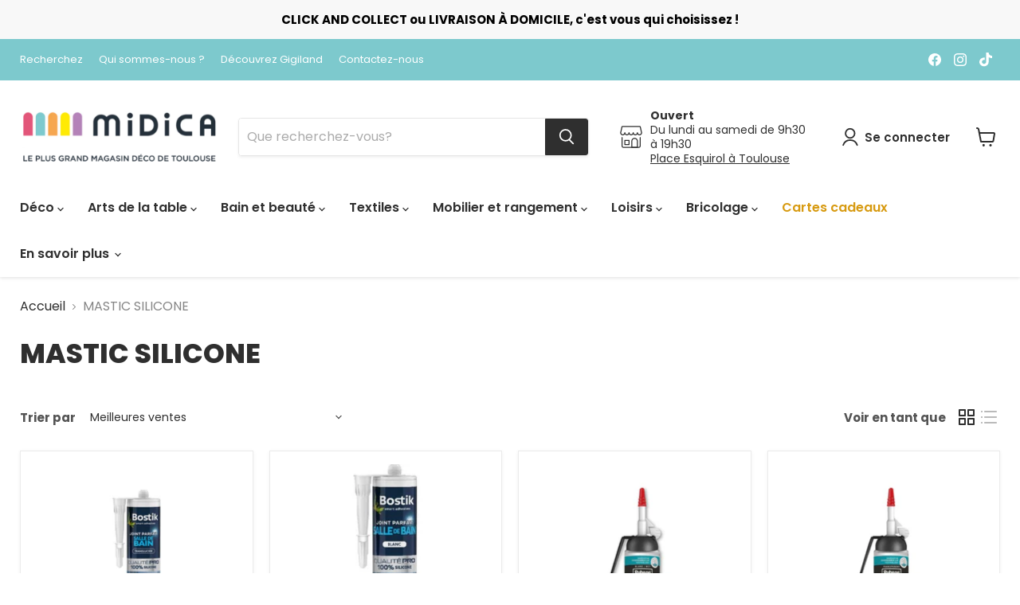

--- FILE ---
content_type: text/html; charset=utf-8
request_url: https://www.midica.fr/collections/mastic-silicone
body_size: 71064
content:
<!doctype html>
<html class="no-js no-touch" lang="fr">
  <head>
    <meta name="google-site-verification" content="Gci-tdVVpsRq25O6TzUYadm0N4ll3PcKF7NmZ1NcuNs" />
    <meta charset="utf-8">
    <meta http-equiv="x-ua-compatible" content="IE=edge">

    <link rel="preconnect" href="https://cdn.shopify.com">
    <link rel="preconnect" href="https://fonts.shopifycdn.com">
    <link rel="preconnect" href="https://v.shopify.com">
    <link rel="preconnect" href="https://cdn.shopifycloud.com">

    <title>MASTIC SILICONE — Midica</title>

    

    
  <link rel="shortcut icon" href="//www.midica.fr/cdn/shop/files/favicon_Midica_32x32.png?v=1659003835" type="image/png">


    
      <link rel="canonical" href="https://www.midica.fr/collections/mastic-silicone" />
    

    <meta name="viewport" content="width=device-width">

    
    















<meta property="og:site_name" content="Midica">
<meta property="og:url" content="https://www.midica.fr/collections/mastic-silicone">
<meta property="og:title" content="MASTIC SILICONE">
<meta property="og:type" content="website">
<meta property="og:description" content="Bienvenue chez Midica, le plus grand magasin déco de Toulouse depuis 1946.
Plongez dans l&#39;univers de la décoration d&#39;intérieur chez Midica !">




    
    
    

    
    
    <meta
      property="og:image"
      content="https://www.midica.fr/cdn/shop/files/69791691_444872012780250_3774773102060240896_n_1cc5c387-a6f8-4bac-bbf4-e99b2cb66c1a_1200x1200.png?v=1597956326"
    />
    <meta
      property="og:image:secure_url"
      content="https://www.midica.fr/cdn/shop/files/69791691_444872012780250_3774773102060240896_n_1cc5c387-a6f8-4bac-bbf4-e99b2cb66c1a_1200x1200.png?v=1597956326"
    />
    <meta property="og:image:width" content="1200" />
    <meta property="og:image:height" content="1200" />
    
    
    <meta property="og:image:alt" content="Social media image" />
  
















<meta name="twitter:title" content="MASTIC SILICONE">
<meta name="twitter:description" content="Bienvenue chez Midica, le plus grand magasin déco de Toulouse depuis 1946.
Plongez dans l&#39;univers de la décoration d&#39;intérieur chez Midica !">


    
    
    
      
      
      <meta name="twitter:card" content="summary">
    
    
    <meta
      property="twitter:image"
      content="https://www.midica.fr/cdn/shop/files/69791691_444872012780250_3774773102060240896_n_1cc5c387-a6f8-4bac-bbf4-e99b2cb66c1a_1200x1200_crop_center.png?v=1597956326"
    />
    <meta property="twitter:image:width" content="1200" />
    <meta property="twitter:image:height" content="1200" />
    
    
    <meta property="twitter:image:alt" content="Social media image" />
  



    <link rel="preload" href="//www.midica.fr/cdn/fonts/poppins/poppins_n6.aa29d4918bc243723d56b59572e18228ed0786f6.woff2" as="font" crossorigin="anonymous">
    <link rel="preload" as="style" href="//www.midica.fr/cdn/shop/t/7/assets/theme.css?v=40837310203048612591765359666">

    <script>window.performance && window.performance.mark && window.performance.mark('shopify.content_for_header.start');</script><meta id="shopify-digital-wallet" name="shopify-digital-wallet" content="/27021213811/digital_wallets/dialog">
<link rel="alternate" type="application/atom+xml" title="Feed" href="/collections/mastic-silicone.atom" />
<link rel="alternate" type="application/json+oembed" href="https://www.midica.fr/collections/mastic-silicone.oembed">
<script async="async" src="/checkouts/internal/preloads.js?locale=fr-FR"></script>
<script id="shopify-features" type="application/json">{"accessToken":"599eabdb32b6845c03413047df4ea382","betas":["rich-media-storefront-analytics"],"domain":"www.midica.fr","predictiveSearch":true,"shopId":27021213811,"locale":"fr"}</script>
<script>var Shopify = Shopify || {};
Shopify.shop = "test-midica.myshopify.com";
Shopify.locale = "fr";
Shopify.currency = {"active":"EUR","rate":"1.0"};
Shopify.country = "FR";
Shopify.theme = {"name":"Empire","id":124191080563,"schema_name":"Empire","schema_version":"7.0.0","theme_store_id":838,"role":"main"};
Shopify.theme.handle = "null";
Shopify.theme.style = {"id":null,"handle":null};
Shopify.cdnHost = "www.midica.fr/cdn";
Shopify.routes = Shopify.routes || {};
Shopify.routes.root = "/";</script>
<script type="module">!function(o){(o.Shopify=o.Shopify||{}).modules=!0}(window);</script>
<script>!function(o){function n(){var o=[];function n(){o.push(Array.prototype.slice.apply(arguments))}return n.q=o,n}var t=o.Shopify=o.Shopify||{};t.loadFeatures=n(),t.autoloadFeatures=n()}(window);</script>
<script id="shop-js-analytics" type="application/json">{"pageType":"collection"}</script>
<script defer="defer" async type="module" src="//www.midica.fr/cdn/shopifycloud/shop-js/modules/v2/client.init-shop-cart-sync_XvpUV7qp.fr.esm.js"></script>
<script defer="defer" async type="module" src="//www.midica.fr/cdn/shopifycloud/shop-js/modules/v2/chunk.common_C2xzKNNs.esm.js"></script>
<script type="module">
  await import("//www.midica.fr/cdn/shopifycloud/shop-js/modules/v2/client.init-shop-cart-sync_XvpUV7qp.fr.esm.js");
await import("//www.midica.fr/cdn/shopifycloud/shop-js/modules/v2/chunk.common_C2xzKNNs.esm.js");

  window.Shopify.SignInWithShop?.initShopCartSync?.({"fedCMEnabled":true,"windoidEnabled":true});

</script>
<script>(function() {
  var isLoaded = false;
  function asyncLoad() {
    if (isLoaded) return;
    isLoaded = true;
    var urls = ["https:\/\/cdn.shopify.com\/s\/files\/1\/0270\/2121\/3811\/t\/7\/assets\/booster_eu_cookie_27021213811.js?v=1661767686\u0026shop=test-midica.myshopify.com","https:\/\/storage.nfcube.com\/instafeed-9e24976a51393b7eee4cc0afad17c1c1.js?shop=test-midica.myshopify.com"];
    for (var i = 0; i < urls.length; i++) {
      var s = document.createElement('script');
      s.type = 'text/javascript';
      s.async = true;
      s.src = urls[i];
      var x = document.getElementsByTagName('script')[0];
      x.parentNode.insertBefore(s, x);
    }
  };
  if(window.attachEvent) {
    window.attachEvent('onload', asyncLoad);
  } else {
    window.addEventListener('load', asyncLoad, false);
  }
})();</script>
<script id="__st">var __st={"a":27021213811,"offset":3600,"reqid":"8eed56ed-108b-4388-8bb6-c7fb5a7d41a7-1768725944","pageurl":"www.midica.fr\/collections\/mastic-silicone","u":"9bc9e2afaae9","p":"collection","rtyp":"collection","rid":165070372979};</script>
<script>window.ShopifyPaypalV4VisibilityTracking = true;</script>
<script id="captcha-bootstrap">!function(){'use strict';const t='contact',e='account',n='new_comment',o=[[t,t],['blogs',n],['comments',n],[t,'customer']],c=[[e,'customer_login'],[e,'guest_login'],[e,'recover_customer_password'],[e,'create_customer']],r=t=>t.map((([t,e])=>`form[action*='/${t}']:not([data-nocaptcha='true']) input[name='form_type'][value='${e}']`)).join(','),a=t=>()=>t?[...document.querySelectorAll(t)].map((t=>t.form)):[];function s(){const t=[...o],e=r(t);return a(e)}const i='password',u='form_key',d=['recaptcha-v3-token','g-recaptcha-response','h-captcha-response',i],f=()=>{try{return window.sessionStorage}catch{return}},m='__shopify_v',_=t=>t.elements[u];function p(t,e,n=!1){try{const o=window.sessionStorage,c=JSON.parse(o.getItem(e)),{data:r}=function(t){const{data:e,action:n}=t;return t[m]||n?{data:e,action:n}:{data:t,action:n}}(c);for(const[e,n]of Object.entries(r))t.elements[e]&&(t.elements[e].value=n);n&&o.removeItem(e)}catch(o){console.error('form repopulation failed',{error:o})}}const l='form_type',E='cptcha';function T(t){t.dataset[E]=!0}const w=window,h=w.document,L='Shopify',v='ce_forms',y='captcha';let A=!1;((t,e)=>{const n=(g='f06e6c50-85a8-45c8-87d0-21a2b65856fe',I='https://cdn.shopify.com/shopifycloud/storefront-forms-hcaptcha/ce_storefront_forms_captcha_hcaptcha.v1.5.2.iife.js',D={infoText:'Protégé par hCaptcha',privacyText:'Confidentialité',termsText:'Conditions'},(t,e,n)=>{const o=w[L][v],c=o.bindForm;if(c)return c(t,g,e,D).then(n);var r;o.q.push([[t,g,e,D],n]),r=I,A||(h.body.append(Object.assign(h.createElement('script'),{id:'captcha-provider',async:!0,src:r})),A=!0)});var g,I,D;w[L]=w[L]||{},w[L][v]=w[L][v]||{},w[L][v].q=[],w[L][y]=w[L][y]||{},w[L][y].protect=function(t,e){n(t,void 0,e),T(t)},Object.freeze(w[L][y]),function(t,e,n,w,h,L){const[v,y,A,g]=function(t,e,n){const i=e?o:[],u=t?c:[],d=[...i,...u],f=r(d),m=r(i),_=r(d.filter((([t,e])=>n.includes(e))));return[a(f),a(m),a(_),s()]}(w,h,L),I=t=>{const e=t.target;return e instanceof HTMLFormElement?e:e&&e.form},D=t=>v().includes(t);t.addEventListener('submit',(t=>{const e=I(t);if(!e)return;const n=D(e)&&!e.dataset.hcaptchaBound&&!e.dataset.recaptchaBound,o=_(e),c=g().includes(e)&&(!o||!o.value);(n||c)&&t.preventDefault(),c&&!n&&(function(t){try{if(!f())return;!function(t){const e=f();if(!e)return;const n=_(t);if(!n)return;const o=n.value;o&&e.removeItem(o)}(t);const e=Array.from(Array(32),(()=>Math.random().toString(36)[2])).join('');!function(t,e){_(t)||t.append(Object.assign(document.createElement('input'),{type:'hidden',name:u})),t.elements[u].value=e}(t,e),function(t,e){const n=f();if(!n)return;const o=[...t.querySelectorAll(`input[type='${i}']`)].map((({name:t})=>t)),c=[...d,...o],r={};for(const[a,s]of new FormData(t).entries())c.includes(a)||(r[a]=s);n.setItem(e,JSON.stringify({[m]:1,action:t.action,data:r}))}(t,e)}catch(e){console.error('failed to persist form',e)}}(e),e.submit())}));const S=(t,e)=>{t&&!t.dataset[E]&&(n(t,e.some((e=>e===t))),T(t))};for(const o of['focusin','change'])t.addEventListener(o,(t=>{const e=I(t);D(e)&&S(e,y())}));const B=e.get('form_key'),M=e.get(l),P=B&&M;t.addEventListener('DOMContentLoaded',(()=>{const t=y();if(P)for(const e of t)e.elements[l].value===M&&p(e,B);[...new Set([...A(),...v().filter((t=>'true'===t.dataset.shopifyCaptcha))])].forEach((e=>S(e,t)))}))}(h,new URLSearchParams(w.location.search),n,t,e,['guest_login'])})(!0,!0)}();</script>
<script integrity="sha256-4kQ18oKyAcykRKYeNunJcIwy7WH5gtpwJnB7kiuLZ1E=" data-source-attribution="shopify.loadfeatures" defer="defer" src="//www.midica.fr/cdn/shopifycloud/storefront/assets/storefront/load_feature-a0a9edcb.js" crossorigin="anonymous"></script>
<script data-source-attribution="shopify.dynamic_checkout.dynamic.init">var Shopify=Shopify||{};Shopify.PaymentButton=Shopify.PaymentButton||{isStorefrontPortableWallets:!0,init:function(){window.Shopify.PaymentButton.init=function(){};var t=document.createElement("script");t.src="https://www.midica.fr/cdn/shopifycloud/portable-wallets/latest/portable-wallets.fr.js",t.type="module",document.head.appendChild(t)}};
</script>
<script data-source-attribution="shopify.dynamic_checkout.buyer_consent">
  function portableWalletsHideBuyerConsent(e){var t=document.getElementById("shopify-buyer-consent"),n=document.getElementById("shopify-subscription-policy-button");t&&n&&(t.classList.add("hidden"),t.setAttribute("aria-hidden","true"),n.removeEventListener("click",e))}function portableWalletsShowBuyerConsent(e){var t=document.getElementById("shopify-buyer-consent"),n=document.getElementById("shopify-subscription-policy-button");t&&n&&(t.classList.remove("hidden"),t.removeAttribute("aria-hidden"),n.addEventListener("click",e))}window.Shopify?.PaymentButton&&(window.Shopify.PaymentButton.hideBuyerConsent=portableWalletsHideBuyerConsent,window.Shopify.PaymentButton.showBuyerConsent=portableWalletsShowBuyerConsent);
</script>
<script data-source-attribution="shopify.dynamic_checkout.cart.bootstrap">document.addEventListener("DOMContentLoaded",(function(){function t(){return document.querySelector("shopify-accelerated-checkout-cart, shopify-accelerated-checkout")}if(t())Shopify.PaymentButton.init();else{new MutationObserver((function(e,n){t()&&(Shopify.PaymentButton.init(),n.disconnect())})).observe(document.body,{childList:!0,subtree:!0})}}));
</script>

<script>window.performance && window.performance.mark && window.performance.mark('shopify.content_for_header.end');</script>

    <link href="//www.midica.fr/cdn/shop/t/7/assets/theme.css?v=40837310203048612591765359666" rel="stylesheet" type="text/css" media="all" />

    
    <script>
      window.Theme = window.Theme || {};
      window.Theme.version = '7.0.0';
      window.Theme.name = 'Empire';
      window.Theme.routes = {
        "root_url": "/",
        "account_url": "/account",
        "account_login_url": "https://shopify.com/27021213811/account?locale=fr&region_country=FR",
        "account_logout_url": "/account/logout",
        "account_register_url": "https://shopify.com/27021213811/account?locale=fr",
        "account_addresses_url": "/account/addresses",
        "collections_url": "/collections",
        "all_products_collection_url": "/collections/all",
        "search_url": "/search",
        "cart_url": "/cart",
        "cart_add_url": "/cart/add",
        "cart_change_url": "/cart/change",
        "cart_clear_url": "/cart/clear",
        "product_recommendations_url": "/recommendations/products",
      };
    </script>
    

  <link rel="dns-prefetch" href="https://cdn.secomapp.com/">
<link rel="dns-prefetch" href="https://ajax.googleapis.com/">
<link rel="dns-prefetch" href="https://cdnjs.cloudflare.com/">
<link rel="preload" as="stylesheet" href="//www.midica.fr/cdn/shop/t/7/assets/sca-pp.css?v=178374312540912810101660201049">

<link rel="stylesheet" href="//www.midica.fr/cdn/shop/t/7/assets/sca-pp.css?v=178374312540912810101660201049">
 <script>
  
  SCAPPShop = {};
    
  </script> 
<!-- BEGIN app block: shopify://apps/xo-insert-code/blocks/insert-code-header/72017b12-3679-442e-b23c-5c62460717f5 --><!-- XO-InsertCode Header -->



  
<!-- End: XO-InsertCode Header -->


<!-- END app block --><script src="https://cdn.shopify.com/extensions/019b97b0-6350-7631-8123-95494b086580/socialwidget-instafeed-78/assets/social-widget.min.js" type="text/javascript" defer="defer"></script>
<link href="https://cdn.shopify.com/extensions/0199a438-2b43-7d72-ba8c-f8472dfb5cdc/promotion-popup-allnew-26/assets/popup-main.css" rel="stylesheet" type="text/css" media="all">
<script src="https://cdn.shopify.com/extensions/019a4bd6-5189-7b1b-88e6-ae4214511ca1/vite-vue3-typescript-eslint-prettier-32/assets/main.js" type="text/javascript" defer="defer"></script>
<link href="https://monorail-edge.shopifysvc.com" rel="dns-prefetch">
<script>(function(){if ("sendBeacon" in navigator && "performance" in window) {try {var session_token_from_headers = performance.getEntriesByType('navigation')[0].serverTiming.find(x => x.name == '_s').description;} catch {var session_token_from_headers = undefined;}var session_cookie_matches = document.cookie.match(/_shopify_s=([^;]*)/);var session_token_from_cookie = session_cookie_matches && session_cookie_matches.length === 2 ? session_cookie_matches[1] : "";var session_token = session_token_from_headers || session_token_from_cookie || "";function handle_abandonment_event(e) {var entries = performance.getEntries().filter(function(entry) {return /monorail-edge.shopifysvc.com/.test(entry.name);});if (!window.abandonment_tracked && entries.length === 0) {window.abandonment_tracked = true;var currentMs = Date.now();var navigation_start = performance.timing.navigationStart;var payload = {shop_id: 27021213811,url: window.location.href,navigation_start,duration: currentMs - navigation_start,session_token,page_type: "collection"};window.navigator.sendBeacon("https://monorail-edge.shopifysvc.com/v1/produce", JSON.stringify({schema_id: "online_store_buyer_site_abandonment/1.1",payload: payload,metadata: {event_created_at_ms: currentMs,event_sent_at_ms: currentMs}}));}}window.addEventListener('pagehide', handle_abandonment_event);}}());</script>
<script id="web-pixels-manager-setup">(function e(e,d,r,n,o){if(void 0===o&&(o={}),!Boolean(null===(a=null===(i=window.Shopify)||void 0===i?void 0:i.analytics)||void 0===a?void 0:a.replayQueue)){var i,a;window.Shopify=window.Shopify||{};var t=window.Shopify;t.analytics=t.analytics||{};var s=t.analytics;s.replayQueue=[],s.publish=function(e,d,r){return s.replayQueue.push([e,d,r]),!0};try{self.performance.mark("wpm:start")}catch(e){}var l=function(){var e={modern:/Edge?\/(1{2}[4-9]|1[2-9]\d|[2-9]\d{2}|\d{4,})\.\d+(\.\d+|)|Firefox\/(1{2}[4-9]|1[2-9]\d|[2-9]\d{2}|\d{4,})\.\d+(\.\d+|)|Chrom(ium|e)\/(9{2}|\d{3,})\.\d+(\.\d+|)|(Maci|X1{2}).+ Version\/(15\.\d+|(1[6-9]|[2-9]\d|\d{3,})\.\d+)([,.]\d+|)( \(\w+\)|)( Mobile\/\w+|) Safari\/|Chrome.+OPR\/(9{2}|\d{3,})\.\d+\.\d+|(CPU[ +]OS|iPhone[ +]OS|CPU[ +]iPhone|CPU IPhone OS|CPU iPad OS)[ +]+(15[._]\d+|(1[6-9]|[2-9]\d|\d{3,})[._]\d+)([._]\d+|)|Android:?[ /-](13[3-9]|1[4-9]\d|[2-9]\d{2}|\d{4,})(\.\d+|)(\.\d+|)|Android.+Firefox\/(13[5-9]|1[4-9]\d|[2-9]\d{2}|\d{4,})\.\d+(\.\d+|)|Android.+Chrom(ium|e)\/(13[3-9]|1[4-9]\d|[2-9]\d{2}|\d{4,})\.\d+(\.\d+|)|SamsungBrowser\/([2-9]\d|\d{3,})\.\d+/,legacy:/Edge?\/(1[6-9]|[2-9]\d|\d{3,})\.\d+(\.\d+|)|Firefox\/(5[4-9]|[6-9]\d|\d{3,})\.\d+(\.\d+|)|Chrom(ium|e)\/(5[1-9]|[6-9]\d|\d{3,})\.\d+(\.\d+|)([\d.]+$|.*Safari\/(?![\d.]+ Edge\/[\d.]+$))|(Maci|X1{2}).+ Version\/(10\.\d+|(1[1-9]|[2-9]\d|\d{3,})\.\d+)([,.]\d+|)( \(\w+\)|)( Mobile\/\w+|) Safari\/|Chrome.+OPR\/(3[89]|[4-9]\d|\d{3,})\.\d+\.\d+|(CPU[ +]OS|iPhone[ +]OS|CPU[ +]iPhone|CPU IPhone OS|CPU iPad OS)[ +]+(10[._]\d+|(1[1-9]|[2-9]\d|\d{3,})[._]\d+)([._]\d+|)|Android:?[ /-](13[3-9]|1[4-9]\d|[2-9]\d{2}|\d{4,})(\.\d+|)(\.\d+|)|Mobile Safari.+OPR\/([89]\d|\d{3,})\.\d+\.\d+|Android.+Firefox\/(13[5-9]|1[4-9]\d|[2-9]\d{2}|\d{4,})\.\d+(\.\d+|)|Android.+Chrom(ium|e)\/(13[3-9]|1[4-9]\d|[2-9]\d{2}|\d{4,})\.\d+(\.\d+|)|Android.+(UC? ?Browser|UCWEB|U3)[ /]?(15\.([5-9]|\d{2,})|(1[6-9]|[2-9]\d|\d{3,})\.\d+)\.\d+|SamsungBrowser\/(5\.\d+|([6-9]|\d{2,})\.\d+)|Android.+MQ{2}Browser\/(14(\.(9|\d{2,})|)|(1[5-9]|[2-9]\d|\d{3,})(\.\d+|))(\.\d+|)|K[Aa][Ii]OS\/(3\.\d+|([4-9]|\d{2,})\.\d+)(\.\d+|)/},d=e.modern,r=e.legacy,n=navigator.userAgent;return n.match(d)?"modern":n.match(r)?"legacy":"unknown"}(),u="modern"===l?"modern":"legacy",c=(null!=n?n:{modern:"",legacy:""})[u],f=function(e){return[e.baseUrl,"/wpm","/b",e.hashVersion,"modern"===e.buildTarget?"m":"l",".js"].join("")}({baseUrl:d,hashVersion:r,buildTarget:u}),m=function(e){var d=e.version,r=e.bundleTarget,n=e.surface,o=e.pageUrl,i=e.monorailEndpoint;return{emit:function(e){var a=e.status,t=e.errorMsg,s=(new Date).getTime(),l=JSON.stringify({metadata:{event_sent_at_ms:s},events:[{schema_id:"web_pixels_manager_load/3.1",payload:{version:d,bundle_target:r,page_url:o,status:a,surface:n,error_msg:t},metadata:{event_created_at_ms:s}}]});if(!i)return console&&console.warn&&console.warn("[Web Pixels Manager] No Monorail endpoint provided, skipping logging."),!1;try{return self.navigator.sendBeacon.bind(self.navigator)(i,l)}catch(e){}var u=new XMLHttpRequest;try{return u.open("POST",i,!0),u.setRequestHeader("Content-Type","text/plain"),u.send(l),!0}catch(e){return console&&console.warn&&console.warn("[Web Pixels Manager] Got an unhandled error while logging to Monorail."),!1}}}}({version:r,bundleTarget:l,surface:e.surface,pageUrl:self.location.href,monorailEndpoint:e.monorailEndpoint});try{o.browserTarget=l,function(e){var d=e.src,r=e.async,n=void 0===r||r,o=e.onload,i=e.onerror,a=e.sri,t=e.scriptDataAttributes,s=void 0===t?{}:t,l=document.createElement("script"),u=document.querySelector("head"),c=document.querySelector("body");if(l.async=n,l.src=d,a&&(l.integrity=a,l.crossOrigin="anonymous"),s)for(var f in s)if(Object.prototype.hasOwnProperty.call(s,f))try{l.dataset[f]=s[f]}catch(e){}if(o&&l.addEventListener("load",o),i&&l.addEventListener("error",i),u)u.appendChild(l);else{if(!c)throw new Error("Did not find a head or body element to append the script");c.appendChild(l)}}({src:f,async:!0,onload:function(){if(!function(){var e,d;return Boolean(null===(d=null===(e=window.Shopify)||void 0===e?void 0:e.analytics)||void 0===d?void 0:d.initialized)}()){var d=window.webPixelsManager.init(e)||void 0;if(d){var r=window.Shopify.analytics;r.replayQueue.forEach((function(e){var r=e[0],n=e[1],o=e[2];d.publishCustomEvent(r,n,o)})),r.replayQueue=[],r.publish=d.publishCustomEvent,r.visitor=d.visitor,r.initialized=!0}}},onerror:function(){return m.emit({status:"failed",errorMsg:"".concat(f," has failed to load")})},sri:function(e){var d=/^sha384-[A-Za-z0-9+/=]+$/;return"string"==typeof e&&d.test(e)}(c)?c:"",scriptDataAttributes:o}),m.emit({status:"loading"})}catch(e){m.emit({status:"failed",errorMsg:(null==e?void 0:e.message)||"Unknown error"})}}})({shopId: 27021213811,storefrontBaseUrl: "https://www.midica.fr",extensionsBaseUrl: "https://extensions.shopifycdn.com/cdn/shopifycloud/web-pixels-manager",monorailEndpoint: "https://monorail-edge.shopifysvc.com/unstable/produce_batch",surface: "storefront-renderer",enabledBetaFlags: ["2dca8a86"],webPixelsConfigList: [{"id":"160858461","eventPayloadVersion":"v1","runtimeContext":"LAX","scriptVersion":"1","type":"CUSTOM","privacyPurposes":["MARKETING"],"name":"Meta pixel (migrated)"},{"id":"189923677","eventPayloadVersion":"v1","runtimeContext":"LAX","scriptVersion":"1","type":"CUSTOM","privacyPurposes":["ANALYTICS"],"name":"Google Analytics tag (migrated)"},{"id":"shopify-app-pixel","configuration":"{}","eventPayloadVersion":"v1","runtimeContext":"STRICT","scriptVersion":"0450","apiClientId":"shopify-pixel","type":"APP","privacyPurposes":["ANALYTICS","MARKETING"]},{"id":"shopify-custom-pixel","eventPayloadVersion":"v1","runtimeContext":"LAX","scriptVersion":"0450","apiClientId":"shopify-pixel","type":"CUSTOM","privacyPurposes":["ANALYTICS","MARKETING"]}],isMerchantRequest: false,initData: {"shop":{"name":"Midica","paymentSettings":{"currencyCode":"EUR"},"myshopifyDomain":"test-midica.myshopify.com","countryCode":"FR","storefrontUrl":"https:\/\/www.midica.fr"},"customer":null,"cart":null,"checkout":null,"productVariants":[],"purchasingCompany":null},},"https://www.midica.fr/cdn","fcfee988w5aeb613cpc8e4bc33m6693e112",{"modern":"","legacy":""},{"shopId":"27021213811","storefrontBaseUrl":"https:\/\/www.midica.fr","extensionBaseUrl":"https:\/\/extensions.shopifycdn.com\/cdn\/shopifycloud\/web-pixels-manager","surface":"storefront-renderer","enabledBetaFlags":"[\"2dca8a86\"]","isMerchantRequest":"false","hashVersion":"fcfee988w5aeb613cpc8e4bc33m6693e112","publish":"custom","events":"[[\"page_viewed\",{}],[\"collection_viewed\",{\"collection\":{\"id\":\"165070372979\",\"title\":\"MASTIC SILICONE\",\"productVariants\":[{\"price\":{\"amount\":14.99,\"currencyCode\":\"EUR\"},\"product\":{\"title\":\"JOINT PARFAIT TRANSPARENT 280ML\",\"vendor\":\"Midica\",\"id\":\"6535434109043\",\"untranslatedTitle\":\"JOINT PARFAIT TRANSPARENT 280ML\",\"url\":\"\/products\/joint-parfait-transparent-280ml\",\"type\":\"\"},\"id\":\"39246760706163\",\"image\":{\"src\":\"\/\/www.midica.fr\/cdn\/shop\/products\/8sSiaoZjiPwlfSdb0a3_TbgubDA7GfkyJFihUMbMRa8KSjWjtXDhJcipr9zIXCDOxUSYRBcp89Pm6xhhdqXBZNLYtQ9SerPK0nsshAGwUnY4L7ZybmHUpP8I3SRv6ylN4KEvrc4WAQ_449059c1-1166-4e41-a72d-460ef819e890.jpg?v=1680708948\"},\"sku\":\"3549212486419\",\"title\":\"Default Title\",\"untranslatedTitle\":\"Default Title\"},{\"price\":{\"amount\":14.99,\"currencyCode\":\"EUR\"},\"product\":{\"title\":\"JOINT PARFAIT 280ML BLANC\",\"vendor\":\"Midica\",\"id\":\"4627919437939\",\"untranslatedTitle\":\"JOINT PARFAIT 280ML BLANC\",\"url\":\"\/products\/joint-parfait-280ml-blanc\",\"type\":\"\"},\"id\":\"32142816182387\",\"image\":{\"src\":\"\/\/www.midica.fr\/cdn\/shop\/products\/cNCdYp0hcqOAv-MCZWlrTf2FNIKeOyrvL7fscXJAGBTM8JGxSLXN1Sb7vZjCQedqIweYGvGgYdRGs2hIJOMBBQCSbbYynTqRx8qkXtyipE2sKACeok6hgyJEZ-2fbbK9vHk8dcwDhQ_208e6b6b-5e62-4b4b-8aa5-2da580e36f67.jpg?v=1680706999\"},\"sku\":\"3549212486396\",\"title\":\"Default Title\",\"untranslatedTitle\":\"Default Title\"},{\"price\":{\"amount\":16.99,\"currencyCode\":\"EUR\"},\"product\":{\"title\":\"MASTIC GO JE JOINTE RUBSON 100ML\",\"vendor\":\"Midica\",\"id\":\"4541774692467\",\"untranslatedTitle\":\"MASTIC GO JE JOINTE RUBSON 100ML\",\"url\":\"\/products\/mastic-go-je-jointe-rubson-100ml\",\"type\":\"\"},\"id\":\"31876692312179\",\"image\":{\"src\":\"\/\/www.midica.fr\/cdn\/shop\/products\/f3jAXqZZpXm417HNz0zWPfYEbW2uB_pvfFvOIkeaMA_XbSToMMTMhp18jmRlupjDY5kJH21y48O0LOeTOvRk08w2unTZ-4_ivPpiQiKETPV8zaMidBh8KJ4TOsHYGjLXz7Wx7u-8VA.jpg?v=1680704844\"},\"sku\":\"5410091324384\",\"title\":\"Default Title\",\"untranslatedTitle\":\"Default Title\"},{\"price\":{\"amount\":16.99,\"currencyCode\":\"EUR\"},\"product\":{\"title\":\"MASTIC SANITAIRE 100ML\",\"vendor\":\"Midica\",\"id\":\"4614434619507\",\"untranslatedTitle\":\"MASTIC SANITAIRE 100ML\",\"url\":\"\/products\/mastic-sanitaire-100ml\",\"type\":\"\"},\"id\":\"32106042130547\",\"image\":{\"src\":\"\/\/www.midica.fr\/cdn\/shop\/products\/HwlMTxdVt2pyaWHDc6fwZxAwxr_67YnFlQO4qXwgTEscxliyX65N7cXR-qgi5PGTgWj80Ju8XBE_nvkQsaEI86Kn0fEUPWqmrNaihwQ8EvQnxPinDVAi4YpxHSLIItU1vKsGQb6H_A.jpg?v=1680702785\"},\"sku\":\"5410091324377\",\"title\":\"Default Title\",\"untranslatedTitle\":\"Default Title\"}]}}]]"});</script><script>
  window.ShopifyAnalytics = window.ShopifyAnalytics || {};
  window.ShopifyAnalytics.meta = window.ShopifyAnalytics.meta || {};
  window.ShopifyAnalytics.meta.currency = 'EUR';
  var meta = {"products":[{"id":6535434109043,"gid":"gid:\/\/shopify\/Product\/6535434109043","vendor":"Midica","type":"","handle":"joint-parfait-transparent-280ml","variants":[{"id":39246760706163,"price":1499,"name":"JOINT PARFAIT TRANSPARENT 280ML","public_title":null,"sku":"3549212486419"}],"remote":false},{"id":4627919437939,"gid":"gid:\/\/shopify\/Product\/4627919437939","vendor":"Midica","type":"","handle":"joint-parfait-280ml-blanc","variants":[{"id":32142816182387,"price":1499,"name":"JOINT PARFAIT 280ML BLANC","public_title":null,"sku":"3549212486396"}],"remote":false},{"id":4541774692467,"gid":"gid:\/\/shopify\/Product\/4541774692467","vendor":"Midica","type":"","handle":"mastic-go-je-jointe-rubson-100ml","variants":[{"id":31876692312179,"price":1699,"name":"MASTIC GO JE JOINTE RUBSON 100ML","public_title":null,"sku":"5410091324384"}],"remote":false},{"id":4614434619507,"gid":"gid:\/\/shopify\/Product\/4614434619507","vendor":"Midica","type":"","handle":"mastic-sanitaire-100ml","variants":[{"id":32106042130547,"price":1699,"name":"MASTIC SANITAIRE 100ML","public_title":null,"sku":"5410091324377"}],"remote":false}],"page":{"pageType":"collection","resourceType":"collection","resourceId":165070372979,"requestId":"8eed56ed-108b-4388-8bb6-c7fb5a7d41a7-1768725944"}};
  for (var attr in meta) {
    window.ShopifyAnalytics.meta[attr] = meta[attr];
  }
</script>
<script class="analytics">
  (function () {
    var customDocumentWrite = function(content) {
      var jquery = null;

      if (window.jQuery) {
        jquery = window.jQuery;
      } else if (window.Checkout && window.Checkout.$) {
        jquery = window.Checkout.$;
      }

      if (jquery) {
        jquery('body').append(content);
      }
    };

    var hasLoggedConversion = function(token) {
      if (token) {
        return document.cookie.indexOf('loggedConversion=' + token) !== -1;
      }
      return false;
    }

    var setCookieIfConversion = function(token) {
      if (token) {
        var twoMonthsFromNow = new Date(Date.now());
        twoMonthsFromNow.setMonth(twoMonthsFromNow.getMonth() + 2);

        document.cookie = 'loggedConversion=' + token + '; expires=' + twoMonthsFromNow;
      }
    }

    var trekkie = window.ShopifyAnalytics.lib = window.trekkie = window.trekkie || [];
    if (trekkie.integrations) {
      return;
    }
    trekkie.methods = [
      'identify',
      'page',
      'ready',
      'track',
      'trackForm',
      'trackLink'
    ];
    trekkie.factory = function(method) {
      return function() {
        var args = Array.prototype.slice.call(arguments);
        args.unshift(method);
        trekkie.push(args);
        return trekkie;
      };
    };
    for (var i = 0; i < trekkie.methods.length; i++) {
      var key = trekkie.methods[i];
      trekkie[key] = trekkie.factory(key);
    }
    trekkie.load = function(config) {
      trekkie.config = config || {};
      trekkie.config.initialDocumentCookie = document.cookie;
      var first = document.getElementsByTagName('script')[0];
      var script = document.createElement('script');
      script.type = 'text/javascript';
      script.onerror = function(e) {
        var scriptFallback = document.createElement('script');
        scriptFallback.type = 'text/javascript';
        scriptFallback.onerror = function(error) {
                var Monorail = {
      produce: function produce(monorailDomain, schemaId, payload) {
        var currentMs = new Date().getTime();
        var event = {
          schema_id: schemaId,
          payload: payload,
          metadata: {
            event_created_at_ms: currentMs,
            event_sent_at_ms: currentMs
          }
        };
        return Monorail.sendRequest("https://" + monorailDomain + "/v1/produce", JSON.stringify(event));
      },
      sendRequest: function sendRequest(endpointUrl, payload) {
        // Try the sendBeacon API
        if (window && window.navigator && typeof window.navigator.sendBeacon === 'function' && typeof window.Blob === 'function' && !Monorail.isIos12()) {
          var blobData = new window.Blob([payload], {
            type: 'text/plain'
          });

          if (window.navigator.sendBeacon(endpointUrl, blobData)) {
            return true;
          } // sendBeacon was not successful

        } // XHR beacon

        var xhr = new XMLHttpRequest();

        try {
          xhr.open('POST', endpointUrl);
          xhr.setRequestHeader('Content-Type', 'text/plain');
          xhr.send(payload);
        } catch (e) {
          console.log(e);
        }

        return false;
      },
      isIos12: function isIos12() {
        return window.navigator.userAgent.lastIndexOf('iPhone; CPU iPhone OS 12_') !== -1 || window.navigator.userAgent.lastIndexOf('iPad; CPU OS 12_') !== -1;
      }
    };
    Monorail.produce('monorail-edge.shopifysvc.com',
      'trekkie_storefront_load_errors/1.1',
      {shop_id: 27021213811,
      theme_id: 124191080563,
      app_name: "storefront",
      context_url: window.location.href,
      source_url: "//www.midica.fr/cdn/s/trekkie.storefront.cd680fe47e6c39ca5d5df5f0a32d569bc48c0f27.min.js"});

        };
        scriptFallback.async = true;
        scriptFallback.src = '//www.midica.fr/cdn/s/trekkie.storefront.cd680fe47e6c39ca5d5df5f0a32d569bc48c0f27.min.js';
        first.parentNode.insertBefore(scriptFallback, first);
      };
      script.async = true;
      script.src = '//www.midica.fr/cdn/s/trekkie.storefront.cd680fe47e6c39ca5d5df5f0a32d569bc48c0f27.min.js';
      first.parentNode.insertBefore(script, first);
    };
    trekkie.load(
      {"Trekkie":{"appName":"storefront","development":false,"defaultAttributes":{"shopId":27021213811,"isMerchantRequest":null,"themeId":124191080563,"themeCityHash":"9395288264299955486","contentLanguage":"fr","currency":"EUR","eventMetadataId":"b6c698f1-c11a-4cf1-aaee-1c0598c5c2e9"},"isServerSideCookieWritingEnabled":true,"monorailRegion":"shop_domain","enabledBetaFlags":["65f19447"]},"Session Attribution":{},"S2S":{"facebookCapiEnabled":false,"source":"trekkie-storefront-renderer","apiClientId":580111}}
    );

    var loaded = false;
    trekkie.ready(function() {
      if (loaded) return;
      loaded = true;

      window.ShopifyAnalytics.lib = window.trekkie;

      var originalDocumentWrite = document.write;
      document.write = customDocumentWrite;
      try { window.ShopifyAnalytics.merchantGoogleAnalytics.call(this); } catch(error) {};
      document.write = originalDocumentWrite;

      window.ShopifyAnalytics.lib.page(null,{"pageType":"collection","resourceType":"collection","resourceId":165070372979,"requestId":"8eed56ed-108b-4388-8bb6-c7fb5a7d41a7-1768725944","shopifyEmitted":true});

      var match = window.location.pathname.match(/checkouts\/(.+)\/(thank_you|post_purchase)/)
      var token = match? match[1]: undefined;
      if (!hasLoggedConversion(token)) {
        setCookieIfConversion(token);
        window.ShopifyAnalytics.lib.track("Viewed Product Category",{"currency":"EUR","category":"Collection: mastic-silicone","collectionName":"mastic-silicone","collectionId":165070372979,"nonInteraction":true},undefined,undefined,{"shopifyEmitted":true});
      }
    });


        var eventsListenerScript = document.createElement('script');
        eventsListenerScript.async = true;
        eventsListenerScript.src = "//www.midica.fr/cdn/shopifycloud/storefront/assets/shop_events_listener-3da45d37.js";
        document.getElementsByTagName('head')[0].appendChild(eventsListenerScript);

})();</script>
  <script>
  if (!window.ga || (window.ga && typeof window.ga !== 'function')) {
    window.ga = function ga() {
      (window.ga.q = window.ga.q || []).push(arguments);
      if (window.Shopify && window.Shopify.analytics && typeof window.Shopify.analytics.publish === 'function') {
        window.Shopify.analytics.publish("ga_stub_called", {}, {sendTo: "google_osp_migration"});
      }
      console.error("Shopify's Google Analytics stub called with:", Array.from(arguments), "\nSee https://help.shopify.com/manual/promoting-marketing/pixels/pixel-migration#google for more information.");
    };
    if (window.Shopify && window.Shopify.analytics && typeof window.Shopify.analytics.publish === 'function') {
      window.Shopify.analytics.publish("ga_stub_initialized", {}, {sendTo: "google_osp_migration"});
    }
  }
</script>
<script
  defer
  src="https://www.midica.fr/cdn/shopifycloud/perf-kit/shopify-perf-kit-3.0.4.min.js"
  data-application="storefront-renderer"
  data-shop-id="27021213811"
  data-render-region="gcp-us-east1"
  data-page-type="collection"
  data-theme-instance-id="124191080563"
  data-theme-name="Empire"
  data-theme-version="7.0.0"
  data-monorail-region="shop_domain"
  data-resource-timing-sampling-rate="10"
  data-shs="true"
  data-shs-beacon="true"
  data-shs-export-with-fetch="true"
  data-shs-logs-sample-rate="1"
  data-shs-beacon-endpoint="https://www.midica.fr/api/collect"
></script>
</head>

  <body class="template-collection" data-instant-allow-query-string >
    <script>
      document.documentElement.className=document.documentElement.className.replace(/\bno-js\b/,'js');
      if(window.Shopify&&window.Shopify.designMode)document.documentElement.className+=' in-theme-editor';
      if(('ontouchstart' in window)||window.DocumentTouch&&document instanceof DocumentTouch)document.documentElement.className=document.documentElement.className.replace(/\bno-touch\b/,'has-touch');
    </script>

    
    <svg
      class="icon-star-reference"
      aria-hidden="true"
      focusable="false"
      role="presentation"
      xmlns="http://www.w3.org/2000/svg" width="20" height="20" viewBox="3 3 17 17" fill="none"
    >
      <symbol id="icon-star">
        <rect class="icon-star-background" width="20" height="20" fill="currentColor"/>
        <path d="M10 3L12.163 7.60778L17 8.35121L13.5 11.9359L14.326 17L10 14.6078L5.674 17L6.5 11.9359L3 8.35121L7.837 7.60778L10 3Z" stroke="currentColor" stroke-width="2" stroke-linecap="round" stroke-linejoin="round" fill="none"/>
      </symbol>
      <clipPath id="icon-star-clip">
        <path d="M10 3L12.163 7.60778L17 8.35121L13.5 11.9359L14.326 17L10 14.6078L5.674 17L6.5 11.9359L3 8.35121L7.837 7.60778L10 3Z" stroke="currentColor" stroke-width="2" stroke-linecap="round" stroke-linejoin="round"/>
      </clipPath>
    </svg>
    


    <a class="skip-to-main" href="#site-main">Passer au contenu</a>

    <div id="shopify-section-static-announcement" class="shopify-section site-announcement"><script
  type="application/json"
  data-section-id="static-announcement"
  data-section-type="static-announcement">
</script>









  
    <div
      class="
        announcement-bar
        
      "
      style="
        color: #000000;
        background: #f8f8f8;
      ">
      

      
        <div class="announcement-bar-text">
          CLICK AND COLLECT ou LIVRAISON À DOMICILE, c'est vous qui choisissez !
        </div>
      

      <div class="announcement-bar-text-mobile">
        
          CLICK AND COLLECT ou LIVRAISON À DOMICILE, c'est vous qui choisissez !
        
      </div>
    </div>
  


</div>

    <div id="shopify-section-static-utility-bar" class="shopify-section"><style data-shopify>
  .utility-bar {
    background-color: #7dc9cd;
    border-bottom: 1px solid #ffffff;
  }

  .utility-bar .social-link,
  .utility-bar__menu-link {
    color: #ffffff;
  }

  .utility-bar .disclosure__toggle {
    --disclosure-toggle-text-color: #ffffff;
    --disclosure-toggle-background-color: #7dc9cd;
  }

  .utility-bar .disclosure__toggle:hover {
    --disclosure-toggle-text-color: #ffffff;
  }

  .utility-bar .social-link:hover,
  .utility-bar__menu-link:hover {
    color: #ffffff;
  }

  .utility-bar .disclosure__toggle::after {
    --disclosure-toggle-svg-color: #ffffff;
  }

  .utility-bar .disclosure__toggle:hover::after {
    --disclosure-toggle-svg-color: #ffffff;
  }
</style>

<script
  type="application/json"
  data-section-type="static-utility-bar"
  data-section-id="static-utility-bar"
  data-section-data
>
  {
    "settings": {
      "mobile_layout": "above"
    }
  }
</script>
  
    <section class="utility-bar utility-bar--full-width">
      <div class="utility-bar__content">

        
        
        

        
          
          
        
          
          
        
          
          
        
          
          
        
          
          
        
          
          
            
            

        <div class="utility-bar__content-left">
          
            
              <a href="/search" class="utility-bar__menu-link">Recherchez</a>
            
              <a href="/pages/qui-sommes-nous" class="utility-bar__menu-link">Qui sommes-nous ?</a>
            
              <a href="https://gigiland.fr/" class="utility-bar__menu-link">Découvrez Gigiland</a>
            
              <a href="/pages/infos-pratiques" class="utility-bar__menu-link">Contactez-nous</a>
            
          

          
        </div>

        <div class="utility-bar__content-right" data-disclosure-items>
          
            <div class="utility-bar__social-container  utility-bar__social-list">
              





  
  

  
  

  
  

  
  

  
  

  
  
    
    



  

  <div class="social-icons">


<a
  class="social-link"
  title="Facebook"
  href="https://www.facebook.com/midicatoulouse/"
  target="_blank">
<svg width="28" height="28" viewBox="0 0 28 28" fill="none" xmlns="http://www.w3.org/2000/svg">      <path fill-rule="evenodd" clip-rule="evenodd" d="M13.591 6.00441C11.5868 6.11515 9.75158 6.92966 8.34448 8.333C7.44444 9.23064 6.78641 10.2982 6.39238 11.5002C6.01229 12.6596 5.90552 13.9193 6.08439 15.1343C6.18456 15.8146 6.36736 16.4631 6.63981 17.1046C6.71166 17.2738 6.89438 17.6476 6.98704 17.815C7.22995 18.2538 7.52906 18.6904 7.84853 19.0725C8.16302 19.4486 8.56717 19.8479 8.94482 20.1556C9.6776 20.7526 10.5183 21.2186 11.4085 21.5211C11.8412 21.6681 12.259 21.7723 12.7342 21.8517L12.751 21.8545V19.0664V16.2783H11.7348H10.7186V15.1231V13.9678H11.7344H12.7503L12.7531 12.9265C12.756 11.8203 12.7553 11.845 12.7927 11.5862C12.9306 10.6339 13.3874 9.91646 14.1198 9.50212C14.4564 9.31168 14.8782 9.18341 15.331 9.13374C15.791 9.0833 16.55 9.12126 17.351 9.23478C17.4659 9.25105 17.5612 9.26437 17.5629 9.26437C17.5646 9.26437 17.566 9.70662 17.566 10.2472V11.2299L16.9679 11.233C16.3284 11.2363 16.299 11.2379 16.1298 11.2771C15.6926 11.3785 15.4015 11.6608 15.2983 12.0834C15.2566 12.2542 15.256 12.2685 15.256 13.1531V13.9678H16.3622C17.3606 13.9678 17.4685 13.9689 17.4685 13.9795C17.4685 13.9921 17.1263 16.2236 17.1191 16.2578L17.1148 16.2783H16.1854H15.256V19.0647V21.8511L15.2954 21.8459C15.4396 21.8271 15.8337 21.7432 16.0548 21.6844C16.5933 21.5411 17.079 21.3576 17.581 21.1076C19.3154 20.2441 20.6895 18.7615 21.4192 16.9663C21.7498 16.153 21.936 15.3195 21.9915 14.4052C22.0028 14.2197 22.0028 13.7268 21.9916 13.5415C21.9403 12.6947 21.7817 11.9389 21.4942 11.1712C20.8665 9.49533 19.6589 8.05123 18.1135 7.12853C17.7376 6.90413 17.2813 6.68103 16.8985 6.53456C16.1262 6.23908 15.3815 6.07432 14.5323 6.01114C14.3897 6.00053 13.7447 5.99591 13.591 6.00441Z" fill="currentColor"/>    </svg>

    <span class="visually-hidden">Trouvez-nous sur Facebook</span>
  
</a>




<a
  class="social-link"
  title="Instagram"
  href="https://www.instagram.com/midica_toulouse/?hl=fr"
  target="_blank">
<svg width="28" height="28" viewBox="0 0 28 28" fill="none" xmlns="http://www.w3.org/2000/svg">      <path fill-rule="evenodd" clip-rule="evenodd" d="M11.1213 6.00507C10.5981 6.02559 9.96558 6.0872 9.6431 6.14903C7.77505 6.50724 6.50522 7.77703 6.14804 9.644C6.0118 10.3562 6 10.7031 6 14.0006C6 17.298 6.0118 17.6449 6.14804 18.3572C6.50522 20.2241 7.776 21.4948 9.6431 21.852C10.3554 21.9882 10.7023 22 14 22C17.2977 22 17.6446 21.9882 18.3569 21.852C20.224 21.4948 21.4948 20.2241 21.852 18.3572C21.9882 17.6449 22 17.298 22 14.0006C22 10.7031 21.9882 10.3562 21.852 9.644C21.4935 7.77016 20.2144 6.49675 18.3396 6.14716C17.6551 6.01955 17.3874 6.00985 14.334 6.00234C12.707 5.99836 11.2612 5.99957 11.1213 6.00507ZM17.6262 7.50836C18.2783 7.59344 18.7654 7.73848 19.1427 7.95992C19.3813 8.09994 19.9011 8.61966 20.0411 8.85821C20.2728 9.253 20.4142 9.74012 20.4952 10.4223C20.5551 10.9261 20.5551 17.075 20.4952 17.5789C20.4142 18.261 20.2728 18.7482 20.0411 19.143C19.9011 19.3815 19.3813 19.9012 19.1427 20.0412C18.7479 20.2729 18.2608 20.4143 17.5785 20.4953C17.0747 20.5552 10.9253 20.5552 10.4215 20.4953C9.73923 20.4143 9.25207 20.2729 8.85726 20.0412C8.61869 19.9012 8.09893 19.3815 7.9589 19.143C7.72724 18.7482 7.58578 18.261 7.50476 17.5789C7.44493 17.075 7.44493 10.9261 7.50476 10.4223C7.56313 9.93096 7.62729 9.63856 7.74686 9.31938C7.88402 8.95319 8.02204 8.72965 8.28724 8.44428C8.87822 7.8083 9.55222 7.55184 10.8191 7.48098C11.5114 7.44227 17.2981 7.46552 17.6262 7.50836ZM17.9602 8.80646C17.7222 8.8876 17.4343 9.18659 17.358 9.43194C17.1268 10.175 17.8258 10.874 18.569 10.6429C18.8334 10.5606 19.1165 10.2776 19.1987 10.013C19.2689 9.78758 19.251 9.52441 19.1511 9.31187C19.071 9.14148 18.8248 8.90306 18.6554 8.83162C18.4699 8.75347 18.1498 8.74189 17.9602 8.80646ZM13.6183 9.8962C12.6459 9.99712 11.7694 10.4112 11.0899 11.0907C9.99978 12.1807 9.61075 13.7764 10.076 15.2492C10.4746 16.5107 11.4897 17.5257 12.7513 17.9243C13.5638 18.1809 14.4362 18.1809 15.2487 17.9243C16.5103 17.5257 17.5254 16.5107 17.924 15.2492C18.1806 14.4367 18.1806 13.5644 17.924 12.752C17.5254 11.4904 16.5103 10.4754 15.2487 10.0769C14.7428 9.91709 14.1016 9.84604 13.6183 9.8962ZM14.6362 11.4119C14.9255 11.4811 15.4416 11.7393 15.6794 11.9337C15.9731 12.1738 16.2113 12.4794 16.3856 12.8396C16.5969 13.2766 16.6509 13.5128 16.6509 14.0006C16.6509 14.4884 16.5969 14.7246 16.3856 15.1615C16.1137 15.7235 15.7253 16.1118 15.161 16.3855C14.7247 16.5972 14.4883 16.6513 14 16.6513C13.5117 16.6513 13.2753 16.5972 12.839 16.3855C12.2747 16.1118 11.8863 15.7235 11.6144 15.1615C11.5298 14.9866 11.4355 14.7433 11.4049 14.6208C11.3288 14.3169 11.3288 13.6843 11.4049 13.3803C11.482 13.0724 11.7369 12.5611 11.933 12.3213C12.3447 11.8177 12.9934 11.449 13.6224 11.3611C13.8845 11.3244 14.3734 11.3489 14.6362 11.4119Z" fill="currentColor"/>    </svg>

    <span class="visually-hidden">Trouvez-nous sur Instagram</span>
  
</a>




<a
  class="social-link"
  title="TikTok"
  href="https://www.tiktok.com/@midica_toulouse"
  target="_blank">
<svg width="28" height="28" viewBox="0 0 28 28" fill="none" xmlns="http://www.w3.org/2000/svg">      <path d="M14.4861 5H17.6354C17.6354 5 17.4557 8.79324 22 9.07128V12.0006C22 12.0006 19.5694 12.1396 17.6354 10.7494L17.6671 16.8067C17.6671 17.8913 17.3247 18.9514 16.6832 19.853C16.0418 20.7546 15.1301 21.4572 14.0635 21.8718C12.997 22.2863 11.8235 22.3943 10.6916 22.182C9.55971 21.9697 8.52029 21.4467 7.70487 20.6791C6.88946 19.9115 6.3347 18.9339 6.11081 17.87C5.88691 16.806 6.00395 15.7036 6.44709 14.7022C6.89024 13.7008 7.63959 12.8454 8.6003 12.2443C9.56101 11.6432 10.6899 11.3234 11.8441 11.3254H12.6579V14.3342C12.1269 14.1796 11.5576 14.1863 11.0309 14.3533C10.5043 14.5203 10.0471 14.8392 9.72446 15.2645C9.40182 15.6898 9.23016 16.1999 9.23391 16.7221C9.23766 17.2444 9.41662 17.7523 9.74533 18.1735C10.074 18.5946 10.5358 18.9077 11.0648 19.068C11.5938 19.2284 12.1631 19.2279 12.6918 19.0665C13.2205 18.9052 13.6816 18.5914 14.0094 18.1696C14.3372 17.7478 14.5152 17.2396 14.5178 16.7174L14.4861 5Z" fill="currentColor"/>    </svg>

    <span class="visually-hidden">Trouvez-nous sur TikTok</span>
  
</a>

</div>

  


            </div>
          

          
        </div>
      </div>
    </section>

    
    

    

    <div class="utility-bar__mobile-disclosure" style="display: none;" data-utility-bar-mobile>
      
        <div class="utility-bar__social-container--mobile utility-bar__social-list" data-utility-social-mobile>
            





  
  

  
  

  
  

  
  

  
  

  
  
    
    



  

  <div class="social-icons">


<a
  class="social-link"
  title="Facebook"
  href="https://www.facebook.com/midicatoulouse/"
  target="_blank">
<svg width="28" height="28" viewBox="0 0 28 28" fill="none" xmlns="http://www.w3.org/2000/svg">      <path fill-rule="evenodd" clip-rule="evenodd" d="M13.591 6.00441C11.5868 6.11515 9.75158 6.92966 8.34448 8.333C7.44444 9.23064 6.78641 10.2982 6.39238 11.5002C6.01229 12.6596 5.90552 13.9193 6.08439 15.1343C6.18456 15.8146 6.36736 16.4631 6.63981 17.1046C6.71166 17.2738 6.89438 17.6476 6.98704 17.815C7.22995 18.2538 7.52906 18.6904 7.84853 19.0725C8.16302 19.4486 8.56717 19.8479 8.94482 20.1556C9.6776 20.7526 10.5183 21.2186 11.4085 21.5211C11.8412 21.6681 12.259 21.7723 12.7342 21.8517L12.751 21.8545V19.0664V16.2783H11.7348H10.7186V15.1231V13.9678H11.7344H12.7503L12.7531 12.9265C12.756 11.8203 12.7553 11.845 12.7927 11.5862C12.9306 10.6339 13.3874 9.91646 14.1198 9.50212C14.4564 9.31168 14.8782 9.18341 15.331 9.13374C15.791 9.0833 16.55 9.12126 17.351 9.23478C17.4659 9.25105 17.5612 9.26437 17.5629 9.26437C17.5646 9.26437 17.566 9.70662 17.566 10.2472V11.2299L16.9679 11.233C16.3284 11.2363 16.299 11.2379 16.1298 11.2771C15.6926 11.3785 15.4015 11.6608 15.2983 12.0834C15.2566 12.2542 15.256 12.2685 15.256 13.1531V13.9678H16.3622C17.3606 13.9678 17.4685 13.9689 17.4685 13.9795C17.4685 13.9921 17.1263 16.2236 17.1191 16.2578L17.1148 16.2783H16.1854H15.256V19.0647V21.8511L15.2954 21.8459C15.4396 21.8271 15.8337 21.7432 16.0548 21.6844C16.5933 21.5411 17.079 21.3576 17.581 21.1076C19.3154 20.2441 20.6895 18.7615 21.4192 16.9663C21.7498 16.153 21.936 15.3195 21.9915 14.4052C22.0028 14.2197 22.0028 13.7268 21.9916 13.5415C21.9403 12.6947 21.7817 11.9389 21.4942 11.1712C20.8665 9.49533 19.6589 8.05123 18.1135 7.12853C17.7376 6.90413 17.2813 6.68103 16.8985 6.53456C16.1262 6.23908 15.3815 6.07432 14.5323 6.01114C14.3897 6.00053 13.7447 5.99591 13.591 6.00441Z" fill="currentColor"/>    </svg>

    <span class="visually-hidden">Trouvez-nous sur Facebook</span>
  
</a>




<a
  class="social-link"
  title="Instagram"
  href="https://www.instagram.com/midica_toulouse/?hl=fr"
  target="_blank">
<svg width="28" height="28" viewBox="0 0 28 28" fill="none" xmlns="http://www.w3.org/2000/svg">      <path fill-rule="evenodd" clip-rule="evenodd" d="M11.1213 6.00507C10.5981 6.02559 9.96558 6.0872 9.6431 6.14903C7.77505 6.50724 6.50522 7.77703 6.14804 9.644C6.0118 10.3562 6 10.7031 6 14.0006C6 17.298 6.0118 17.6449 6.14804 18.3572C6.50522 20.2241 7.776 21.4948 9.6431 21.852C10.3554 21.9882 10.7023 22 14 22C17.2977 22 17.6446 21.9882 18.3569 21.852C20.224 21.4948 21.4948 20.2241 21.852 18.3572C21.9882 17.6449 22 17.298 22 14.0006C22 10.7031 21.9882 10.3562 21.852 9.644C21.4935 7.77016 20.2144 6.49675 18.3396 6.14716C17.6551 6.01955 17.3874 6.00985 14.334 6.00234C12.707 5.99836 11.2612 5.99957 11.1213 6.00507ZM17.6262 7.50836C18.2783 7.59344 18.7654 7.73848 19.1427 7.95992C19.3813 8.09994 19.9011 8.61966 20.0411 8.85821C20.2728 9.253 20.4142 9.74012 20.4952 10.4223C20.5551 10.9261 20.5551 17.075 20.4952 17.5789C20.4142 18.261 20.2728 18.7482 20.0411 19.143C19.9011 19.3815 19.3813 19.9012 19.1427 20.0412C18.7479 20.2729 18.2608 20.4143 17.5785 20.4953C17.0747 20.5552 10.9253 20.5552 10.4215 20.4953C9.73923 20.4143 9.25207 20.2729 8.85726 20.0412C8.61869 19.9012 8.09893 19.3815 7.9589 19.143C7.72724 18.7482 7.58578 18.261 7.50476 17.5789C7.44493 17.075 7.44493 10.9261 7.50476 10.4223C7.56313 9.93096 7.62729 9.63856 7.74686 9.31938C7.88402 8.95319 8.02204 8.72965 8.28724 8.44428C8.87822 7.8083 9.55222 7.55184 10.8191 7.48098C11.5114 7.44227 17.2981 7.46552 17.6262 7.50836ZM17.9602 8.80646C17.7222 8.8876 17.4343 9.18659 17.358 9.43194C17.1268 10.175 17.8258 10.874 18.569 10.6429C18.8334 10.5606 19.1165 10.2776 19.1987 10.013C19.2689 9.78758 19.251 9.52441 19.1511 9.31187C19.071 9.14148 18.8248 8.90306 18.6554 8.83162C18.4699 8.75347 18.1498 8.74189 17.9602 8.80646ZM13.6183 9.8962C12.6459 9.99712 11.7694 10.4112 11.0899 11.0907C9.99978 12.1807 9.61075 13.7764 10.076 15.2492C10.4746 16.5107 11.4897 17.5257 12.7513 17.9243C13.5638 18.1809 14.4362 18.1809 15.2487 17.9243C16.5103 17.5257 17.5254 16.5107 17.924 15.2492C18.1806 14.4367 18.1806 13.5644 17.924 12.752C17.5254 11.4904 16.5103 10.4754 15.2487 10.0769C14.7428 9.91709 14.1016 9.84604 13.6183 9.8962ZM14.6362 11.4119C14.9255 11.4811 15.4416 11.7393 15.6794 11.9337C15.9731 12.1738 16.2113 12.4794 16.3856 12.8396C16.5969 13.2766 16.6509 13.5128 16.6509 14.0006C16.6509 14.4884 16.5969 14.7246 16.3856 15.1615C16.1137 15.7235 15.7253 16.1118 15.161 16.3855C14.7247 16.5972 14.4883 16.6513 14 16.6513C13.5117 16.6513 13.2753 16.5972 12.839 16.3855C12.2747 16.1118 11.8863 15.7235 11.6144 15.1615C11.5298 14.9866 11.4355 14.7433 11.4049 14.6208C11.3288 14.3169 11.3288 13.6843 11.4049 13.3803C11.482 13.0724 11.7369 12.5611 11.933 12.3213C12.3447 11.8177 12.9934 11.449 13.6224 11.3611C13.8845 11.3244 14.3734 11.3489 14.6362 11.4119Z" fill="currentColor"/>    </svg>

    <span class="visually-hidden">Trouvez-nous sur Instagram</span>
  
</a>




<a
  class="social-link"
  title="TikTok"
  href="https://www.tiktok.com/@midica_toulouse"
  target="_blank">
<svg width="28" height="28" viewBox="0 0 28 28" fill="none" xmlns="http://www.w3.org/2000/svg">      <path d="M14.4861 5H17.6354C17.6354 5 17.4557 8.79324 22 9.07128V12.0006C22 12.0006 19.5694 12.1396 17.6354 10.7494L17.6671 16.8067C17.6671 17.8913 17.3247 18.9514 16.6832 19.853C16.0418 20.7546 15.1301 21.4572 14.0635 21.8718C12.997 22.2863 11.8235 22.3943 10.6916 22.182C9.55971 21.9697 8.52029 21.4467 7.70487 20.6791C6.88946 19.9115 6.3347 18.9339 6.11081 17.87C5.88691 16.806 6.00395 15.7036 6.44709 14.7022C6.89024 13.7008 7.63959 12.8454 8.6003 12.2443C9.56101 11.6432 10.6899 11.3234 11.8441 11.3254H12.6579V14.3342C12.1269 14.1796 11.5576 14.1863 11.0309 14.3533C10.5043 14.5203 10.0471 14.8392 9.72446 15.2645C9.40182 15.6898 9.23016 16.1999 9.23391 16.7221C9.23766 17.2444 9.41662 17.7523 9.74533 18.1735C10.074 18.5946 10.5358 18.9077 11.0648 19.068C11.5938 19.2284 12.1631 19.2279 12.6918 19.0665C13.2205 18.9052 13.6816 18.5914 14.0094 18.1696C14.3372 17.7478 14.5152 17.2396 14.5178 16.7174L14.4861 5Z" fill="currentColor"/>    </svg>

    <span class="visually-hidden">Trouvez-nous sur TikTok</span>
  
</a>

</div>

  


        </div>
      

      
    </div>
  


</div>

    <header
      class="site-header site-header-nav--open"
      role="banner"
      data-site-header
    >
      <div id="shopify-section-static-header" class="shopify-section site-header-wrapper">


<script
  type="application/json"
  data-section-id="static-header"
  data-section-type="static-header"
  data-section-data>
  {
    "settings": {
      "sticky_header": true,
      "has_box_shadow": true,
      "live_search": {
        "enable": true,
        "enable_images": true,
        "enable_content": false,
        "money_format": "{{amount_with_comma_separator}} €",
        "show_mobile_search_bar": true,
        "context": {
          "view_all_results": "Afficher tous les résultats",
          "view_all_products": "Afficher tous les produits",
          "content_results": {
            "title": "Posts et pages",
            "no_results": "Aucun résultat."
          },
          "no_results_products": {
            "title": "Aucun produit pour « *terms* ».",
            "title_in_category": "Aucun produit pour «*terms*» dans *category*.",
            "message": "Navrés, nous n\u0026#39;avons trouvé aucune correspondance."
          }
        }
      }
    }
  }
</script>





<style data-shopify>
  .site-logo {
    max-width: 250px;
  }

  .site-logo-image {
    max-height: 100px;
  }
</style>

<div
  class="
    site-header-main
    
      site-header--full-width
    
  "
  data-site-header-main
  data-site-header-sticky
  
    data-site-header-mobile-search-bar
  
>
  <button class="site-header-menu-toggle" data-menu-toggle>
    <div class="site-header-menu-toggle--button" tabindex="-1">
      <span class="toggle-icon--bar toggle-icon--bar-top"></span>
      <span class="toggle-icon--bar toggle-icon--bar-middle"></span>
      <span class="toggle-icon--bar toggle-icon--bar-bottom"></span>
      <span class="visually-hidden">Menu</span>
    </div>
  </button>

  

  <div
    class="
      site-header-main-content
      
        small-promo-enabled
      
    "
  >
    <div class="site-header-logo">
      <a
        class="site-logo"
        href="/">
        
          
          

          

  

  <img
    
      src="//www.midica.fr/cdn/shop/files/Logo_Midica_7280b9a3-d844-40fc-bcbf-9651f13563c9_600x240.png?v=1659003993"
    
    alt=""

    
      data-rimg
      srcset="//www.midica.fr/cdn/shop/files/Logo_Midica_7280b9a3-d844-40fc-bcbf-9651f13563c9_600x240.png?v=1659003993 1x"
    

    class="site-logo-image"
    
    
  >




        
      </a>
    </div>

    





<div class="live-search" data-live-search><form
    class="
      live-search-form
      form-fields-inline
      
    "
    action="/search"
    method="get"
    role="search"
    aria-label="Product"
    data-live-search-form
  >
    <input type="hidden" name="type" value="product">
    <div class="form-field no-label"><input
        class="form-field-input live-search-form-field"
        type="text"
        name="q"
        aria-label="Rechercher"
        placeholder="Que recherchez-vous?"
        
        autocomplete="off"
        data-live-search-input>
      <button
        class="live-search-takeover-cancel"
        type="button"
        data-live-search-takeover-cancel>
        Annuler
      </button>

      <button
        class="live-search-button"
        type="submit"
        aria-label="Rechercher"
        data-live-search-submit
      >
        <span class="search-icon search-icon--inactive">
          <svg
  aria-hidden="true"
  focusable="false"
  role="presentation"
  xmlns="http://www.w3.org/2000/svg"
  width="23"
  height="24"
  fill="none"
  viewBox="0 0 23 24"
>
  <path d="M21 21L15.5 15.5" stroke="currentColor" stroke-width="2" stroke-linecap="round"/>
  <circle cx="10" cy="9" r="8" stroke="currentColor" stroke-width="2"/>
</svg>

        </span>
        <span class="search-icon search-icon--active">
          <svg
  aria-hidden="true"
  focusable="false"
  role="presentation"
  width="26"
  height="26"
  viewBox="0 0 26 26"
  xmlns="http://www.w3.org/2000/svg"
>
  <g fill-rule="nonzero" fill="currentColor">
    <path d="M13 26C5.82 26 0 20.18 0 13S5.82 0 13 0s13 5.82 13 13-5.82 13-13 13zm0-3.852a9.148 9.148 0 1 0 0-18.296 9.148 9.148 0 0 0 0 18.296z" opacity=".29"/><path d="M13 26c7.18 0 13-5.82 13-13a1.926 1.926 0 0 0-3.852 0A9.148 9.148 0 0 1 13 22.148 1.926 1.926 0 0 0 13 26z"/>
  </g>
</svg>
        </span>
      </button>
    </div>

    <div class="search-flydown" data-live-search-flydown>
      <div class="search-flydown--placeholder" data-live-search-placeholder>
        <div class="search-flydown--product-items">
          
            <a class="search-flydown--product search-flydown--product" href="#">
              
                <div class="search-flydown--product-image">
                  <svg class="placeholder--image placeholder--content-image" xmlns="http://www.w3.org/2000/svg" viewBox="0 0 525.5 525.5"><path d="M324.5 212.7H203c-1.6 0-2.8 1.3-2.8 2.8V308c0 1.6 1.3 2.8 2.8 2.8h121.6c1.6 0 2.8-1.3 2.8-2.8v-92.5c0-1.6-1.3-2.8-2.9-2.8zm1.1 95.3c0 .6-.5 1.1-1.1 1.1H203c-.6 0-1.1-.5-1.1-1.1v-92.5c0-.6.5-1.1 1.1-1.1h121.6c.6 0 1.1.5 1.1 1.1V308z"/><path d="M210.4 299.5H240v.1s.1 0 .2-.1h75.2v-76.2h-105v76.2zm1.8-7.2l20-20c1.6-1.6 3.8-2.5 6.1-2.5s4.5.9 6.1 2.5l1.5 1.5 16.8 16.8c-12.9 3.3-20.7 6.3-22.8 7.2h-27.7v-5.5zm101.5-10.1c-20.1 1.7-36.7 4.8-49.1 7.9l-16.9-16.9 26.3-26.3c1.6-1.6 3.8-2.5 6.1-2.5s4.5.9 6.1 2.5l27.5 27.5v7.8zm-68.9 15.5c9.7-3.5 33.9-10.9 68.9-13.8v13.8h-68.9zm68.9-72.7v46.8l-26.2-26.2c-1.9-1.9-4.5-3-7.3-3s-5.4 1.1-7.3 3l-26.3 26.3-.9-.9c-1.9-1.9-4.5-3-7.3-3s-5.4 1.1-7.3 3l-18.8 18.8V225h101.4z"/><path d="M232.8 254c4.6 0 8.3-3.7 8.3-8.3s-3.7-8.3-8.3-8.3-8.3 3.7-8.3 8.3 3.7 8.3 8.3 8.3zm0-14.9c3.6 0 6.6 2.9 6.6 6.6s-2.9 6.6-6.6 6.6-6.6-2.9-6.6-6.6 3-6.6 6.6-6.6z"/></svg>
                </div>
              

              <div class="search-flydown--product-text">
                <span class="search-flydown--product-title placeholder--content-text"></span>
                <span class="search-flydown--product-price placeholder--content-text"></span>
              </div>
            </a>
          
            <a class="search-flydown--product search-flydown--product" href="#">
              
                <div class="search-flydown--product-image">
                  <svg class="placeholder--image placeholder--content-image" xmlns="http://www.w3.org/2000/svg" viewBox="0 0 525.5 525.5"><path d="M324.5 212.7H203c-1.6 0-2.8 1.3-2.8 2.8V308c0 1.6 1.3 2.8 2.8 2.8h121.6c1.6 0 2.8-1.3 2.8-2.8v-92.5c0-1.6-1.3-2.8-2.9-2.8zm1.1 95.3c0 .6-.5 1.1-1.1 1.1H203c-.6 0-1.1-.5-1.1-1.1v-92.5c0-.6.5-1.1 1.1-1.1h121.6c.6 0 1.1.5 1.1 1.1V308z"/><path d="M210.4 299.5H240v.1s.1 0 .2-.1h75.2v-76.2h-105v76.2zm1.8-7.2l20-20c1.6-1.6 3.8-2.5 6.1-2.5s4.5.9 6.1 2.5l1.5 1.5 16.8 16.8c-12.9 3.3-20.7 6.3-22.8 7.2h-27.7v-5.5zm101.5-10.1c-20.1 1.7-36.7 4.8-49.1 7.9l-16.9-16.9 26.3-26.3c1.6-1.6 3.8-2.5 6.1-2.5s4.5.9 6.1 2.5l27.5 27.5v7.8zm-68.9 15.5c9.7-3.5 33.9-10.9 68.9-13.8v13.8h-68.9zm68.9-72.7v46.8l-26.2-26.2c-1.9-1.9-4.5-3-7.3-3s-5.4 1.1-7.3 3l-26.3 26.3-.9-.9c-1.9-1.9-4.5-3-7.3-3s-5.4 1.1-7.3 3l-18.8 18.8V225h101.4z"/><path d="M232.8 254c4.6 0 8.3-3.7 8.3-8.3s-3.7-8.3-8.3-8.3-8.3 3.7-8.3 8.3 3.7 8.3 8.3 8.3zm0-14.9c3.6 0 6.6 2.9 6.6 6.6s-2.9 6.6-6.6 6.6-6.6-2.9-6.6-6.6 3-6.6 6.6-6.6z"/></svg>
                </div>
              

              <div class="search-flydown--product-text">
                <span class="search-flydown--product-title placeholder--content-text"></span>
                <span class="search-flydown--product-price placeholder--content-text"></span>
              </div>
            </a>
          
            <a class="search-flydown--product search-flydown--product" href="#">
              
                <div class="search-flydown--product-image">
                  <svg class="placeholder--image placeholder--content-image" xmlns="http://www.w3.org/2000/svg" viewBox="0 0 525.5 525.5"><path d="M324.5 212.7H203c-1.6 0-2.8 1.3-2.8 2.8V308c0 1.6 1.3 2.8 2.8 2.8h121.6c1.6 0 2.8-1.3 2.8-2.8v-92.5c0-1.6-1.3-2.8-2.9-2.8zm1.1 95.3c0 .6-.5 1.1-1.1 1.1H203c-.6 0-1.1-.5-1.1-1.1v-92.5c0-.6.5-1.1 1.1-1.1h121.6c.6 0 1.1.5 1.1 1.1V308z"/><path d="M210.4 299.5H240v.1s.1 0 .2-.1h75.2v-76.2h-105v76.2zm1.8-7.2l20-20c1.6-1.6 3.8-2.5 6.1-2.5s4.5.9 6.1 2.5l1.5 1.5 16.8 16.8c-12.9 3.3-20.7 6.3-22.8 7.2h-27.7v-5.5zm101.5-10.1c-20.1 1.7-36.7 4.8-49.1 7.9l-16.9-16.9 26.3-26.3c1.6-1.6 3.8-2.5 6.1-2.5s4.5.9 6.1 2.5l27.5 27.5v7.8zm-68.9 15.5c9.7-3.5 33.9-10.9 68.9-13.8v13.8h-68.9zm68.9-72.7v46.8l-26.2-26.2c-1.9-1.9-4.5-3-7.3-3s-5.4 1.1-7.3 3l-26.3 26.3-.9-.9c-1.9-1.9-4.5-3-7.3-3s-5.4 1.1-7.3 3l-18.8 18.8V225h101.4z"/><path d="M232.8 254c4.6 0 8.3-3.7 8.3-8.3s-3.7-8.3-8.3-8.3-8.3 3.7-8.3 8.3 3.7 8.3 8.3 8.3zm0-14.9c3.6 0 6.6 2.9 6.6 6.6s-2.9 6.6-6.6 6.6-6.6-2.9-6.6-6.6 3-6.6 6.6-6.6z"/></svg>
                </div>
              

              <div class="search-flydown--product-text">
                <span class="search-flydown--product-title placeholder--content-text"></span>
                <span class="search-flydown--product-price placeholder--content-text"></span>
              </div>
            </a>
          
        </div>
      </div>

      <div class="search-flydown--results " data-live-search-results></div>

      
    </div>
  </form>
</div>


    
      
      <div class="small-promo">
        
          <span
            class="
              small-promo-icon
              
                small-promo-icon--svg
              
            "
          >
            
              


                                                                            <svg class="icon-store "    aria-hidden="true"    focusable="false"    role="presentation"    xmlns="http://www.w3.org/2000/svg" width="44" height="44" viewBox="0 0 44 44" fill="none" xmlns="http://www.w3.org/2000/svg">      <path d="M39.875 23.375V39.875C39.875 40.6043 39.5853 41.3038 39.0695 41.8195C38.5538 42.3353 37.8543 42.625 37.125 42.625H6.875C6.14565 42.625 5.44618 42.3353 4.93046 41.8195C4.41473 41.3038 4.125 40.6043 4.125 39.875V23.375" stroke="currentColor" stroke-width="2" stroke-linecap="round" stroke-linejoin="round"/>      <path d="M38.7713 1.375H5.22867C4.91571 1.37495 4.61208 1.48151 4.3678 1.67714C4.12352 1.87276 3.95317 2.14577 3.88483 2.45117L1.375 13.75C1.375 14.844 1.8096 15.8932 2.58318 16.6668C3.35677 17.4404 4.40598 17.875 5.5 17.875C6.59402 17.875 7.64323 17.4404 8.41682 16.6668C9.1904 15.8932 9.625 14.844 9.625 13.75C9.625 14.844 10.0596 15.8932 10.8332 16.6668C11.6068 17.4404 12.656 17.875 13.75 17.875C14.844 17.875 15.8932 17.4404 16.6668 16.6668C17.4404 15.8932 17.875 14.844 17.875 13.75C17.875 14.844 18.3096 15.8932 19.0832 16.6668C19.8568 17.4404 20.906 17.875 22 17.875C23.094 17.875 24.1432 17.4404 24.9168 16.6668C25.6904 15.8932 26.125 14.844 26.125 13.75C26.125 14.844 26.5596 15.8932 27.3332 16.6668C28.1068 17.4404 29.156 17.875 30.25 17.875C31.344 17.875 32.3932 17.4404 33.1668 16.6668C33.9404 15.8932 34.375 14.844 34.375 13.75C34.375 14.844 34.8096 15.8932 35.5832 16.6668C36.3568 17.4404 37.406 17.875 38.5 17.875C39.594 17.875 40.6432 17.4404 41.4168 16.6668C42.1904 15.8932 42.625 14.844 42.625 13.75L40.1133 2.45117C40.0457 2.14576 39.8758 1.8726 39.6317 1.6769C39.3877 1.48121 39.0841 1.3747 38.7713 1.375Z" stroke="currentColor" stroke-width="2" stroke-linecap="round" stroke-linejoin="round"/>      <path d="M34.375 30.25C34.375 28.7913 33.7955 27.3924 32.7641 26.3609C31.7326 25.3295 30.3337 24.75 28.875 24.75C27.4163 24.75 26.0174 25.3295 24.9859 26.3609C23.9545 27.3924 23.375 28.7913 23.375 30.25V42.625H34.375V30.25Z" stroke="currentColor" stroke-width="2" stroke-linecap="round" stroke-linejoin="round"/>      <path d="M9.625 28.875H17.875V37.125H9.625V28.875Z" stroke="currentColor" stroke-width="2" stroke-linecap="round" stroke-linejoin="round"/>    </svg>                                    

            
          </span>
        

        <div class="small-promo-content">
          
            <span class="small-promo-content_heading">
              Ouvert
            </span>
          

          
            <div class="small-promo-content--mobile">
              <p>de 9h30 à 19h30.</p>
            </div>
          

          
            <div class="small-promo-content--desktop">
              <p>Du lundi au samedi de 9h30 à 19h30</p><p><a href="https://www.google.com/maps/place/Midica/@43.6001823,1.4426749,17z/data=!3m1!4b1!4m5!3m4!1s0x12aebc9d470b8459:0x44e4cd223b462432!8m2!3d43.6001823!4d1.4448636" target="_blank" title="https://www.google.com/maps/place/Midica/@43.6001823,1.4426749,17z/data=!3m1!4b1!4m5!3m4!1s0x12aebc9d470b8459:0x44e4cd223b462432!8m2!3d43.6001823!4d1.4448636">Place Esquirol à Toulouse</a></p>
            </div>
          
        </div>
      </div>
      
    
  </div>

  <div class="site-header-right">
    <ul class="site-header-actions" data-header-actions>
  
    
      <li class="site-header-actions__account-link">
        <span class="site-header__account-icon">
          


    <svg class="icon-account "    aria-hidden="true"    focusable="false"    role="presentation"    xmlns="http://www.w3.org/2000/svg" viewBox="0 0 22 26" fill="none" xmlns="http://www.w3.org/2000/svg">      <path d="M11.3336 14.4447C14.7538 14.4447 17.5264 11.6417 17.5264 8.18392C17.5264 4.72616 14.7538 1.9231 11.3336 1.9231C7.91347 1.9231 5.14087 4.72616 5.14087 8.18392C5.14087 11.6417 7.91347 14.4447 11.3336 14.4447Z" stroke="currentColor" stroke-width="2" stroke-linecap="round" stroke-linejoin="round"/>      <path d="M20.9678 24.0769C19.5098 20.0278 15.7026 17.3329 11.4404 17.3329C7.17822 17.3329 3.37107 20.0278 1.91309 24.0769" stroke="currentColor" stroke-width="2" stroke-linecap="round" stroke-linejoin="round"/>    </svg>                                                                                                            

        </span>
        <a href="https://shopify.com/27021213811/account?locale=fr&region_country=FR" class="site-header_account-link-text">
          Se connecter
        </a>
      </li>
    
  
</ul>


    <div class="site-header-cart">
      <a class="site-header-cart--button" href="/cart">
        <span
          class="site-header-cart--count "
          data-header-cart-count="">
        </span>
        <span class="site-header-cart-icon site-header-cart-icon--svg">
          
            


            <svg width="25" height="24" viewBox="0 0 25 24" fill="currentColor" xmlns="http://www.w3.org/2000/svg">      <path fill-rule="evenodd" clip-rule="evenodd" d="M1 0C0.447715 0 0 0.447715 0 1C0 1.55228 0.447715 2 1 2H1.33877H1.33883C1.61048 2.00005 2.00378 2.23945 2.10939 2.81599L2.10937 2.816L2.11046 2.82171L5.01743 18.1859C5.12011 18.7286 5.64325 19.0852 6.18591 18.9826C6.21078 18.9779 6.23526 18.9723 6.25933 18.9658C6.28646 18.968 6.31389 18.9692 6.34159 18.9692H18.8179H18.8181C19.0302 18.9691 19.2141 18.9765 19.4075 18.9842L19.4077 18.9842C19.5113 18.9884 19.6175 18.9926 19.7323 18.9959C20.0255 19.0043 20.3767 19.0061 20.7177 18.9406C21.08 18.871 21.4685 18.7189 21.8028 18.3961C22.1291 18.081 22.3266 17.6772 22.4479 17.2384C22.4569 17.2058 22.4642 17.1729 22.4699 17.1396L23.944 8.46865C24.2528 7.20993 23.2684 5.99987 21.9896 6H21.9894H4.74727L4.07666 2.45562L4.07608 2.4525C3.83133 1.12381 2.76159 8.49962e-05 1.33889 0H1.33883H1ZM5.12568 8L6.8227 16.9692H18.8178H18.8179C19.0686 16.9691 19.3257 16.9793 19.5406 16.9877L19.5413 16.9877C19.633 16.9913 19.7171 16.9947 19.7896 16.9967C20.0684 17.0047 20.2307 16.9976 20.3403 16.9766C20.3841 16.9681 20.4059 16.96 20.4151 16.9556C20.4247 16.9443 20.4639 16.8918 20.5077 16.7487L21.9794 8.09186C21.9842 8.06359 21.9902 8.03555 21.9974 8.0078C21.9941 8.00358 21.9908 8.00108 21.989 8H5.12568ZM20.416 16.9552C20.4195 16.9534 20.4208 16.9524 20.4205 16.9523C20.4204 16.9523 20.4199 16.9525 20.4191 16.953L20.416 16.9552ZM10.8666 22.4326C10.8666 23.2982 10.195 24 9.36658 24C8.53815 24 7.86658 23.2982 7.86658 22.4326C7.86658 21.567 8.53815 20.8653 9.36658 20.8653C10.195 20.8653 10.8666 21.567 10.8666 22.4326ZM18.0048 24C18.8332 24 19.5048 23.2982 19.5048 22.4326C19.5048 21.567 18.8332 20.8653 18.0048 20.8653C17.1763 20.8653 16.5048 21.567 16.5048 22.4326C16.5048 23.2982 17.1763 24 18.0048 24Z" fill="currentColor"/>    </svg>                                                                                                    

           
        </span>
        <span class="visually-hidden">Voir le panier</span>
      </a>
    </div>
  </div>
</div>

<div
  class="
    site-navigation-wrapper
    
      site-navigation--has-actions
    
    
      site-header--full-width
    
  "
  data-site-navigation
  id="site-header-nav"
>
  <nav
    class="site-navigation"
    aria-label="Principal"
  >
    




<ul
  class="navmenu navmenu-depth-1"
  data-navmenu
  aria-label="Principalv2"
>
  
    
    

    
    
    
    
<li
      class="navmenu-item                    navmenu-item-parent                  navmenu-meganav__item-parent                    navmenu-id-deco"
      
        data-navmenu-meganav-trigger
        data-navmenu-meganav-type="meganav-sidenav"
      
      data-navmenu-parent
      
    >
      
        <details data-navmenu-details>
        <summary
      
        class="
          navmenu-link
          navmenu-link-depth-1
          navmenu-link-parent
          
        "
        
          aria-haspopup="true"
          aria-expanded="false"
          data-href="/collections/deco"
        
      >
        Déco
        
          <span
            class="navmenu-icon navmenu-icon-depth-1"
            data-navmenu-trigger
          >
            <svg
  aria-hidden="true"
  focusable="false"
  role="presentation"
  width="8"
  height="6"
  viewBox="0 0 8 6"
  fill="none"
  xmlns="http://www.w3.org/2000/svg"
  class="icon-chevron-down"
>
<path class="icon-chevron-down-left" d="M4 4.5L7 1.5" stroke="currentColor" stroke-width="1.25" stroke-linecap="square"/>
<path class="icon-chevron-down-right" d="M4 4.5L1 1.5" stroke="currentColor" stroke-width="1.25" stroke-linecap="square"/>
</svg>

          </span>
        
      
        </summary>
      

      
        
            



<div
  class="navmenu-submenu  navmenu-meganav  navmenu-meganav--desktop"
  data-navmenu-submenu
  data-meganav-menu
  data-meganav-id="acd1574a-fa80-4efb-83a8-3a533c144ec8"
  
    data-meganav-sidenav-image-aspect-ratio="square"
    data-meganav-sidenav-image-crop="false"
  
>
  <div
    class="
      navmenu-meganav-wrapper
      navmenu-meganav-sidenav__wrapper
      
        navmenu-meganav-sidenav__wrapper--images
      
    "
  >
    <ul
      class="navmenu  navmenu-depth-2  navmenu-meganav-sidenav__items      navmenu-meganav-sidenav__items--images  "
      data-navmenu
    >
      

        

        <li
          class="navmenu-item          navmenu-item-parent          navmenu-id-luminaire          navmenu-meganav-sidenav__item"
          
            data-navmenu-trigger
            data-navmenu-parent
          
          
        >
          
            <details data-navmenu-details>
            <summary
              data-href="/collections/luminaire"
          
            class="
              navmenu-item-text
              navmenu-link
              
                navmenu-link-parent
              
              navmenu-meganav-sidenav__item-text
            "
            
              aria-haspopup="true"
              aria-expanded="false"
          
          >
            <span class="navmenu-meganav-sidenav__submenu-wrapper">
              <span>Luminaire</span>
              
                <span
                  class="navmenu-icon navmenu-icon-depth-2"
                >
                  <svg
  aria-hidden="true"
  focusable="false"
  role="presentation"
  width="8"
  height="6"
  viewBox="0 0 8 6"
  fill="none"
  xmlns="http://www.w3.org/2000/svg"
  class="icon-chevron-down"
>
<path class="icon-chevron-down-left" d="M4 4.5L7 1.5" stroke="currentColor" stroke-width="1.25" stroke-linecap="square"/>
<path class="icon-chevron-down-right" d="M4 4.5L1 1.5" stroke="currentColor" stroke-width="1.25" stroke-linecap="square"/>
</svg>

                </span>
              
            </span>
          
            </summary>
          

          

          












<ul
  class="
    navmenu
    navmenu-depth-3
    navmenu-submenu
    
  "
  data-navmenu
  
  data-navmenu-submenu
  
>
  
    

    
    

    
    

    

    
      <li
        class="navmenu-item navmenu-id-suspension"
      >
        <a
        class="
          navmenu-link
          navmenu-link-depth-3
          
        "
        href="/collections/suspension"
        >
          
        
          <div class="navmenu-item__image-wrapper">
            

  

  <img
    
      src="//www.midica.fr/cdn/shop/products/YSPfyblHGFbCZDL9I9OgZDPZNwKnzCgSCWBIL_Fjy41dv_W_7drqQBamhL3I-MQprGk5z5Ofozw2ZfVlG7Fps8XUs5H080PM7fuEP3VHK9RqIMv4ieYbNddYATf0XOAxJDGf57virQ_600x600.jpg?v=1680705777"
    
    alt="Suspension"

    
      data-rimg
      srcset="//www.midica.fr/cdn/shop/products/YSPfyblHGFbCZDL9I9OgZDPZNwKnzCgSCWBIL_Fjy41dv_W_7drqQBamhL3I-MQprGk5z5Ofozw2ZfVlG7Fps8XUs5H080PM7fuEP3VHK9RqIMv4ieYbNddYATf0XOAxJDGf57virQ_600x600.jpg?v=1680705777 1x, //www.midica.fr/cdn/shop/products/YSPfyblHGFbCZDL9I9OgZDPZNwKnzCgSCWBIL_Fjy41dv_W_7drqQBamhL3I-MQprGk5z5Ofozw2ZfVlG7Fps8XUs5H080PM7fuEP3VHK9RqIMv4ieYbNddYATf0XOAxJDGf57virQ_1200x1200.jpg?v=1680705777 2x, //www.midica.fr/cdn/shop/products/YSPfyblHGFbCZDL9I9OgZDPZNwKnzCgSCWBIL_Fjy41dv_W_7drqQBamhL3I-MQprGk5z5Ofozw2ZfVlG7Fps8XUs5H080PM7fuEP3VHK9RqIMv4ieYbNddYATf0XOAxJDGf57virQ_1596x1596.jpg?v=1680705777 2.66x"
    

    class="navmenu-item__image"
    
    
  >




          </div>
        
      
          Suspension
</a>
      </li>
    
  
    

    
    

    
    

    

    
      <li
        class="navmenu-item navmenu-id-applique-murale"
      >
        <a
        class="
          navmenu-link
          navmenu-link-depth-3
          
        "
        href="/collections/applique-murale"
        >
          
        
          <div class="navmenu-item__image-wrapper">
            

  

  <img
    
      src="//www.midica.fr/cdn/shop/products/h-6QCeuJDUR6qswMSDaJyfE83M62rmairFujED82KWSOJRChkEKmH3Fj1-Kx4xrwhFwNDWCNA1REyJwvZ6JfZ9ZzC7V35rzfcpnkttw-s4_0hXQPVeewm8LFXaPdClf1ZIO2wIkc6A_04ccdd98-1d70-4be1-87bc-ba0b5b3123a2_600x533.jpg?v=1680713072"
    
    alt="Applique murale"

    
      data-rimg
      srcset="//www.midica.fr/cdn/shop/products/h-6QCeuJDUR6qswMSDaJyfE83M62rmairFujED82KWSOJRChkEKmH3Fj1-Kx4xrwhFwNDWCNA1REyJwvZ6JfZ9ZzC7V35rzfcpnkttw-s4_0hXQPVeewm8LFXaPdClf1ZIO2wIkc6A_04ccdd98-1d70-4be1-87bc-ba0b5b3123a2_600x533.jpg?v=1680713072 1x, //www.midica.fr/cdn/shop/products/h-6QCeuJDUR6qswMSDaJyfE83M62rmairFujED82KWSOJRChkEKmH3Fj1-Kx4xrwhFwNDWCNA1REyJwvZ6JfZ9ZzC7V35rzfcpnkttw-s4_0hXQPVeewm8LFXaPdClf1ZIO2wIkc6A_04ccdd98-1d70-4be1-87bc-ba0b5b3123a2_1200x1066.jpg?v=1680713072 2x, //www.midica.fr/cdn/shop/products/h-6QCeuJDUR6qswMSDaJyfE83M62rmairFujED82KWSOJRChkEKmH3Fj1-Kx4xrwhFwNDWCNA1REyJwvZ6JfZ9ZzC7V35rzfcpnkttw-s4_0hXQPVeewm8LFXaPdClf1ZIO2wIkc6A_04ccdd98-1d70-4be1-87bc-ba0b5b3123a2_1596x1418.jpg?v=1680713072 2.66x"
    

    class="navmenu-item__image"
    
    
  >




          </div>
        
      
          Applique murale
</a>
      </li>
    
  
    

    
    

    
    

    

    
      <li
        class="navmenu-item navmenu-id-lampadaire"
      >
        <a
        class="
          navmenu-link
          navmenu-link-depth-3
          
        "
        href="/collections/lampadaire"
        >
          
        
          <div class="navmenu-item__image-wrapper">
            

  

  <img
    
      src="//www.midica.fr/cdn/shop/products/DONEcZ11HwjcSDJIoHd3HJ-YQjZVIVlXdwRdHWt0QsLo9SFX-4WiPRlE6aJTa2WE4DuJBlMWY4ZMhvLtK8rWiAPNPcSkIdgno9xc-GRFj5lBEbNNj3MIZ5ATSkF7XBEVVM_Uw3PPqVxbiyXUVbklZheAYd4HEnxG7sIjmHinHDF8cCbs3Dm0J4l_600x533.jpg?v=1680714475"
    
    alt="Lampadaire"

    
      data-rimg
      srcset="//www.midica.fr/cdn/shop/products/DONEcZ11HwjcSDJIoHd3HJ-YQjZVIVlXdwRdHWt0QsLo9SFX-4WiPRlE6aJTa2WE4DuJBlMWY4ZMhvLtK8rWiAPNPcSkIdgno9xc-GRFj5lBEbNNj3MIZ5ATSkF7XBEVVM_Uw3PPqVxbiyXUVbklZheAYd4HEnxG7sIjmHinHDF8cCbs3Dm0J4l_600x533.jpg?v=1680714475 1x, //www.midica.fr/cdn/shop/products/DONEcZ11HwjcSDJIoHd3HJ-YQjZVIVlXdwRdHWt0QsLo9SFX-4WiPRlE6aJTa2WE4DuJBlMWY4ZMhvLtK8rWiAPNPcSkIdgno9xc-GRFj5lBEbNNj3MIZ5ATSkF7XBEVVM_Uw3PPqVxbiyXUVbklZheAYd4HEnxG7sIjmHinHDF8cCbs3Dm0J4l_1200x1066.jpg?v=1680714475 2x, //www.midica.fr/cdn/shop/products/DONEcZ11HwjcSDJIoHd3HJ-YQjZVIVlXdwRdHWt0QsLo9SFX-4WiPRlE6aJTa2WE4DuJBlMWY4ZMhvLtK8rWiAPNPcSkIdgno9xc-GRFj5lBEbNNj3MIZ5ATSkF7XBEVVM_Uw3PPqVxbiyXUVbklZheAYd4HEnxG7sIjmHinHDF8cCbs3Dm0J4l_1596x1418.jpg?v=1680714475 2.66x"
    

    class="navmenu-item__image"
    
    
  >




          </div>
        
      
          Lampadaire
</a>
      </li>
    
  
    

    
    

    
    

    

    
      <li
        class="navmenu-item navmenu-id-abat-jour"
      >
        <a
        class="
          navmenu-link
          navmenu-link-depth-3
          
        "
        href="/collections/abat-jour"
        >
          
        
          <div class="navmenu-item__image-wrapper">
            

  

  <img
    
      src="//www.midica.fr/cdn/shop/products/GLEISYFimNayFczq6luNocM9xB8V0aJ3dPYeVlQKPHAfrNRiRMBd3hZi2ZwU3T6sIES6mceRTlK4X-fQRQmHToBCin9SKxKsxYZsz3h6p0gwWjnOt9k91_R355PDWuc1vLMO7dN2Xg_600x600.jpg?v=1680706367"
    
    alt="Abat jour"

    
      data-rimg
      srcset="//www.midica.fr/cdn/shop/products/GLEISYFimNayFczq6luNocM9xB8V0aJ3dPYeVlQKPHAfrNRiRMBd3hZi2ZwU3T6sIES6mceRTlK4X-fQRQmHToBCin9SKxKsxYZsz3h6p0gwWjnOt9k91_R355PDWuc1vLMO7dN2Xg_600x600.jpg?v=1680706367 1x, //www.midica.fr/cdn/shop/products/GLEISYFimNayFczq6luNocM9xB8V0aJ3dPYeVlQKPHAfrNRiRMBd3hZi2ZwU3T6sIES6mceRTlK4X-fQRQmHToBCin9SKxKsxYZsz3h6p0gwWjnOt9k91_R355PDWuc1vLMO7dN2Xg_1200x1200.jpg?v=1680706367 2x, //www.midica.fr/cdn/shop/products/GLEISYFimNayFczq6luNocM9xB8V0aJ3dPYeVlQKPHAfrNRiRMBd3hZi2ZwU3T6sIES6mceRTlK4X-fQRQmHToBCin9SKxKsxYZsz3h6p0gwWjnOt9k91_R355PDWuc1vLMO7dN2Xg_1596x1596.jpg?v=1680706367 2.66x"
    

    class="navmenu-item__image"
    
    
  >




          </div>
        
      
          Abat jour
</a>
      </li>
    
  
    

    
    

    
    

    

    
      <li
        class="navmenu-item navmenu-id-lampe-a-poser"
      >
        <a
        class="
          navmenu-link
          navmenu-link-depth-3
          
        "
        href="/collections/lampe-a-poser"
        >
          
        
          <div class="navmenu-item__image-wrapper">
            

  

  <img
    
      src="//www.midica.fr/cdn/shop/products/55ScxNlPCEeHm9ZzTPkQ2STxJ9u6gufWxuQG2x_lJPQc-nmdfx3rqBDtOl9mIHt3zoCt37zF5nW-utksINnHfGl-nAHQCLlIaU1Z2dX8Gb8jF38nkwVuoRsME0Os7JUjeoPPNUP32w_85f9571d-bc08-429a-ad0d-ffccfc006f21_400x400.jpg?v=1680704165"
    
    alt="Lampe à poser"

    
      data-rimg
      srcset="//www.midica.fr/cdn/shop/products/55ScxNlPCEeHm9ZzTPkQ2STxJ9u6gufWxuQG2x_lJPQc-nmdfx3rqBDtOl9mIHt3zoCt37zF5nW-utksINnHfGl-nAHQCLlIaU1Z2dX8Gb8jF38nkwVuoRsME0Os7JUjeoPPNUP32w_85f9571d-bc08-429a-ad0d-ffccfc006f21_400x400.jpg?v=1680704165 1x"
    

    class="navmenu-item__image"
    
    
  >




          </div>
        
      
          Lampe à poser
</a>
      </li>
    
  
    

    
    

    
    

    

    
      <li
        class="navmenu-item navmenu-id-guirlande"
      >
        <a
        class="
          navmenu-link
          navmenu-link-depth-3
          
        "
        href="/collections/guirlande"
        >
          
        
          <div class="navmenu-item__image-wrapper">
            

  

  <img
    
      src="//www.midica.fr/cdn/shop/products/yF-AKiODHmb5TbJqBIUodajCXTd2gajCkh0gXMM_dRccxL4Da35WqjSVq-VssG9pXl7CKIGCL4z7RajWP2fJ172S-5j2LQT_AiLF3n2cf2xf8WEPWpH02orALgfe2LVzjze9sf-XIw_1d3f937d-8c03-48ef-b058-af44053c7f5e_600x600.jpg?v=1680702998"
    
    alt="Guirlande"

    
      data-rimg
      srcset="//www.midica.fr/cdn/shop/products/yF-AKiODHmb5TbJqBIUodajCXTd2gajCkh0gXMM_dRccxL4Da35WqjSVq-VssG9pXl7CKIGCL4z7RajWP2fJ172S-5j2LQT_AiLF3n2cf2xf8WEPWpH02orALgfe2LVzjze9sf-XIw_1d3f937d-8c03-48ef-b058-af44053c7f5e_600x600.jpg?v=1680702998 1x, //www.midica.fr/cdn/shop/products/yF-AKiODHmb5TbJqBIUodajCXTd2gajCkh0gXMM_dRccxL4Da35WqjSVq-VssG9pXl7CKIGCL4z7RajWP2fJ172S-5j2LQT_AiLF3n2cf2xf8WEPWpH02orALgfe2LVzjze9sf-XIw_1d3f937d-8c03-48ef-b058-af44053c7f5e_1200x1200.jpg?v=1680702998 2x, //www.midica.fr/cdn/shop/products/yF-AKiODHmb5TbJqBIUodajCXTd2gajCkh0gXMM_dRccxL4Da35WqjSVq-VssG9pXl7CKIGCL4z7RajWP2fJ172S-5j2LQT_AiLF3n2cf2xf8WEPWpH02orALgfe2LVzjze9sf-XIw_1d3f937d-8c03-48ef-b058-af44053c7f5e_1596x1596.jpg?v=1680702998 2.66x"
    

    class="navmenu-item__image"
    
    
  >




          </div>
        
      
          Guirlande
</a>
      </li>
    
  
</ul>

          
            </details>
          
        </li>
      

        

        <li
          class="navmenu-item          navmenu-item-parent          navmenu-id-bougie-senteur          navmenu-meganav-sidenav__item"
          
            data-navmenu-trigger
            data-navmenu-parent
          
          
        >
          
            <details data-navmenu-details>
            <summary
              data-href="/collections/bougies-senteurs"
          
            class="
              navmenu-item-text
              navmenu-link
              
                navmenu-link-parent
              
              navmenu-meganav-sidenav__item-text
            "
            
              aria-haspopup="true"
              aria-expanded="false"
          
          >
            <span class="navmenu-meganav-sidenav__submenu-wrapper">
              <span>Bougie-Senteur</span>
              
                <span
                  class="navmenu-icon navmenu-icon-depth-2"
                >
                  <svg
  aria-hidden="true"
  focusable="false"
  role="presentation"
  width="8"
  height="6"
  viewBox="0 0 8 6"
  fill="none"
  xmlns="http://www.w3.org/2000/svg"
  class="icon-chevron-down"
>
<path class="icon-chevron-down-left" d="M4 4.5L7 1.5" stroke="currentColor" stroke-width="1.25" stroke-linecap="square"/>
<path class="icon-chevron-down-right" d="M4 4.5L1 1.5" stroke="currentColor" stroke-width="1.25" stroke-linecap="square"/>
</svg>

                </span>
              
            </span>
          
            </summary>
          

          

          












<ul
  class="
    navmenu
    navmenu-depth-3
    navmenu-submenu
    
  "
  data-navmenu
  
  data-navmenu-submenu
  
>
  
    

    
    

    
    

    

    
      <li
        class="navmenu-item navmenu-id-bougie-parfumee"
      >
        <a
        class="
          navmenu-link
          navmenu-link-depth-3
          
        "
        href="/collections/bougie-parfumee"
        >
          
        
          <div class="navmenu-item__image-wrapper">
            

  

  <img
    
      src="//www.midica.fr/cdn/shop/products/X1y-zaWnad5nMhGpPv9A9MmzRxyAwLRY2p18lz3MdDhAs0FuR6OQshkmRxrJqNQ9eWZsBLyBdWYBYbWOXWX6dfoyVFhs87sYf1HbeAKa7xN_oxaLlqFbqjPnZoei9L6bZ9wybqZpww_26ece3f5-4af0-4fa2-ae1d-11ea2baedc2a_600x600.jpg?v=1680705328"
    
    alt="Bougie parfumée"

    
      data-rimg
      srcset="//www.midica.fr/cdn/shop/products/X1y-zaWnad5nMhGpPv9A9MmzRxyAwLRY2p18lz3MdDhAs0FuR6OQshkmRxrJqNQ9eWZsBLyBdWYBYbWOXWX6dfoyVFhs87sYf1HbeAKa7xN_oxaLlqFbqjPnZoei9L6bZ9wybqZpww_26ece3f5-4af0-4fa2-ae1d-11ea2baedc2a_600x600.jpg?v=1680705328 1x, //www.midica.fr/cdn/shop/products/X1y-zaWnad5nMhGpPv9A9MmzRxyAwLRY2p18lz3MdDhAs0FuR6OQshkmRxrJqNQ9eWZsBLyBdWYBYbWOXWX6dfoyVFhs87sYf1HbeAKa7xN_oxaLlqFbqjPnZoei9L6bZ9wybqZpww_26ece3f5-4af0-4fa2-ae1d-11ea2baedc2a_1200x1200.jpg?v=1680705328 2x, //www.midica.fr/cdn/shop/products/X1y-zaWnad5nMhGpPv9A9MmzRxyAwLRY2p18lz3MdDhAs0FuR6OQshkmRxrJqNQ9eWZsBLyBdWYBYbWOXWX6dfoyVFhs87sYf1HbeAKa7xN_oxaLlqFbqjPnZoei9L6bZ9wybqZpww_26ece3f5-4af0-4fa2-ae1d-11ea2baedc2a_1596x1596.jpg?v=1680705328 2.66x"
    

    class="navmenu-item__image"
    
    
  >




          </div>
        
      
          Bougie parfumée
</a>
      </li>
    
  
    

    
    

    
    

    

    
      <li
        class="navmenu-item navmenu-id-bougie-non-parfumee"
      >
        <a
        class="
          navmenu-link
          navmenu-link-depth-3
          
        "
        href="/collections/bougie-non-parfumee"
        >
          
        
          <div class="navmenu-item__image-wrapper">
            

  

  <img
    
      src="//www.midica.fr/cdn/shop/products/oO5v6Vpk4ImpSRlK4yoUmd2mIa3C7QR-xt-uFTPEhteykP8bpY3WKGbfVz6asjziMG6MiV_wQx9kdNRXmNL2iAGrUEwk348xWP59EMDu1W8A3VNE6JH8nnwSj41thqsHpofTvqTY9A_400x400.jpg?v=1680706791"
    
    alt="Bougie non parfumée"

    
      data-rimg
      srcset="//www.midica.fr/cdn/shop/products/oO5v6Vpk4ImpSRlK4yoUmd2mIa3C7QR-xt-uFTPEhteykP8bpY3WKGbfVz6asjziMG6MiV_wQx9kdNRXmNL2iAGrUEwk348xWP59EMDu1W8A3VNE6JH8nnwSj41thqsHpofTvqTY9A_400x400.jpg?v=1680706791 1x"
    

    class="navmenu-item__image"
    
    
  >




          </div>
        
      
          Bougie non parfumée
</a>
      </li>
    
  
    

    
    

    
    

    

    
      <li
        class="navmenu-item navmenu-id-accessoire-bougie"
      >
        <a
        class="
          navmenu-link
          navmenu-link-depth-3
          
        "
        href="/collections/accessoire-bougie"
        >
          
        
          <div class="navmenu-item__image-wrapper">
            

  

  <img
    
      src="//www.midica.fr/cdn/shop/products/50v2vMAMBrK_a4FwVlvpnJ19zkCyzpEq38_6d5uXFZ6V7BvCSUi1hDZB1QGvDxi7JwD2j1WVbCLXc-rSVriWtWo9Ig7Wk1W28HOI-ukf9TwTEYmgzmTCJIM4pqqM4ot-2PQHhY-QGQ_d38ceab9-679f-43f1-94a1-88825c5fb523_400x400.jpg?v=1680704605"
    
    alt="Accessoire bougie"

    
      data-rimg
      srcset="//www.midica.fr/cdn/shop/products/50v2vMAMBrK_a4FwVlvpnJ19zkCyzpEq38_6d5uXFZ6V7BvCSUi1hDZB1QGvDxi7JwD2j1WVbCLXc-rSVriWtWo9Ig7Wk1W28HOI-ukf9TwTEYmgzmTCJIM4pqqM4ot-2PQHhY-QGQ_d38ceab9-679f-43f1-94a1-88825c5fb523_400x400.jpg?v=1680704605 1x"
    

    class="navmenu-item__image"
    
    
  >




          </div>
        
      
          Accessoire bougie
</a>
      </li>
    
  
    

    
    

    
    

    

    
      <li
        class="navmenu-item navmenu-id-diffuseur-de-parfum"
      >
        <a
        class="
          navmenu-link
          navmenu-link-depth-3
          
        "
        href="/collections/diffuseur-de-parfum"
        >
          
        
          <div class="navmenu-item__image-wrapper">
            

  

  <img
    
      src="//www.midica.fr/cdn/shop/products/HFWHFUlcTlkOAF1mUJrMjXoRX8_2diL2xCQgshJEx5RHNuhEm4FcBT9psN8yEzVDzicYSpJ2DmgmWXz9EYBkiVwQubZob3iBcCK14il-XWtTKP3zfxrWAjXBTxy6pj_l_SCMtsYtKQ_a08b3c01-e4f3-4ca5-9812-7de9ddf1c48c_600x625.jpg?v=1680706431"
    
    alt="Diffuseur de parfum"

    
      data-rimg
      srcset="//www.midica.fr/cdn/shop/products/HFWHFUlcTlkOAF1mUJrMjXoRX8_2diL2xCQgshJEx5RHNuhEm4FcBT9psN8yEzVDzicYSpJ2DmgmWXz9EYBkiVwQubZob3iBcCK14il-XWtTKP3zfxrWAjXBTxy6pj_l_SCMtsYtKQ_a08b3c01-e4f3-4ca5-9812-7de9ddf1c48c_600x625.jpg?v=1680706431 1x, //www.midica.fr/cdn/shop/products/HFWHFUlcTlkOAF1mUJrMjXoRX8_2diL2xCQgshJEx5RHNuhEm4FcBT9psN8yEzVDzicYSpJ2DmgmWXz9EYBkiVwQubZob3iBcCK14il-XWtTKP3zfxrWAjXBTxy6pj_l_SCMtsYtKQ_a08b3c01-e4f3-4ca5-9812-7de9ddf1c48c_960x1000.jpg?v=1680706431 1.6x"
    

    class="navmenu-item__image"
    
    
  >




          </div>
        
      
          Diffuseur de parfum
</a>
      </li>
    
  
    

    
    

    
    

    

    
      <li
        class="navmenu-item navmenu-id-recharge-vaporisateur"
      >
        <a
        class="
          navmenu-link
          navmenu-link-depth-3
          
        "
        href="/collections/recharge"
        >
          
        
          <div class="navmenu-item__image-wrapper">
            

  

  <img
    
      src="//www.midica.fr/cdn/shop/products/crY4kdZkSLzrXV8UzHDYi7oSKr5toPaLQX7WFV6qBXp2e8oEuakcOTeKp-Ckk3a-UZ5WsPKryQlp1HNYYrT_QblJxwrvqKpl61iqzrQBJc5Z7T1nFtqpuREvj_jNoc9e6hyD_krCrg_2e147afe-774e-4305-bdf3-b72968a0d333_600x600.jpg?v=1680708808"
    
    alt="Recharge - vaporisateur"

    
      data-rimg
      srcset="//www.midica.fr/cdn/shop/products/crY4kdZkSLzrXV8UzHDYi7oSKr5toPaLQX7WFV6qBXp2e8oEuakcOTeKp-Ckk3a-UZ5WsPKryQlp1HNYYrT_QblJxwrvqKpl61iqzrQBJc5Z7T1nFtqpuREvj_jNoc9e6hyD_krCrg_2e147afe-774e-4305-bdf3-b72968a0d333_600x600.jpg?v=1680708808 1x, //www.midica.fr/cdn/shop/products/crY4kdZkSLzrXV8UzHDYi7oSKr5toPaLQX7WFV6qBXp2e8oEuakcOTeKp-Ckk3a-UZ5WsPKryQlp1HNYYrT_QblJxwrvqKpl61iqzrQBJc5Z7T1nFtqpuREvj_jNoc9e6hyD_krCrg_2e147afe-774e-4305-bdf3-b72968a0d333_1200x1200.jpg?v=1680708808 2x, //www.midica.fr/cdn/shop/products/crY4kdZkSLzrXV8UzHDYi7oSKr5toPaLQX7WFV6qBXp2e8oEuakcOTeKp-Ckk3a-UZ5WsPKryQlp1HNYYrT_QblJxwrvqKpl61iqzrQBJc5Z7T1nFtqpuREvj_jNoc9e6hyD_krCrg_2e147afe-774e-4305-bdf3-b72968a0d333_1596x1596.jpg?v=1680708808 2.66x"
    

    class="navmenu-item__image"
    
    
  >




          </div>
        
      
          Recharge - vaporisateur
</a>
      </li>
    
  
</ul>

          
            </details>
          
        </li>
      

        

        <li
          class="navmenu-item          navmenu-item-parent          navmenu-id-cadre          navmenu-meganav-sidenav__item"
          
            data-navmenu-trigger
            data-navmenu-parent
          
          
        >
          
            <details data-navmenu-details>
            <summary
              data-href="/collections/cadre"
          
            class="
              navmenu-item-text
              navmenu-link
              
                navmenu-link-parent
              
              navmenu-meganav-sidenav__item-text
            "
            
              aria-haspopup="true"
              aria-expanded="false"
          
          >
            <span class="navmenu-meganav-sidenav__submenu-wrapper">
              <span>Cadre</span>
              
                <span
                  class="navmenu-icon navmenu-icon-depth-2"
                >
                  <svg
  aria-hidden="true"
  focusable="false"
  role="presentation"
  width="8"
  height="6"
  viewBox="0 0 8 6"
  fill="none"
  xmlns="http://www.w3.org/2000/svg"
  class="icon-chevron-down"
>
<path class="icon-chevron-down-left" d="M4 4.5L7 1.5" stroke="currentColor" stroke-width="1.25" stroke-linecap="square"/>
<path class="icon-chevron-down-right" d="M4 4.5L1 1.5" stroke="currentColor" stroke-width="1.25" stroke-linecap="square"/>
</svg>

                </span>
              
            </span>
          
            </summary>
          

          

          












<ul
  class="
    navmenu
    navmenu-depth-3
    navmenu-submenu
    
  "
  data-navmenu
  
  data-navmenu-submenu
  
>
  
    

    
    

    
    

    

    
      <li
        class="navmenu-item navmenu-id-cadre-standard"
      >
        <a
        class="
          navmenu-link
          navmenu-link-depth-3
          
        "
        href="/collections/cadre-standard"
        >
          
        
          <div class="navmenu-item__image-wrapper">
            

  

  <img
    
      src="//www.midica.fr/cdn/shop/products/El-sQ9vFX0F9mbYVMvCHksNRg8rg2Jv3k-ENNedL2lzLkrafSM4_hfHNGN6wdwZaWvTuUdkqNZzC2w6dd087DG41Q1HZ2K_c1jDA9XQ2UFEKLNGeHCz_YKcIFg6Xs69rS9GSXLWCOQ_ab60c543-78b6-4fe7-b355-a05ddf59ae17_600x600.jpg?v=1680705716"
    
    alt="Cadre standard"

    
      data-rimg
      srcset="//www.midica.fr/cdn/shop/products/El-sQ9vFX0F9mbYVMvCHksNRg8rg2Jv3k-ENNedL2lzLkrafSM4_hfHNGN6wdwZaWvTuUdkqNZzC2w6dd087DG41Q1HZ2K_c1jDA9XQ2UFEKLNGeHCz_YKcIFg6Xs69rS9GSXLWCOQ_ab60c543-78b6-4fe7-b355-a05ddf59ae17_600x600.jpg?v=1680705716 1x, //www.midica.fr/cdn/shop/products/El-sQ9vFX0F9mbYVMvCHksNRg8rg2Jv3k-ENNedL2lzLkrafSM4_hfHNGN6wdwZaWvTuUdkqNZzC2w6dd087DG41Q1HZ2K_c1jDA9XQ2UFEKLNGeHCz_YKcIFg6Xs69rS9GSXLWCOQ_ab60c543-78b6-4fe7-b355-a05ddf59ae17_1200x1200.jpg?v=1680705716 2x, //www.midica.fr/cdn/shop/products/El-sQ9vFX0F9mbYVMvCHksNRg8rg2Jv3k-ENNedL2lzLkrafSM4_hfHNGN6wdwZaWvTuUdkqNZzC2w6dd087DG41Q1HZ2K_c1jDA9XQ2UFEKLNGeHCz_YKcIFg6Xs69rS9GSXLWCOQ_ab60c543-78b6-4fe7-b355-a05ddf59ae17_1596x1596.jpg?v=1680705716 2.66x"
    

    class="navmenu-item__image"
    
    
  >




          </div>
        
      
          Cadre standard
</a>
      </li>
    
  
    

    
    

    
    

    

    
      <li
        class="navmenu-item navmenu-id-cadre-fantaisie"
      >
        <a
        class="
          navmenu-link
          navmenu-link-depth-3
          
        "
        href="/collections/cadre-fantaisie"
        >
          
        
          <div class="navmenu-item__image-wrapper">
            

  

  <img
    
      src="//www.midica.fr/cdn/shop/products/23xvVRPT-39lgFni7mjpswFBP-qH-4aGajxmXDcEl4moY82r1xiozewBD7nu6QrJNaGiA-ri5fIz4_tAjqrSxZYmzx3O1sHNqvMXfjg_rse8Wb4ta-GWyVE92ZW68PIFuxRJn6JLLw_399x399.jpg?v=1680703938"
    
    alt="Cadre fantaisie"

    
      data-rimg
      srcset="//www.midica.fr/cdn/shop/products/23xvVRPT-39lgFni7mjpswFBP-qH-4aGajxmXDcEl4moY82r1xiozewBD7nu6QrJNaGiA-ri5fIz4_tAjqrSxZYmzx3O1sHNqvMXfjg_rse8Wb4ta-GWyVE92ZW68PIFuxRJn6JLLw_399x399.jpg?v=1680703938 1x"
    

    class="navmenu-item__image"
    
    
  >




          </div>
        
      
          Cadre fantaisie
</a>
      </li>
    
  
    

    
    

    
    

    

    
      <li
        class="navmenu-item navmenu-id-cadre-pele-mele"
      >
        <a
        class="
          navmenu-link
          navmenu-link-depth-3
          
        "
        href="/collections/cadre-pele-mele"
        >
          
        
          <div class="navmenu-item__image-wrapper">
            

  

  <img
    
      src="//www.midica.fr/cdn/shop/products/z-cByYSIqgRhrtTqNRoYVuKSf76RGn1Vry_bto1DTYWJLTCkbosKBmInXf97ZgSJ21u4B0izqJoqaANzSJi65lifMudhLP1pJ9OC5j9BZxRMf8eo08CW-oNxdrOKaBDrmeEx4DmSLA_400x400.jpg?v=1680710401"
    
    alt="Cadre pêle mêle"

    
      data-rimg
      srcset="//www.midica.fr/cdn/shop/products/z-cByYSIqgRhrtTqNRoYVuKSf76RGn1Vry_bto1DTYWJLTCkbosKBmInXf97ZgSJ21u4B0izqJoqaANzSJi65lifMudhLP1pJ9OC5j9BZxRMf8eo08CW-oNxdrOKaBDrmeEx4DmSLA_400x400.jpg?v=1680710401 1x"
    

    class="navmenu-item__image"
    
    
  >




          </div>
        
      
          Cadre pêle mêle
</a>
      </li>
    
  
    

    
    

    
    

    

    
      <li
        class="navmenu-item navmenu-id-kit-daccroche"
      >
        <a
        class="
          navmenu-link
          navmenu-link-depth-3
          
        "
        href="/collections/kit-daccroche"
        >
          
        
          <div class="navmenu-item__image-wrapper">
            

  

  <img
    
      src="//www.midica.fr/cdn/shop/products/NRKSdmcgvQjSio--4AOvILrePs_4XisESI1tpEmgtVy86pzWJY4osQsBYMVuaQdrUqIF-MN_6_4BqisaOwXVrTRWxkwioQS4My9Au9BcJH38wVNSooehX9ParOUtGA5ARrbom2IyFQ_b8972c8c-0351-4829-a276-f0c1b4fb8687_600x600.jpg?v=1680704783"
    
    alt="Kit d&#39;accroche"

    
      data-rimg
      srcset="//www.midica.fr/cdn/shop/products/NRKSdmcgvQjSio--4AOvILrePs_4XisESI1tpEmgtVy86pzWJY4osQsBYMVuaQdrUqIF-MN_6_4BqisaOwXVrTRWxkwioQS4My9Au9BcJH38wVNSooehX9ParOUtGA5ARrbom2IyFQ_b8972c8c-0351-4829-a276-f0c1b4fb8687_600x600.jpg?v=1680704783 1x, //www.midica.fr/cdn/shop/products/NRKSdmcgvQjSio--4AOvILrePs_4XisESI1tpEmgtVy86pzWJY4osQsBYMVuaQdrUqIF-MN_6_4BqisaOwXVrTRWxkwioQS4My9Au9BcJH38wVNSooehX9ParOUtGA5ARrbom2IyFQ_b8972c8c-0351-4829-a276-f0c1b4fb8687_1200x1200.jpg?v=1680704783 2x, //www.midica.fr/cdn/shop/products/NRKSdmcgvQjSio--4AOvILrePs_4XisESI1tpEmgtVy86pzWJY4osQsBYMVuaQdrUqIF-MN_6_4BqisaOwXVrTRWxkwioQS4My9Au9BcJH38wVNSooehX9ParOUtGA5ARrbom2IyFQ_b8972c8c-0351-4829-a276-f0c1b4fb8687_1596x1596.jpg?v=1680704783 2.66x"
    

    class="navmenu-item__image"
    
    
  >




          </div>
        
      
          Kit d'accroche
</a>
      </li>
    
  
</ul>

          
            </details>
          
        </li>
      

        

        <li
          class="navmenu-item          navmenu-item-parent          navmenu-id-deco-murale          navmenu-meganav-sidenav__item"
          
            data-navmenu-trigger
            data-navmenu-parent
          
          
        >
          
            <details data-navmenu-details>
            <summary
              data-href="/collections/deco-murale"
          
            class="
              navmenu-item-text
              navmenu-link
              
                navmenu-link-parent
              
              navmenu-meganav-sidenav__item-text
            "
            
              aria-haspopup="true"
              aria-expanded="false"
          
          >
            <span class="navmenu-meganav-sidenav__submenu-wrapper">
              <span>Déco murale</span>
              
                <span
                  class="navmenu-icon navmenu-icon-depth-2"
                >
                  <svg
  aria-hidden="true"
  focusable="false"
  role="presentation"
  width="8"
  height="6"
  viewBox="0 0 8 6"
  fill="none"
  xmlns="http://www.w3.org/2000/svg"
  class="icon-chevron-down"
>
<path class="icon-chevron-down-left" d="M4 4.5L7 1.5" stroke="currentColor" stroke-width="1.25" stroke-linecap="square"/>
<path class="icon-chevron-down-right" d="M4 4.5L1 1.5" stroke="currentColor" stroke-width="1.25" stroke-linecap="square"/>
</svg>

                </span>
              
            </span>
          
            </summary>
          

          

          












<ul
  class="
    navmenu
    navmenu-depth-3
    navmenu-submenu
    
  "
  data-navmenu
  
  data-navmenu-submenu
  
>
  
    

    
    

    
    

    

    
      <li
        class="navmenu-item navmenu-id-miroir-deco"
      >
        <a
        class="
          navmenu-link
          navmenu-link-depth-3
          
        "
        href="/collections/miroir-deco-1"
        >
          
        
          <div class="navmenu-item__image-wrapper">
            

  

  <img
    
      src="//www.midica.fr/cdn/shop/products/1PAf7NIbzeR5bBC0_Irize94mO_jtpbz6O3nH3xnOwcjYWy_XvO2DLMIGIQEzExHLXVUHkXUEBHGgPpzPGgzB1dvsIsua2HiYHRjUa2UEjAvTgH6YxTYVLDpdYJ8Y1iGIQLA6FJeuw_400x400.jpg?v=1680706785"
    
    alt="Miroir déco"

    
      data-rimg
      srcset="//www.midica.fr/cdn/shop/products/1PAf7NIbzeR5bBC0_Irize94mO_jtpbz6O3nH3xnOwcjYWy_XvO2DLMIGIQEzExHLXVUHkXUEBHGgPpzPGgzB1dvsIsua2HiYHRjUa2UEjAvTgH6YxTYVLDpdYJ8Y1iGIQLA6FJeuw_400x400.jpg?v=1680706785 1x"
    

    class="navmenu-item__image"
    
    
  >




          </div>
        
      
          Miroir déco
</a>
      </li>
    
  
    

    
    

    
    

    

    
      <li
        class="navmenu-item navmenu-id-horloge-pendule"
      >
        <a
        class="
          navmenu-link
          navmenu-link-depth-3
          
        "
        href="/collections/horloge-pendule"
        >
          
        
          <div class="navmenu-item__image-wrapper">
            

  

  <img
    
      src="//www.midica.fr/cdn/shop/products/yx4_HjGVdy87OprRUmKqjA4oGDKPwpV77pg9IWfikIhrDAvRL1bHf3siHTGXyYAi4SA6nkWkiiKKlykfGW1sAz81SK2V2Hxp8vA8D8Er5PZ8AbIAv1El9WphO4RkQ3e_0XO--kxOlw_400x400.jpg?v=1680705430"
    
    alt="Horloge - pendule"

    
      data-rimg
      srcset="//www.midica.fr/cdn/shop/products/yx4_HjGVdy87OprRUmKqjA4oGDKPwpV77pg9IWfikIhrDAvRL1bHf3siHTGXyYAi4SA6nkWkiiKKlykfGW1sAz81SK2V2Hxp8vA8D8Er5PZ8AbIAv1El9WphO4RkQ3e_0XO--kxOlw_400x400.jpg?v=1680705430 1x"
    

    class="navmenu-item__image"
    
    
  >




          </div>
        
      
          Horloge - pendule
</a>
      </li>
    
  
    

    
    

    
    

    

    
      <li
        class="navmenu-item navmenu-id-affiche-poster"
      >
        <a
        class="
          navmenu-link
          navmenu-link-depth-3
          
        "
        href="/collections/affiche-poster"
        >
          
        
          <div class="navmenu-item__image-wrapper">
            

  

  <img
    
      src="//www.midica.fr/cdn/shop/products/JodGtlMY1Tun1V3LVfY8KDRTkqeHIfbUN0v0jD8ehgMtdxAe9Cfr9mhbu1F6Mrt73dBcxQ1H7UwWs710L62FGjNvHY3YmL8r5Wx9JEzLmtgZpInJoeF2PMxHX6dnGuHMIbZI6QnWaA_600x836.jpg?v=1680705146"
    
    alt="Affiche - Poster"

    
      data-rimg
      srcset="//www.midica.fr/cdn/shop/products/JodGtlMY1Tun1V3LVfY8KDRTkqeHIfbUN0v0jD8ehgMtdxAe9Cfr9mhbu1F6Mrt73dBcxQ1H7UwWs710L62FGjNvHY3YmL8r5Wx9JEzLmtgZpInJoeF2PMxHX6dnGuHMIbZI6QnWaA_600x836.jpg?v=1680705146 1x, //www.midica.fr/cdn/shop/products/JodGtlMY1Tun1V3LVfY8KDRTkqeHIfbUN0v0jD8ehgMtdxAe9Cfr9mhbu1F6Mrt73dBcxQ1H7UwWs710L62FGjNvHY3YmL8r5Wx9JEzLmtgZpInJoeF2PMxHX6dnGuHMIbZI6QnWaA_996x1388.jpg?v=1680705146 1.66x"
    

    class="navmenu-item__image"
    
    
  >




          </div>
        
      
          Affiche - Poster
</a>
      </li>
    
  
    

    
    

    
    

    

    
      <li
        class="navmenu-item navmenu-id-a-suspendre"
      >
        <a
        class="
          navmenu-link
          navmenu-link-depth-3
          
        "
        href="/collections/a-suspendre"
        >
          
        
          <div class="navmenu-item__image-wrapper">
            

  

  <img
    
      src="//www.midica.fr/cdn/shop/products/WGkdZU4t1HC7cGEElC8yI72iiw-Tr_K4vVyS4N-iVefZ4Zz4TaWx_2vjguz1Hy3uI5ceKabBkauBrfE65qA779PNCn_srrQzNm1pzr5KEKXeSE9ZpJPvHsIzZxmBgRRvsxBM6rCd3A_400x400.jpg?v=1680713143"
    
    alt="À suspendre"

    
      data-rimg
      srcset="//www.midica.fr/cdn/shop/products/WGkdZU4t1HC7cGEElC8yI72iiw-Tr_K4vVyS4N-iVefZ4Zz4TaWx_2vjguz1Hy3uI5ceKabBkauBrfE65qA779PNCn_srrQzNm1pzr5KEKXeSE9ZpJPvHsIzZxmBgRRvsxBM6rCd3A_400x400.jpg?v=1680713143 1x"
    

    class="navmenu-item__image"
    
    
  >




          </div>
        
      
          À suspendre
</a>
      </li>
    
  
    

    
    

    
    

    

    
      <li
        class="navmenu-item navmenu-id-tableau"
      >
        <a
        class="
          navmenu-link
          navmenu-link-depth-3
          
        "
        href="/collections/tableau"
        >
          
        
          <div class="navmenu-item__image-wrapper">
            

  

  <img
    
      src="//www.midica.fr/cdn/shop/products/dL57SzAcpoyfr7HrqEv-raApbCnOCQKM_PLernV8ltIblMFDcjN3jrfX1YgwEZc9om0zHxVBDpo1lJ_ewwJG6cDikiiP2Dc0lC2XcQvm3wjUYw_hrRpKvt1LP_WEQ7tatjCkqvIPpw_600x417.jpg?v=1680705789"
    
    alt="Tableau"

    
      data-rimg
      srcset="//www.midica.fr/cdn/shop/products/dL57SzAcpoyfr7HrqEv-raApbCnOCQKM_PLernV8ltIblMFDcjN3jrfX1YgwEZc9om0zHxVBDpo1lJ_ewwJG6cDikiiP2Dc0lC2XcQvm3wjUYw_hrRpKvt1LP_WEQ7tatjCkqvIPpw_600x417.jpg?v=1680705789 1x, //www.midica.fr/cdn/shop/products/dL57SzAcpoyfr7HrqEv-raApbCnOCQKM_PLernV8ltIblMFDcjN3jrfX1YgwEZc9om0zHxVBDpo1lJ_ewwJG6cDikiiP2Dc0lC2XcQvm3wjUYw_hrRpKvt1LP_WEQ7tatjCkqvIPpw_810x563.jpg?v=1680705789 1.35x"
    

    class="navmenu-item__image"
    
    
  >




          </div>
        
      
          Tableau
</a>
      </li>
    
  
</ul>

          
            </details>
          
        </li>
      

        

        <li
          class="navmenu-item          navmenu-item-parent          navmenu-id-deco-a-poser          navmenu-meganav-sidenav__item"
          
            data-navmenu-trigger
            data-navmenu-parent
          
          
        >
          
            <details data-navmenu-details>
            <summary
              data-href="/collections/deco-a-poser"
          
            class="
              navmenu-item-text
              navmenu-link
              
                navmenu-link-parent
              
              navmenu-meganav-sidenav__item-text
            "
            
              aria-haspopup="true"
              aria-expanded="false"
          
          >
            <span class="navmenu-meganav-sidenav__submenu-wrapper">
              <span>Déco à poser</span>
              
                <span
                  class="navmenu-icon navmenu-icon-depth-2"
                >
                  <svg
  aria-hidden="true"
  focusable="false"
  role="presentation"
  width="8"
  height="6"
  viewBox="0 0 8 6"
  fill="none"
  xmlns="http://www.w3.org/2000/svg"
  class="icon-chevron-down"
>
<path class="icon-chevron-down-left" d="M4 4.5L7 1.5" stroke="currentColor" stroke-width="1.25" stroke-linecap="square"/>
<path class="icon-chevron-down-right" d="M4 4.5L1 1.5" stroke="currentColor" stroke-width="1.25" stroke-linecap="square"/>
</svg>

                </span>
              
            </span>
          
            </summary>
          

          

          












<ul
  class="
    navmenu
    navmenu-depth-3
    navmenu-submenu
    
  "
  data-navmenu
  
  data-navmenu-submenu
  
>
  
    

    
    

    
    

    

    
      <li
        class="navmenu-item navmenu-id-petite-deco"
      >
        <a
        class="
          navmenu-link
          navmenu-link-depth-3
          
        "
        href="/collections/petite-deco"
        >
          
        
          <div class="navmenu-item__image-wrapper">
            

  

  <img
    
      src="//www.midica.fr/cdn/shop/files/vide-poche-aurore-bge-14x95x4_600x600.jpg?v=1741958701"
    
    alt="Petite déco"

    
      data-rimg
      srcset="//www.midica.fr/cdn/shop/files/vide-poche-aurore-bge-14x95x4_600x600.jpg?v=1741958701 1x, //www.midica.fr/cdn/shop/files/vide-poche-aurore-bge-14x95x4_798x798.jpg?v=1741958701 1.33x"
    

    class="navmenu-item__image"
    
    
  >




          </div>
        
      
          Petite déco
</a>
      </li>
    
  
    

    
    

    
    

    

    
      <li
        class="navmenu-item navmenu-id-art-floral"
      >
        <a
        class="
          navmenu-link
          navmenu-link-depth-3
          
        "
        href="/collections/art-floral"
        >
          
        
          <div class="navmenu-item__image-wrapper">
            

  

  <img
    
      src="//www.midica.fr/cdn/shop/products/siUyxyvA353h1elqMhJvA2tyFdnGeTVhCnkAuJAvHX_o2ujOsl2k4qaODYWctR8_Q8Od9B73gf432vgX2N1VUvbFXkDvvK0rxvJ5E95tJuzaaW_ap_GeQGdxwZygCP-QjSDeuAyNuw_bfcd6c3f-da28-422d-854f-123aed8eb47d_400x400.jpg?v=1680709165"
    
    alt="Art floral"

    
      data-rimg
      srcset="//www.midica.fr/cdn/shop/products/siUyxyvA353h1elqMhJvA2tyFdnGeTVhCnkAuJAvHX_o2ujOsl2k4qaODYWctR8_Q8Od9B73gf432vgX2N1VUvbFXkDvvK0rxvJ5E95tJuzaaW_ap_GeQGdxwZygCP-QjSDeuAyNuw_bfcd6c3f-da28-422d-854f-123aed8eb47d_400x400.jpg?v=1680709165 1x"
    

    class="navmenu-item__image"
    
    
  >




          </div>
        
      
          Art floral
</a>
      </li>
    
  
    

    
    

    
    

    

    
      <li
        class="navmenu-item navmenu-id-panier-corbeille"
      >
        <a
        class="
          navmenu-link
          navmenu-link-depth-3
          
        "
        href="/collections/panier-corbeille"
        >
          
        
          <div class="navmenu-item__image-wrapper">
            

  

  <img
    
      src="//www.midica.fr/cdn/shop/products/0Kh5pO34C5Qo4GqLCtamQxvmk72uB0obSnOo-HRLC0G2Max8qZwkpwu-cE7vf3T9xGZGWZhnJ5v39obZYMyH-sJWa9OBlm_s--MPE5vQxFDidSggYVqlhuZ9ji7AegFGZSQPzR2SPA_61d031d6-12bf-4b8a-b5d3-eb3e49800f98_400x400.jpg?v=1680704147"
    
    alt="Panier - Corbeille"

    
      data-rimg
      srcset="//www.midica.fr/cdn/shop/products/0Kh5pO34C5Qo4GqLCtamQxvmk72uB0obSnOo-HRLC0G2Max8qZwkpwu-cE7vf3T9xGZGWZhnJ5v39obZYMyH-sJWa9OBlm_s--MPE5vQxFDidSggYVqlhuZ9ji7AegFGZSQPzR2SPA_61d031d6-12bf-4b8a-b5d3-eb3e49800f98_400x400.jpg?v=1680704147 1x"
    

    class="navmenu-item__image"
    
    
  >




          </div>
        
      
          Panier - Corbeille
</a>
      </li>
    
  
</ul>

          
            </details>
          
        </li>
      

        

        <li
          class="navmenu-item          navmenu-item-parent          navmenu-id-tapis          navmenu-meganav-sidenav__item"
          
            data-navmenu-trigger
            data-navmenu-parent
          
          
        >
          
            <details data-navmenu-details>
            <summary
              data-href="/collections/tapis"
          
            class="
              navmenu-item-text
              navmenu-link
              
                navmenu-link-parent
              
              navmenu-meganav-sidenav__item-text
            "
            
              aria-haspopup="true"
              aria-expanded="false"
          
          >
            <span class="navmenu-meganav-sidenav__submenu-wrapper">
              <span>Tapis</span>
              
                <span
                  class="navmenu-icon navmenu-icon-depth-2"
                >
                  <svg
  aria-hidden="true"
  focusable="false"
  role="presentation"
  width="8"
  height="6"
  viewBox="0 0 8 6"
  fill="none"
  xmlns="http://www.w3.org/2000/svg"
  class="icon-chevron-down"
>
<path class="icon-chevron-down-left" d="M4 4.5L7 1.5" stroke="currentColor" stroke-width="1.25" stroke-linecap="square"/>
<path class="icon-chevron-down-right" d="M4 4.5L1 1.5" stroke="currentColor" stroke-width="1.25" stroke-linecap="square"/>
</svg>

                </span>
              
            </span>
          
            </summary>
          

          

          












<ul
  class="
    navmenu
    navmenu-depth-3
    navmenu-submenu
    
  "
  data-navmenu
  
  data-navmenu-submenu
  
>
  
    

    
    

    
    

    

    
      <li
        class="navmenu-item navmenu-id-tapis-de-salon"
      >
        <a
        class="
          navmenu-link
          navmenu-link-depth-3
          
        "
        href="/collections/tapis-de-salon"
        >
          
        
          <div class="navmenu-item__image-wrapper">
            

  

  <img
    
      src="//www.midica.fr/cdn/shop/products/5j9bfg0SwkQ16Z1OEqfO9AvH-7kNHagkNcXa_DQy9SXR-qGYZd5qEGkcnjM7IqB2y6ipc02MvvT3apGS31f-tHMUzUow9lYmQYWBn6B_06kG4VvXRFheduVlY93Z3UbpHSf-Tr_zVQ_5960c7ec-2a7f-4762-92b1-a225436c4b76_600x600.jpg?v=1680705472"
    
    alt="Tapis de salon"

    
      data-rimg
      srcset="//www.midica.fr/cdn/shop/products/5j9bfg0SwkQ16Z1OEqfO9AvH-7kNHagkNcXa_DQy9SXR-qGYZd5qEGkcnjM7IqB2y6ipc02MvvT3apGS31f-tHMUzUow9lYmQYWBn6B_06kG4VvXRFheduVlY93Z3UbpHSf-Tr_zVQ_5960c7ec-2a7f-4762-92b1-a225436c4b76_600x600.jpg?v=1680705472 1x, //www.midica.fr/cdn/shop/products/5j9bfg0SwkQ16Z1OEqfO9AvH-7kNHagkNcXa_DQy9SXR-qGYZd5qEGkcnjM7IqB2y6ipc02MvvT3apGS31f-tHMUzUow9lYmQYWBn6B_06kG4VvXRFheduVlY93Z3UbpHSf-Tr_zVQ_5960c7ec-2a7f-4762-92b1-a225436c4b76_1200x1200.jpg?v=1680705472 2x, //www.midica.fr/cdn/shop/products/5j9bfg0SwkQ16Z1OEqfO9AvH-7kNHagkNcXa_DQy9SXR-qGYZd5qEGkcnjM7IqB2y6ipc02MvvT3apGS31f-tHMUzUow9lYmQYWBn6B_06kG4VvXRFheduVlY93Z3UbpHSf-Tr_zVQ_5960c7ec-2a7f-4762-92b1-a225436c4b76_1596x1596.jpg?v=1680705472 2.66x"
    

    class="navmenu-item__image"
    
    
  >




          </div>
        
      
          Tapis de salon
</a>
      </li>
    
  
    

    
    

    
    

    

    
      <li
        class="navmenu-item navmenu-id-paillasson"
      >
        <a
        class="
          navmenu-link
          navmenu-link-depth-3
          
        "
        href="/collections/paillasson"
        >
          
        
          <div class="navmenu-item__image-wrapper">
            

  

  <img
    
      src="//www.midica.fr/cdn/shop/products/FV26KsoeyCqfW50Gy3mKyx-tEHQFsZpfQ01ujr0mltiuYm7bLO56L8sWNJKxa-EMXPHNSClcL35kzvWzu3k-aiBp49fA6RyFCZKUGZeqWkHsWoF-2sLN2Nw5DPhuYiBwiNB_Ncylig_600x600.png?v=1680706784"
    
    alt="Paillasson"

    
      data-rimg
      srcset="//www.midica.fr/cdn/shop/products/FV26KsoeyCqfW50Gy3mKyx-tEHQFsZpfQ01ujr0mltiuYm7bLO56L8sWNJKxa-EMXPHNSClcL35kzvWzu3k-aiBp49fA6RyFCZKUGZeqWkHsWoF-2sLN2Nw5DPhuYiBwiNB_Ncylig_600x600.png?v=1680706784 1x, //www.midica.fr/cdn/shop/products/FV26KsoeyCqfW50Gy3mKyx-tEHQFsZpfQ01ujr0mltiuYm7bLO56L8sWNJKxa-EMXPHNSClcL35kzvWzu3k-aiBp49fA6RyFCZKUGZeqWkHsWoF-2sLN2Nw5DPhuYiBwiNB_Ncylig_708x708.png?v=1680706784 1.18x"
    

    class="navmenu-item__image"
    
    
  >




          </div>
        
      
          Paillasson
</a>
      </li>
    
  
</ul>

          
            </details>
          
        </li>
      
    </ul>
  </div>
</div>

        
      
      </details>
    </li>
  
    
    

    
    
    
    
<li
      class="navmenu-item                    navmenu-item-parent                  navmenu-meganav__item-parent                    navmenu-id-arts-de-la-table"
      
        data-navmenu-meganav-trigger
        data-navmenu-meganav-type="meganav-sidenav"
      
      data-navmenu-parent
      
    >
      
        <details data-navmenu-details>
        <summary
      
        class="
          navmenu-link
          navmenu-link-depth-1
          navmenu-link-parent
          
        "
        
          aria-haspopup="true"
          aria-expanded="false"
          data-href="/collections/arts-de-la-table"
        
      >
        Arts de la table
        
          <span
            class="navmenu-icon navmenu-icon-depth-1"
            data-navmenu-trigger
          >
            <svg
  aria-hidden="true"
  focusable="false"
  role="presentation"
  width="8"
  height="6"
  viewBox="0 0 8 6"
  fill="none"
  xmlns="http://www.w3.org/2000/svg"
  class="icon-chevron-down"
>
<path class="icon-chevron-down-left" d="M4 4.5L7 1.5" stroke="currentColor" stroke-width="1.25" stroke-linecap="square"/>
<path class="icon-chevron-down-right" d="M4 4.5L1 1.5" stroke="currentColor" stroke-width="1.25" stroke-linecap="square"/>
</svg>

          </span>
        
      
        </summary>
      

      
        
            



<div
  class="navmenu-submenu  navmenu-meganav  navmenu-meganav--desktop"
  data-navmenu-submenu
  data-meganav-menu
  data-meganav-id="5a85f949-96cd-4129-b511-08ed6b51a4f6"
  
    data-meganav-sidenav-image-aspect-ratio="square"
    data-meganav-sidenav-image-crop="false"
  
>
  <div
    class="
      navmenu-meganav-wrapper
      navmenu-meganav-sidenav__wrapper
      
        navmenu-meganav-sidenav__wrapper--images
      
    "
  >
    <ul
      class="navmenu  navmenu-depth-2  navmenu-meganav-sidenav__items      navmenu-meganav-sidenav__items--images  "
      data-navmenu
    >
      

        

        <li
          class="navmenu-item          navmenu-item-parent          navmenu-id-vaisselle          navmenu-meganav-sidenav__item"
          
            data-navmenu-trigger
            data-navmenu-parent
          
          
        >
          
            <details data-navmenu-details>
            <summary
              data-href="/collections/vaisselle"
          
            class="
              navmenu-item-text
              navmenu-link
              
                navmenu-link-parent
              
              navmenu-meganav-sidenav__item-text
            "
            
              aria-haspopup="true"
              aria-expanded="false"
          
          >
            <span class="navmenu-meganav-sidenav__submenu-wrapper">
              <span>Vaisselle</span>
              
                <span
                  class="navmenu-icon navmenu-icon-depth-2"
                >
                  <svg
  aria-hidden="true"
  focusable="false"
  role="presentation"
  width="8"
  height="6"
  viewBox="0 0 8 6"
  fill="none"
  xmlns="http://www.w3.org/2000/svg"
  class="icon-chevron-down"
>
<path class="icon-chevron-down-left" d="M4 4.5L7 1.5" stroke="currentColor" stroke-width="1.25" stroke-linecap="square"/>
<path class="icon-chevron-down-right" d="M4 4.5L1 1.5" stroke="currentColor" stroke-width="1.25" stroke-linecap="square"/>
</svg>

                </span>
              
            </span>
          
            </summary>
          

          

          












<ul
  class="
    navmenu
    navmenu-depth-3
    navmenu-submenu
    
  "
  data-navmenu
  
  data-navmenu-submenu
  
>
  
    

    
    

    
    

    

    
      <li
        class="navmenu-item navmenu-id-assiette"
      >
        <a
        class="
          navmenu-link
          navmenu-link-depth-3
          
        "
        href="/collections/assiette"
        >
          
        
          <div class="navmenu-item__image-wrapper">
            

  

  <img
    
      src="//www.midica.fr/cdn/shop/products/urlxjXs0UkjxEcAozBUUrlG27usCrgMNRoEqftctLtWcCBzb5MEd4G1CLkZcbKUy66QkiE2czcZbYx8_Ppj1LoUCDChhVnayMtqiNvaCCJyeVYYAbsyqEK2e9jH2QJ3zU-Swn7mhQ_ca17b968-9e1e-40f1-b1e2-05b9592affe0_600x600.png?v=1680705133"
    
    alt="Assiette"

    
      data-rimg
      srcset="//www.midica.fr/cdn/shop/products/urlxjXs0UkjxEcAozBUUrlG27usCrgMNRoEqftctLtWcCBzb5MEd4G1CLkZcbKUy66QkiE2czcZbYx8_Ppj1LoUCDChhVnayMtqiNvaCCJyeVYYAbsyqEK2e9jH2QJ3zU-Swn7mhQ_ca17b968-9e1e-40f1-b1e2-05b9592affe0_600x600.png?v=1680705133 1x, //www.midica.fr/cdn/shop/products/urlxjXs0UkjxEcAozBUUrlG27usCrgMNRoEqftctLtWcCBzb5MEd4G1CLkZcbKUy66QkiE2czcZbYx8_Ppj1LoUCDChhVnayMtqiNvaCCJyeVYYAbsyqEK2e9jH2QJ3zU-Swn7mhQ_ca17b968-9e1e-40f1-b1e2-05b9592affe0_1200x1200.png?v=1680705133 2x, //www.midica.fr/cdn/shop/products/urlxjXs0UkjxEcAozBUUrlG27usCrgMNRoEqftctLtWcCBzb5MEd4G1CLkZcbKUy66QkiE2czcZbYx8_Ppj1LoUCDChhVnayMtqiNvaCCJyeVYYAbsyqEK2e9jH2QJ3zU-Swn7mhQ_ca17b968-9e1e-40f1-b1e2-05b9592affe0_1596x1596.png?v=1680705133 2.66x"
    

    class="navmenu-item__image"
    
    
  >




          </div>
        
      
          Assiette
</a>
      </li>
    
  
    

    
    

    
    

    

    
      <li
        class="navmenu-item navmenu-id-verres"
      >
        <a
        class="
          navmenu-link
          navmenu-link-depth-3
          
        "
        href="/collections/verres"
        >
          
        
          <div class="navmenu-item__image-wrapper">
            

  

  <img
    
      src="//www.midica.fr/cdn/shop/products/e_0MaqgH_sEXl0mkb8l6v8ZynFZyMqUarAFAe6u5wtYGt8Qsvl3hbXs91y9hn4orKHgF2-DUa0sIJ5ljzuKYskLqm8AsKEVzFjwDkyzpXcY6kbEPWSbB2oDkP2v0i5HZr9k0lnd2eQ_600x600.jpg?v=1680704504"
    
    alt="Verres"

    
      data-rimg
      srcset="//www.midica.fr/cdn/shop/products/e_0MaqgH_sEXl0mkb8l6v8ZynFZyMqUarAFAe6u5wtYGt8Qsvl3hbXs91y9hn4orKHgF2-DUa0sIJ5ljzuKYskLqm8AsKEVzFjwDkyzpXcY6kbEPWSbB2oDkP2v0i5HZr9k0lnd2eQ_600x600.jpg?v=1680704504 1x, //www.midica.fr/cdn/shop/products/e_0MaqgH_sEXl0mkb8l6v8ZynFZyMqUarAFAe6u5wtYGt8Qsvl3hbXs91y9hn4orKHgF2-DUa0sIJ5ljzuKYskLqm8AsKEVzFjwDkyzpXcY6kbEPWSbB2oDkP2v0i5HZr9k0lnd2eQ_1200x1200.jpg?v=1680704504 2x, //www.midica.fr/cdn/shop/products/e_0MaqgH_sEXl0mkb8l6v8ZynFZyMqUarAFAe6u5wtYGt8Qsvl3hbXs91y9hn4orKHgF2-DUa0sIJ5ljzuKYskLqm8AsKEVzFjwDkyzpXcY6kbEPWSbB2oDkP2v0i5HZr9k0lnd2eQ_1596x1596.jpg?v=1680704504 2.66x"
    

    class="navmenu-item__image"
    
    
  >




          </div>
        
      
          Verres
</a>
      </li>
    
  
    

    
    

    
    

    

    
      <li
        class="navmenu-item navmenu-id-couvert-menagere"
      >
        <a
        class="
          navmenu-link
          navmenu-link-depth-3
          
        "
        href="/collections/couvert-menagere"
        >
          
        
          <div class="navmenu-item__image-wrapper">
            

  

  <img
    
      src="//www.midica.fr/cdn/shop/products/irAKE5Nwow-Vuz8-aSfXdqv98NYF5GzMIXmH-Md67ZOXxCK6Q8lURfHWbVyVIJ1A_A1MASy12Jt6MHbGE9ZqSH7h7Zmlm9WgOt9_qY2SAtKV1E15f9PC2Ne4U-0nvAinHdIUrUkrUw_600x600.jpg?v=1680704010"
    
    alt="Couvert - Ménagère"

    
      data-rimg
      srcset="//www.midica.fr/cdn/shop/products/irAKE5Nwow-Vuz8-aSfXdqv98NYF5GzMIXmH-Md67ZOXxCK6Q8lURfHWbVyVIJ1A_A1MASy12Jt6MHbGE9ZqSH7h7Zmlm9WgOt9_qY2SAtKV1E15f9PC2Ne4U-0nvAinHdIUrUkrUw_600x600.jpg?v=1680704010 1x, //www.midica.fr/cdn/shop/products/irAKE5Nwow-Vuz8-aSfXdqv98NYF5GzMIXmH-Md67ZOXxCK6Q8lURfHWbVyVIJ1A_A1MASy12Jt6MHbGE9ZqSH7h7Zmlm9WgOt9_qY2SAtKV1E15f9PC2Ne4U-0nvAinHdIUrUkrUw_1200x1200.jpg?v=1680704010 2x, //www.midica.fr/cdn/shop/products/irAKE5Nwow-Vuz8-aSfXdqv98NYF5GzMIXmH-Md67ZOXxCK6Q8lURfHWbVyVIJ1A_A1MASy12Jt6MHbGE9ZqSH7h7Zmlm9WgOt9_qY2SAtKV1E15f9PC2Ne4U-0nvAinHdIUrUkrUw_1596x1596.jpg?v=1680704010 2.66x"
    

    class="navmenu-item__image"
    
    
  >




          </div>
        
      
          Couvert - Ménagère
</a>
      </li>
    
  
    

    
    

    
    

    

    
      <li
        class="navmenu-item navmenu-id-carafe-bouteille"
      >
        <a
        class="
          navmenu-link
          navmenu-link-depth-3
          
        "
        href="/collections/carafe-bouteille"
        >
          
        
          <div class="navmenu-item__image-wrapper">
            

  

  <img
    
      src="//www.midica.fr/cdn/shop/products/7m1odazmpBFsczbGwyWJ6jhebCztHK17mQHvD_lPv7qJvUPQDt7LFP3FokeKTq1Gzmt-mY0EMLO8NsM9_Oy9AK3hQsy7PWtTKlFaT8H3BQOLnDHjuKDWfq6Ku34VeTv6kfDl10vsQA_600x600.jpg?v=1680704861"
    
    alt="Carafe - Bouteille"

    
      data-rimg
      srcset="//www.midica.fr/cdn/shop/products/7m1odazmpBFsczbGwyWJ6jhebCztHK17mQHvD_lPv7qJvUPQDt7LFP3FokeKTq1Gzmt-mY0EMLO8NsM9_Oy9AK3hQsy7PWtTKlFaT8H3BQOLnDHjuKDWfq6Ku34VeTv6kfDl10vsQA_600x600.jpg?v=1680704861 1x, //www.midica.fr/cdn/shop/products/7m1odazmpBFsczbGwyWJ6jhebCztHK17mQHvD_lPv7qJvUPQDt7LFP3FokeKTq1Gzmt-mY0EMLO8NsM9_Oy9AK3hQsy7PWtTKlFaT8H3BQOLnDHjuKDWfq6Ku34VeTv6kfDl10vsQA_996x996.jpg?v=1680704861 1.66x"
    

    class="navmenu-item__image"
    
    
  >




          </div>
        
      
          Carafe - Bouteille
</a>
      </li>
    
  
    

    
    

    
    

    

    
      <li
        class="navmenu-item navmenu-id-mug-bol-tasse"
      >
        <a
        class="
          navmenu-link
          navmenu-link-depth-3
          
        "
        href="/collections/mug-bol-tasse"
        >
          
        
          <div class="navmenu-item__image-wrapper">
            

  

  <img
    
      src="//www.midica.fr/cdn/shop/products/bALEB3zPAMH4KyI3DRIscwfkHjUdtTTUG59T2M2H7i9krYwmn6pJUNq5BfXgYuNPlHkUEfykRz5YocV2u6uY2izarbnWfwO6nahhIClf6P6iGaPxneJb8bRHnHcWHrCNU5Z1xLWiZg_73a69bd9-4fe7-4d69-a9a5-416a7a946216_399x399.jpg?v=1680705567"
    
    alt="Mug - Bol - Tasse"

    
      data-rimg
      srcset="//www.midica.fr/cdn/shop/products/bALEB3zPAMH4KyI3DRIscwfkHjUdtTTUG59T2M2H7i9krYwmn6pJUNq5BfXgYuNPlHkUEfykRz5YocV2u6uY2izarbnWfwO6nahhIClf6P6iGaPxneJb8bRHnHcWHrCNU5Z1xLWiZg_73a69bd9-4fe7-4d69-a9a5-416a7a946216_399x399.jpg?v=1680705567 1x"
    

    class="navmenu-item__image"
    
    
  >




          </div>
        
      
          Mug - Bol - Tasse
</a>
      </li>
    
  
    

    
    

    
    

    

    
      <li
        class="navmenu-item navmenu-id-cafetiere-theiere-bouilloire"
      >
        <a
        class="
          navmenu-link
          navmenu-link-depth-3
          
        "
        href="/collections/cafetiere-theiere-bouilloire"
        >
          
        
          <div class="navmenu-item__image-wrapper">
            

  

  <img
    
      src="//www.midica.fr/cdn/shop/products/M3zRCLeOBx3wlv-jgytDmve8iysyq-bqbF-0gEawjTo0OklbztGsxm4xewT-nUiLO0N-koh6EvreVeVHCviGbgvrgLqdi_h0ehKaaElF8u1m1ZZVxbl3YtCpI-Cq8LuffPyuQaSszQ_600x600.jpg?v=1680704255"
    
    alt="Cafetière - Théière - Bouilloire"

    
      data-rimg
      srcset="//www.midica.fr/cdn/shop/products/M3zRCLeOBx3wlv-jgytDmve8iysyq-bqbF-0gEawjTo0OklbztGsxm4xewT-nUiLO0N-koh6EvreVeVHCviGbgvrgLqdi_h0ehKaaElF8u1m1ZZVxbl3YtCpI-Cq8LuffPyuQaSszQ_600x600.jpg?v=1680704255 1x, //www.midica.fr/cdn/shop/products/M3zRCLeOBx3wlv-jgytDmve8iysyq-bqbF-0gEawjTo0OklbztGsxm4xewT-nUiLO0N-koh6EvreVeVHCviGbgvrgLqdi_h0ehKaaElF8u1m1ZZVxbl3YtCpI-Cq8LuffPyuQaSszQ_1200x1200.jpg?v=1680704255 2x, //www.midica.fr/cdn/shop/products/M3zRCLeOBx3wlv-jgytDmve8iysyq-bqbF-0gEawjTo0OklbztGsxm4xewT-nUiLO0N-koh6EvreVeVHCviGbgvrgLqdi_h0ehKaaElF8u1m1ZZVxbl3YtCpI-Cq8LuffPyuQaSszQ_1596x1596.jpg?v=1680704255 2.66x"
    

    class="navmenu-item__image"
    
    
  >




          </div>
        
      
          Cafetière - Théière - Bouilloire
</a>
      </li>
    
  
</ul>

          
            </details>
          
        </li>
      

        

        <li
          class="navmenu-item          navmenu-item-parent          navmenu-id-accessoires-de-cuisine          navmenu-meganav-sidenav__item"
          
            data-navmenu-trigger
            data-navmenu-parent
          
          
        >
          
            <details data-navmenu-details>
            <summary
              data-href="/collections/accessoires"
          
            class="
              navmenu-item-text
              navmenu-link
              
                navmenu-link-parent
              
              navmenu-meganav-sidenav__item-text
            "
            
              aria-haspopup="true"
              aria-expanded="false"
          
          >
            <span class="navmenu-meganav-sidenav__submenu-wrapper">
              <span>Accessoires de cuisine</span>
              
                <span
                  class="navmenu-icon navmenu-icon-depth-2"
                >
                  <svg
  aria-hidden="true"
  focusable="false"
  role="presentation"
  width="8"
  height="6"
  viewBox="0 0 8 6"
  fill="none"
  xmlns="http://www.w3.org/2000/svg"
  class="icon-chevron-down"
>
<path class="icon-chevron-down-left" d="M4 4.5L7 1.5" stroke="currentColor" stroke-width="1.25" stroke-linecap="square"/>
<path class="icon-chevron-down-right" d="M4 4.5L1 1.5" stroke="currentColor" stroke-width="1.25" stroke-linecap="square"/>
</svg>

                </span>
              
            </span>
          
            </summary>
          

          

          












<ul
  class="
    navmenu
    navmenu-depth-3
    navmenu-submenu
    
  "
  data-navmenu
  
  data-navmenu-submenu
  
>
  
    

    
    

    
    

    

    
      <li
        class="navmenu-item navmenu-id-ustensile"
      >
        <a
        class="
          navmenu-link
          navmenu-link-depth-3
          
        "
        href="/collections/ustensile"
        >
          
        
          <div class="navmenu-item__image-wrapper">
            

  

  <img
    
      src="//www.midica.fr/cdn/shop/products/MOEMt4enOZZ-lel3LdIZuDKRlg9xTE0Zx0CDch-1PZV9vsruIPxai9iDTLfFBmWqzLfRAQtr2B9h0qf0T38H2V3KGcGK5qCxZobyHxjHns9Sjq3JPWasqhNe2l_qlvqmluGheF7AHg_b9e50cfe-d197-42f1-8f21-0266c902ae0d_399x399.jpg?v=1680703052"
    
    alt="Ustensile"

    
      data-rimg
      srcset="//www.midica.fr/cdn/shop/products/MOEMt4enOZZ-lel3LdIZuDKRlg9xTE0Zx0CDch-1PZV9vsruIPxai9iDTLfFBmWqzLfRAQtr2B9h0qf0T38H2V3KGcGK5qCxZobyHxjHns9Sjq3JPWasqhNe2l_qlvqmluGheF7AHg_b9e50cfe-d197-42f1-8f21-0266c902ae0d_399x399.jpg?v=1680703052 1x"
    

    class="navmenu-item__image"
    
    
  >




          </div>
        
      
          Ustensile
</a>
      </li>
    
  
    

    
    

    
    

    

    
      <li
        class="navmenu-item navmenu-id-ustensile-de-decoupe"
      >
        <a
        class="
          navmenu-link
          navmenu-link-depth-3
          
        "
        href="/collections/ustensile-de-decoupe"
        >
          
        
          <div class="navmenu-item__image-wrapper">
            

  

  <img
    
      src="//www.midica.fr/cdn/shop/products/jfEnVBMqKNsGtyBTKviyWerjwHlk9OZKj5TAfsM_w72B-MalS7_Zy8e2s3nEoAMC-FiwmPycRxmwhgkNzexV_2_IbunRJdaaNo11_oy4nObKYRmQc5M3LTQvwiuC-8VLjrc9prfqJKsd79lNHEM_600x600.jpg?v=1680714028"
    
    alt="Ustensile de découpe"

    
      data-rimg
      srcset="//www.midica.fr/cdn/shop/products/jfEnVBMqKNsGtyBTKviyWerjwHlk9OZKj5TAfsM_w72B-MalS7_Zy8e2s3nEoAMC-FiwmPycRxmwhgkNzexV_2_IbunRJdaaNo11_oy4nObKYRmQc5M3LTQvwiuC-8VLjrc9prfqJKsd79lNHEM_600x600.jpg?v=1680714028 1x, //www.midica.fr/cdn/shop/products/jfEnVBMqKNsGtyBTKviyWerjwHlk9OZKj5TAfsM_w72B-MalS7_Zy8e2s3nEoAMC-FiwmPycRxmwhgkNzexV_2_IbunRJdaaNo11_oy4nObKYRmQc5M3LTQvwiuC-8VLjrc9prfqJKsd79lNHEM_798x798.jpg?v=1680714028 1.33x"
    

    class="navmenu-item__image"
    
    
  >




          </div>
        
      
          Ustensile de découpe
</a>
      </li>
    
  
    

    
    

    
    

    

    
      <li
        class="navmenu-item navmenu-id-couteau-specifique"
      >
        <a
        class="
          navmenu-link
          navmenu-link-depth-3
          
        "
        href="/collections/couteau-specifique"
        >
          
        
          <div class="navmenu-item__image-wrapper">
            

  

  <img
    
      src="//www.midica.fr/cdn/shop/products/AHqoGcgNtxHrYB-W4ZUjLO4nf_UuXjydN_R0v2QZ94IuZWNwyE0s6PIllpeb5j5lpccum37AIzdXLgK37gBwO03KpUE6cLdC-JV5pPkoSWbtJBw9lSSSVwsOiaQkAMsMTsLJQzIUuA_b977b5a3-be12-4d42-8558-2e76b67b649c_400x400.jpg?v=1680704265"
    
    alt="Couteau spécifique"

    
      data-rimg
      srcset="//www.midica.fr/cdn/shop/products/AHqoGcgNtxHrYB-W4ZUjLO4nf_UuXjydN_R0v2QZ94IuZWNwyE0s6PIllpeb5j5lpccum37AIzdXLgK37gBwO03KpUE6cLdC-JV5pPkoSWbtJBw9lSSSVwsOiaQkAMsMTsLJQzIUuA_b977b5a3-be12-4d42-8558-2e76b67b649c_400x400.jpg?v=1680704265 1x"
    

    class="navmenu-item__image"
    
    
  >




          </div>
        
      
          Couteau spécifique
</a>
      </li>
    
  
    

    
    

    
    

    

    
      <li
        class="navmenu-item navmenu-id-planche-a-decouper"
      >
        <a
        class="
          navmenu-link
          navmenu-link-depth-3
          
        "
        href="/collections/planche-a-decouper-1"
        >
          
        
          <div class="navmenu-item__image-wrapper">
            

  

  <img
    
      src="//www.midica.fr/cdn/shop/products/ZtQaqqq2vVCRTAM_wYZofkirMerIjf2M1vyt4-78AKSkiAYDzZOmVaEHonnxX2-gb2MlbQl05P_jIffU8OpYMenjXlzy63POEddjV6shqHZVbtsiyqAF0n_Y59DKB1pMS98rPE5FvA_399x399.jpg?v=1680704114"
    
    alt="Planche à découper"

    
      data-rimg
      srcset="//www.midica.fr/cdn/shop/products/ZtQaqqq2vVCRTAM_wYZofkirMerIjf2M1vyt4-78AKSkiAYDzZOmVaEHonnxX2-gb2MlbQl05P_jIffU8OpYMenjXlzy63POEddjV6shqHZVbtsiyqAF0n_Y59DKB1pMS98rPE5FvA_399x399.jpg?v=1680704114 1x"
    

    class="navmenu-item__image"
    
    
  >




          </div>
        
      
          Planche à découper
</a>
      </li>
    
  
    

    
    

    
    

    

    
      <li
        class="navmenu-item navmenu-id-patisserie"
      >
        <a
        class="
          navmenu-link
          navmenu-link-depth-3
          
        "
        href="/collections/patisserie"
        >
          
        
          <div class="navmenu-item__image-wrapper">
            

  

  <img
    
      src="//www.midica.fr/cdn/shop/products/qMiu5uK2VgufUksQ1jYkNyu3phYcsQoLhGi5lUIPbwiRj1zWKuS705MDlJJq1ZOnAiO9ycL3bBh5mWpLQ9NI7P1GVDvEKgtISNAnARIwz0bzandFncugi17sutye4teAOc7mp2s2yA_3c1922bb-9385-491e-a6de-a576ae1e32d1_528x528.jpg?v=1680705921"
    
    alt="Patisserie"

    
      data-rimg
      srcset="//www.midica.fr/cdn/shop/products/qMiu5uK2VgufUksQ1jYkNyu3phYcsQoLhGi5lUIPbwiRj1zWKuS705MDlJJq1ZOnAiO9ycL3bBh5mWpLQ9NI7P1GVDvEKgtISNAnARIwz0bzandFncugi17sutye4teAOc7mp2s2yA_3c1922bb-9385-491e-a6de-a576ae1e32d1_528x528.jpg?v=1680705921 1x"
    

    class="navmenu-item__image"
    
    
  >




          </div>
        
      
          Patisserie
</a>
      </li>
    
  
    

    
    

    
    

    

    
      <li
        class="navmenu-item navmenu-id-mesure"
      >
        <a
        class="
          navmenu-link
          navmenu-link-depth-3
          
        "
        href="/collections/mesure"
        >
          
        
          <div class="navmenu-item__image-wrapper">
            

  

  <img
    
      src="//www.midica.fr/cdn/shop/products/O5agT2NOcmQA94Cn_REBEQxjVuBc5FY2-ddtYIJaoyhgLwa6RWred5npLtQxQKVjBsnt6npxpCgVx9FrxVPfvRoJnrVi3AnbyeN4HX-xSaDPLiB24wNJcojg7xDTnOHICoNTIE7CxA_600x600.jpg?v=1680704421"
    
    alt="Mesure"

    
      data-rimg
      srcset="//www.midica.fr/cdn/shop/products/O5agT2NOcmQA94Cn_REBEQxjVuBc5FY2-ddtYIJaoyhgLwa6RWred5npLtQxQKVjBsnt6npxpCgVx9FrxVPfvRoJnrVi3AnbyeN4HX-xSaDPLiB24wNJcojg7xDTnOHICoNTIE7CxA_600x600.jpg?v=1680704421 1x, //www.midica.fr/cdn/shop/products/O5agT2NOcmQA94Cn_REBEQxjVuBc5FY2-ddtYIJaoyhgLwa6RWred5npLtQxQKVjBsnt6npxpCgVx9FrxVPfvRoJnrVi3AnbyeN4HX-xSaDPLiB24wNJcojg7xDTnOHICoNTIE7CxA_1200x1200.jpg?v=1680704421 2x, //www.midica.fr/cdn/shop/products/O5agT2NOcmQA94Cn_REBEQxjVuBc5FY2-ddtYIJaoyhgLwa6RWred5npLtQxQKVjBsnt6npxpCgVx9FrxVPfvRoJnrVi3AnbyeN4HX-xSaDPLiB24wNJcojg7xDTnOHICoNTIE7CxA_1596x1596.jpg?v=1680704421 2.66x"
    

    class="navmenu-item__image"
    
    
  >




          </div>
        
      
          Mesure
</a>
      </li>
    
  
    

    
    

    
    

    

    
      <li
        class="navmenu-item navmenu-id-passoire-essoreuse"
      >
        <a
        class="
          navmenu-link
          navmenu-link-depth-3
          
        "
        href="/collections/passoire-essoreuse"
        >
          
        
          <div class="navmenu-item__image-wrapper">
            

  

  <img
    
      src="//www.midica.fr/cdn/shop/products/2uXxOn_14c3sqbmnt4H-glMZejIrTQxkEC9rPBWG4rHPdHHRoQOHwkCoHd-IQV4TbFQGFKdkXaEgJBIRatvvXg3shSJJFELaidqJD-lcum-pCZCXJ6K70erbY8NrU2KeoUEhINJutw_7420fd1b-820a-42e2-8cc2-611cfbf935a2_400x400.jpg?v=1680703976"
    
    alt="Passoire - Essoreuse"

    
      data-rimg
      srcset="//www.midica.fr/cdn/shop/products/2uXxOn_14c3sqbmnt4H-glMZejIrTQxkEC9rPBWG4rHPdHHRoQOHwkCoHd-IQV4TbFQGFKdkXaEgJBIRatvvXg3shSJJFELaidqJD-lcum-pCZCXJ6K70erbY8NrU2KeoUEhINJutw_7420fd1b-820a-42e2-8cc2-611cfbf935a2_400x400.jpg?v=1680703976 1x"
    

    class="navmenu-item__image"
    
    
  >




          </div>
        
      
          Passoire - Essoreuse
</a>
      </li>
    
  
    

    
    

    
    

    

    
      <li
        class="navmenu-item navmenu-id-accessoire-et-rangement"
      >
        <a
        class="
          navmenu-link
          navmenu-link-depth-3
          
        "
        href="/collections/accessoire-et-rangement"
        >
          
        
          <div class="navmenu-item__image-wrapper">
            

  

  <img
    
      src="//www.midica.fr/cdn/shop/products/XfPJMF73a-kCiIpULRZ4i9ILom07HRA-bCg4ZXtMz-uFnyiZXX6W5oycm49lpbwtshueXRxfj8UP3qqcnKtw4cPoO_aALPK4MIvk48aeZkyVYsc8I7jAD2JzghhNZG0cLwOGOoReRw_4669b76d-1f34-44f7-9082-38bfe9b4e737_400x400.jpg?v=1680703950"
    
    alt="Accessoire et rangement"

    
      data-rimg
      srcset="//www.midica.fr/cdn/shop/products/XfPJMF73a-kCiIpULRZ4i9ILom07HRA-bCg4ZXtMz-uFnyiZXX6W5oycm49lpbwtshueXRxfj8UP3qqcnKtw4cPoO_aALPK4MIvk48aeZkyVYsc8I7jAD2JzghhNZG0cLwOGOoReRw_4669b76d-1f34-44f7-9082-38bfe9b4e737_400x400.jpg?v=1680703950 1x"
    

    class="navmenu-item__image"
    
    
  >




          </div>
        
      
          Accessoire et rangement
</a>
      </li>
    
  
</ul>

          
            </details>
          
        </li>
      

        

        <li
          class="navmenu-item          navmenu-item-parent          navmenu-id-cuisson          navmenu-meganav-sidenav__item"
          
            data-navmenu-trigger
            data-navmenu-parent
          
          
        >
          
            <details data-navmenu-details>
            <summary
              data-href="/collections/cuisson"
          
            class="
              navmenu-item-text
              navmenu-link
              
                navmenu-link-parent
              
              navmenu-meganav-sidenav__item-text
            "
            
              aria-haspopup="true"
              aria-expanded="false"
          
          >
            <span class="navmenu-meganav-sidenav__submenu-wrapper">
              <span>Cuisson</span>
              
                <span
                  class="navmenu-icon navmenu-icon-depth-2"
                >
                  <svg
  aria-hidden="true"
  focusable="false"
  role="presentation"
  width="8"
  height="6"
  viewBox="0 0 8 6"
  fill="none"
  xmlns="http://www.w3.org/2000/svg"
  class="icon-chevron-down"
>
<path class="icon-chevron-down-left" d="M4 4.5L7 1.5" stroke="currentColor" stroke-width="1.25" stroke-linecap="square"/>
<path class="icon-chevron-down-right" d="M4 4.5L1 1.5" stroke="currentColor" stroke-width="1.25" stroke-linecap="square"/>
</svg>

                </span>
              
            </span>
          
            </summary>
          

          

          












<ul
  class="
    navmenu
    navmenu-depth-3
    navmenu-submenu
    
  "
  data-navmenu
  
  data-navmenu-submenu
  
>
  
    

    
    

    
    

    

    
      <li
        class="navmenu-item navmenu-id-poele-wok-crepiere"
      >
        <a
        class="
          navmenu-link
          navmenu-link-depth-3
          
        "
        href="/collections/poele-wok-crepiere"
        >
          
        
          <div class="navmenu-item__image-wrapper">
            

  

  <img
    
      src="//www.midica.fr/cdn/shop/products/3tgZ80CjTLZaLwjgZ6PTVI9vU2rpONpI3muT6GZJUUuP_N69Rv7wu4-gep6stM3WpXbuLL2OoslO3CNIcgKljPU3IvUDvmry-qKOB4vBsMvawGJAqTiJpoe0KTOn4tHsRUeH_L5Ng_b0684337-bc6a-4a4b-a781-4606b607ec2b_600x429.jpg?v=1680703867"
    
    alt="Poêle - Wok - Crépière"

    
      data-rimg
      srcset="//www.midica.fr/cdn/shop/products/3tgZ80CjTLZaLwjgZ6PTVI9vU2rpONpI3muT6GZJUUuP_N69Rv7wu4-gep6stM3WpXbuLL2OoslO3CNIcgKljPU3IvUDvmry-qKOB4vBsMvawGJAqTiJpoe0KTOn4tHsRUeH_L5Ng_b0684337-bc6a-4a4b-a781-4606b607ec2b_600x429.jpg?v=1680703867 1x, //www.midica.fr/cdn/shop/products/3tgZ80CjTLZaLwjgZ6PTVI9vU2rpONpI3muT6GZJUUuP_N69Rv7wu4-gep6stM3WpXbuLL2OoslO3CNIcgKljPU3IvUDvmry-qKOB4vBsMvawGJAqTiJpoe0KTOn4tHsRUeH_L5Ng_b0684337-bc6a-4a4b-a781-4606b607ec2b_1200x858.jpg?v=1680703867 2x, //www.midica.fr/cdn/shop/products/3tgZ80CjTLZaLwjgZ6PTVI9vU2rpONpI3muT6GZJUUuP_N69Rv7wu4-gep6stM3WpXbuLL2OoslO3CNIcgKljPU3IvUDvmry-qKOB4vBsMvawGJAqTiJpoe0KTOn4tHsRUeH_L5Ng_b0684337-bc6a-4a4b-a781-4606b607ec2b_1596x1141.jpg?v=1680703867 2.66x"
    

    class="navmenu-item__image"
    
    
  >




          </div>
        
      
          Poêle - Wok - Crépière
</a>
      </li>
    
  
    

    
    

    
    

    

    
      <li
        class="navmenu-item navmenu-id-casserole"
      >
        <a
        class="
          navmenu-link
          navmenu-link-depth-3
          
        "
        href="/collections/casserole"
        >
          
        
          <div class="navmenu-item__image-wrapper">
            

  

  <img
    
      src="//www.midica.fr/cdn/shop/products/HIkuBNzcsU40Qxhv1yQc7CaVYljGlSQjc0Sfmc4so_G7bug22tRgaAYHIsNv3c5x9bZmr5dtRD5ftzFwwFjLGswjF2cmGdttGhFqiZb8HRSaa8Df9TbjdxGQzQiGWvY4WbKQgReeyg_600x429.jpg?v=1680705182"
    
    alt="Casserole"

    
      data-rimg
      srcset="//www.midica.fr/cdn/shop/products/HIkuBNzcsU40Qxhv1yQc7CaVYljGlSQjc0Sfmc4so_G7bug22tRgaAYHIsNv3c5x9bZmr5dtRD5ftzFwwFjLGswjF2cmGdttGhFqiZb8HRSaa8Df9TbjdxGQzQiGWvY4WbKQgReeyg_600x429.jpg?v=1680705182 1x, //www.midica.fr/cdn/shop/products/HIkuBNzcsU40Qxhv1yQc7CaVYljGlSQjc0Sfmc4so_G7bug22tRgaAYHIsNv3c5x9bZmr5dtRD5ftzFwwFjLGswjF2cmGdttGhFqiZb8HRSaa8Df9TbjdxGQzQiGWvY4WbKQgReeyg_1200x858.jpg?v=1680705182 2x, //www.midica.fr/cdn/shop/products/HIkuBNzcsU40Qxhv1yQc7CaVYljGlSQjc0Sfmc4so_G7bug22tRgaAYHIsNv3c5x9bZmr5dtRD5ftzFwwFjLGswjF2cmGdttGhFqiZb8HRSaa8Df9TbjdxGQzQiGWvY4WbKQgReeyg_1596x1141.jpg?v=1680705182 2.66x"
    

    class="navmenu-item__image"
    
    
  >




          </div>
        
      
          Casserole
</a>
      </li>
    
  
    

    
    

    
    

    

    
      <li
        class="navmenu-item navmenu-id-moule-patisserie"
      >
        <a
        class="
          navmenu-link
          navmenu-link-depth-3
          
        "
        href="/collections/moule-patisserie"
        >
          
        
          <div class="navmenu-item__image-wrapper">
            

  

  <img
    
      src="//www.midica.fr/cdn/shop/products/9BHRI9ufr2lNOrZxrftFGipG9Dg9Q8RoJIrTT3eUH4CCVvruONyYh_-THoB8TE7HRZYQVdfkgz9VYdbmYK8Xirm1wm5FKuGAj0UuOFwofoWxbxl9mMBh-zXP-TSeZE870EkcQ7MLxA_b94ebfc0-e60b-444b-a30b-e2c2250bbb56_600x347.jpg?v=1680706672"
    
    alt="Moule pâtisserie"

    
      data-rimg
      srcset="//www.midica.fr/cdn/shop/products/9BHRI9ufr2lNOrZxrftFGipG9Dg9Q8RoJIrTT3eUH4CCVvruONyYh_-THoB8TE7HRZYQVdfkgz9VYdbmYK8Xirm1wm5FKuGAj0UuOFwofoWxbxl9mMBh-zXP-TSeZE870EkcQ7MLxA_b94ebfc0-e60b-444b-a30b-e2c2250bbb56_600x347.jpg?v=1680706672 1x, //www.midica.fr/cdn/shop/products/9BHRI9ufr2lNOrZxrftFGipG9Dg9Q8RoJIrTT3eUH4CCVvruONyYh_-THoB8TE7HRZYQVdfkgz9VYdbmYK8Xirm1wm5FKuGAj0UuOFwofoWxbxl9mMBh-zXP-TSeZE870EkcQ7MLxA_b94ebfc0-e60b-444b-a30b-e2c2250bbb56_1200x694.jpg?v=1680706672 2x, //www.midica.fr/cdn/shop/products/9BHRI9ufr2lNOrZxrftFGipG9Dg9Q8RoJIrTT3eUH4CCVvruONyYh_-THoB8TE7HRZYQVdfkgz9VYdbmYK8Xirm1wm5FKuGAj0UuOFwofoWxbxl9mMBh-zXP-TSeZE870EkcQ7MLxA_b94ebfc0-e60b-444b-a30b-e2c2250bbb56_1596x923.jpg?v=1680706672 2.66x"
    

    class="navmenu-item__image"
    
    
  >




          </div>
        
      
          Moule pâtisserie
</a>
      </li>
    
  
    

    
    

    
    

    

    
      <li
        class="navmenu-item navmenu-id-faitout-marmite-cocotte"
      >
        <a
        class="
          navmenu-link
          navmenu-link-depth-3
          
        "
        href="/collections/faitout-marmite-cocotte"
        >
          
        
          <div class="navmenu-item__image-wrapper">
            

  

  <img
    
      src="//www.midica.fr/cdn/shop/products/J-xFkzel7c5VsDZPRAgcD72dqu01YxmsvH8aWNw_5CH_CE4AfCoWDr7kzVDeiZpgvFD7hiedRTl_BNM8g2nI0zddykdWd27ptBjbvyLCXa2UWTi8a5pOdZ6E3PMURnPqC0LpiHVM4A_600x600.jpg?v=1680703565"
    
    alt="Faitout  - Marmite - Cocotte"

    
      data-rimg
      srcset="//www.midica.fr/cdn/shop/products/J-xFkzel7c5VsDZPRAgcD72dqu01YxmsvH8aWNw_5CH_CE4AfCoWDr7kzVDeiZpgvFD7hiedRTl_BNM8g2nI0zddykdWd27ptBjbvyLCXa2UWTi8a5pOdZ6E3PMURnPqC0LpiHVM4A_600x600.jpg?v=1680703565 1x, //www.midica.fr/cdn/shop/products/J-xFkzel7c5VsDZPRAgcD72dqu01YxmsvH8aWNw_5CH_CE4AfCoWDr7kzVDeiZpgvFD7hiedRTl_BNM8g2nI0zddykdWd27ptBjbvyLCXa2UWTi8a5pOdZ6E3PMURnPqC0LpiHVM4A_996x996.jpg?v=1680703565 1.66x"
    

    class="navmenu-item__image"
    
    
  >




          </div>
        
      
          Faitout  - Marmite - Cocotte
</a>
      </li>
    
  
    

    
    

    
    

    

    
      <li
        class="navmenu-item navmenu-id-couvercle-poignee"
      >
        <a
        class="
          navmenu-link
          navmenu-link-depth-3
          
        "
        href="/collections/couvercle-poignee"
        >
          
        
          <div class="navmenu-item__image-wrapper">
            

  

  <img
    
      src="//www.midica.fr/cdn/shop/products/lB4NKGcZLT-r7OGcuNFcovb4wwFsDzfd_rviwR82gMQgaT8KYxUtOpzCoPRgkW-Ulf7jwb6hacMy9nvPzybBsrUyoY40XvQr86CnxF5hA9NCJPDNg39kzzexsBth8WfeJWrR5ZUrPw_600x600.jpg?v=1680705193"
    
    alt="Couvercle - Poignée"

    
      data-rimg
      srcset="//www.midica.fr/cdn/shop/products/lB4NKGcZLT-r7OGcuNFcovb4wwFsDzfd_rviwR82gMQgaT8KYxUtOpzCoPRgkW-Ulf7jwb6hacMy9nvPzybBsrUyoY40XvQr86CnxF5hA9NCJPDNg39kzzexsBth8WfeJWrR5ZUrPw_600x600.jpg?v=1680705193 1x, //www.midica.fr/cdn/shop/products/lB4NKGcZLT-r7OGcuNFcovb4wwFsDzfd_rviwR82gMQgaT8KYxUtOpzCoPRgkW-Ulf7jwb6hacMy9nvPzybBsrUyoY40XvQr86CnxF5hA9NCJPDNg39kzzexsBth8WfeJWrR5ZUrPw_1200x1200.jpg?v=1680705193 2x, //www.midica.fr/cdn/shop/products/lB4NKGcZLT-r7OGcuNFcovb4wwFsDzfd_rviwR82gMQgaT8KYxUtOpzCoPRgkW-Ulf7jwb6hacMy9nvPzybBsrUyoY40XvQr86CnxF5hA9NCJPDNg39kzzexsBth8WfeJWrR5ZUrPw_1596x1596.jpg?v=1680705193 2.66x"
    

    class="navmenu-item__image"
    
    
  >




          </div>
        
      
          Couvercle - Poignée
</a>
      </li>
    
  
    

    
    

    
    

    

    
      <li
        class="navmenu-item navmenu-id-convivialite"
      >
        <a
        class="
          navmenu-link
          navmenu-link-depth-3
          
        "
        href="/collections/convivialite"
        >
          
        
          <div class="navmenu-item__image-wrapper">
            

  

  <img
    
      src="//www.midica.fr/cdn/shop/products/hDPjJRS6BJZPfKnjAItF3o0J7FAhDXVRjyAplHLgfkdv2UPim2USdOt57gVmr2AcmidqtHklxMf-_n0xHutSeIXodS-c12nXvE9OaaVGSdTucr3ktaZzAmv7de7g1MRaEy4mSHK_ww_400x400.jpg?v=1680708173"
    
    alt="Convivialité"

    
      data-rimg
      srcset="//www.midica.fr/cdn/shop/products/hDPjJRS6BJZPfKnjAItF3o0J7FAhDXVRjyAplHLgfkdv2UPim2USdOt57gVmr2AcmidqtHklxMf-_n0xHutSeIXodS-c12nXvE9OaaVGSdTucr3ktaZzAmv7de7g1MRaEy4mSHK_ww_400x400.jpg?v=1680708173 1x"
    

    class="navmenu-item__image"
    
    
  >




          </div>
        
      
          Convivialité
</a>
      </li>
    
  
    

    
    

    
    

    

    
      <li
        class="navmenu-item navmenu-id-plat-a-four"
      >
        <a
        class="
          navmenu-link
          navmenu-link-depth-3
          
        "
        href="/collections/plat-a-four"
        >
          
        
          <div class="navmenu-item__image-wrapper">
            

  

  <img
    
      src="//www.midica.fr/cdn/shop/products/7e7049GE5gbGrfXHHdlfiv0wa-LtisJvg9aV_l_S5wfaDtOFTHLQdtfn9LPcAE16AZV8AezOQto5_tzqFrGSvla00nsEE4Xk2qk4hbd75-ItivfwF71UZhmDtE4uiE9n22HKjBQKlg_54863dc0-e62d-4c76-a918-e632ea2781d2_400x400.jpg?v=1680704874"
    
    alt="Plat à four"

    
      data-rimg
      srcset="//www.midica.fr/cdn/shop/products/7e7049GE5gbGrfXHHdlfiv0wa-LtisJvg9aV_l_S5wfaDtOFTHLQdtfn9LPcAE16AZV8AezOQto5_tzqFrGSvla00nsEE4Xk2qk4hbd75-ItivfwF71UZhmDtE4uiE9n22HKjBQKlg_54863dc0-e62d-4c76-a918-e632ea2781d2_400x400.jpg?v=1680704874 1x"
    

    class="navmenu-item__image"
    
    
  >




          </div>
        
      
          Plat à four
</a>
      </li>
    
  
    

    
    

    
    

    

    
      <li
        class="navmenu-item navmenu-id-cuisson-petit-electromenager"
      >
        <a
        class="
          navmenu-link
          navmenu-link-depth-3
          
        "
        href="/collections/cuisson-petit-electromenager"
        >
          
        
          <div class="navmenu-item__image-wrapper">
            

  

  <img
    
      src="//www.midica.fr/cdn/shop/products/11hiDUmflqTvo19N0Sq3cFEdqaDPC7UDx508T5RUN4KqUQF7EU62hGo8T3mPQo0vRPUlFg4s6dGROCyaA8IN--7xNwQwoGhnV8tM-CfxUuSqT3D_21J4Y5QIQoYrD2eQPzUTgiYVww_cd15fcd3-dbc4-41e5-8184-2f52ee5f58cd_600x600.jpg?v=1680704901"
    
    alt="Cuisson petit électroménager"

    
      data-rimg
      srcset="//www.midica.fr/cdn/shop/products/11hiDUmflqTvo19N0Sq3cFEdqaDPC7UDx508T5RUN4KqUQF7EU62hGo8T3mPQo0vRPUlFg4s6dGROCyaA8IN--7xNwQwoGhnV8tM-CfxUuSqT3D_21J4Y5QIQoYrD2eQPzUTgiYVww_cd15fcd3-dbc4-41e5-8184-2f52ee5f58cd_600x600.jpg?v=1680704901 1x, //www.midica.fr/cdn/shop/products/11hiDUmflqTvo19N0Sq3cFEdqaDPC7UDx508T5RUN4KqUQF7EU62hGo8T3mPQo0vRPUlFg4s6dGROCyaA8IN--7xNwQwoGhnV8tM-CfxUuSqT3D_21J4Y5QIQoYrD2eQPzUTgiYVww_cd15fcd3-dbc4-41e5-8184-2f52ee5f58cd_1200x1200.jpg?v=1680704901 2x, //www.midica.fr/cdn/shop/products/11hiDUmflqTvo19N0Sq3cFEdqaDPC7UDx508T5RUN4KqUQF7EU62hGo8T3mPQo0vRPUlFg4s6dGROCyaA8IN--7xNwQwoGhnV8tM-CfxUuSqT3D_21J4Y5QIQoYrD2eQPzUTgiYVww_cd15fcd3-dbc4-41e5-8184-2f52ee5f58cd_1596x1596.jpg?v=1680704901 2.66x"
    

    class="navmenu-item__image"
    
    
  >




          </div>
        
      
          Cuisson petit électroménager
</a>
      </li>
    
  
</ul>

          
            </details>
          
        </li>
      

        

        <li
          class="navmenu-item          navmenu-item-parent          navmenu-id-service          navmenu-meganav-sidenav__item"
          
            data-navmenu-trigger
            data-navmenu-parent
          
          
        >
          
            <details data-navmenu-details>
            <summary
              data-href="/collections/service"
          
            class="
              navmenu-item-text
              navmenu-link
              
                navmenu-link-parent
              
              navmenu-meganav-sidenav__item-text
            "
            
              aria-haspopup="true"
              aria-expanded="false"
          
          >
            <span class="navmenu-meganav-sidenav__submenu-wrapper">
              <span>Service</span>
              
                <span
                  class="navmenu-icon navmenu-icon-depth-2"
                >
                  <svg
  aria-hidden="true"
  focusable="false"
  role="presentation"
  width="8"
  height="6"
  viewBox="0 0 8 6"
  fill="none"
  xmlns="http://www.w3.org/2000/svg"
  class="icon-chevron-down"
>
<path class="icon-chevron-down-left" d="M4 4.5L7 1.5" stroke="currentColor" stroke-width="1.25" stroke-linecap="square"/>
<path class="icon-chevron-down-right" d="M4 4.5L1 1.5" stroke="currentColor" stroke-width="1.25" stroke-linecap="square"/>
</svg>

                </span>
              
            </span>
          
            </summary>
          

          

          












<ul
  class="
    navmenu
    navmenu-depth-3
    navmenu-submenu
    
  "
  data-navmenu
  
  data-navmenu-submenu
  
>
  
    

    
    

    
    

    

    
      <li
        class="navmenu-item navmenu-id-saladier-corbeille"
      >
        <a
        class="
          navmenu-link
          navmenu-link-depth-3
          
        "
        href="/collections/saladier-corbeille"
        >
          
        
          <div class="navmenu-item__image-wrapper">
            

  

  <img
    
      src="//www.midica.fr/cdn/shop/products/rXgCXpdZqovhs8bS0VMwYQ56k-t4IeJ2acYyPNqoUcgQ-0bICbYUKQSv6cFFpCp3aqIzgewxWA-iv-GdCEnwU5u1GHsxNtmg5B2NtPvPhA_9mpwekMMD52rCCV2hfGJHEumon3NN5g_399x399.jpg?v=1680704475"
    
    alt="Saladier - Corbeille"

    
      data-rimg
      srcset="//www.midica.fr/cdn/shop/products/rXgCXpdZqovhs8bS0VMwYQ56k-t4IeJ2acYyPNqoUcgQ-0bICbYUKQSv6cFFpCp3aqIzgewxWA-iv-GdCEnwU5u1GHsxNtmg5B2NtPvPhA_9mpwekMMD52rCCV2hfGJHEumon3NN5g_399x399.jpg?v=1680704475 1x"
    

    class="navmenu-item__image"
    
    
  >




          </div>
        
      
          Saladier - Corbeille
</a>
      </li>
    
  
    

    
    

    
    

    

    
      <li
        class="navmenu-item navmenu-id-plateau-planche"
      >
        <a
        class="
          navmenu-link
          navmenu-link-depth-3
          
        "
        href="/collections/plateau-planche"
        >
          
        
          <div class="navmenu-item__image-wrapper">
            

  

  <img
    
      src="//www.midica.fr/cdn/shop/products/Y-zaO4VKPWYHh7jrfBm5oxk78-WaH7hQHnaZK9HPLZt56frbYTN9lsGMXGyF1TrnrgsTgD9DNVrbkDhAecUPImgOCmBbVIfo0QioNhxs7el6TMEIYQ5vUzOYXuTr3B4WhU5iaD4P-if4WEh6epnN4RQ_400x400.jpg?v=1680714357"
    
    alt="Plateau - Planche"

    
      data-rimg
      srcset="//www.midica.fr/cdn/shop/products/Y-zaO4VKPWYHh7jrfBm5oxk78-WaH7hQHnaZK9HPLZt56frbYTN9lsGMXGyF1TrnrgsTgD9DNVrbkDhAecUPImgOCmBbVIfo0QioNhxs7el6TMEIYQ5vUzOYXuTr3B4WhU5iaD4P-if4WEh6epnN4RQ_400x400.jpg?v=1680714357 1x"
    

    class="navmenu-item__image"
    
    
  >




          </div>
        
      
          Plateau - Planche
</a>
      </li>
    
  
    

    
    

    
    

    

    
      <li
        class="navmenu-item navmenu-id-assaisonnement"
      >
        <a
        class="
          navmenu-link
          navmenu-link-depth-3
          
        "
        href="/collections/assaisonnement-1"
        >
          
        
          <div class="navmenu-item__image-wrapper">
            

  

  <img
    
      src="//www.midica.fr/cdn/shop/products/J6yDwAnqfUWWYVhC40qS4vzEIVQs6BiGHT5wcRkdJy-dic8Orh5KUzEih1jDEOPt9Xxe6yYNAxECLA8r4moLdG8X0S7oGJ3IzK29-vqGgIyZkzsfHxj9rTBaTHFLo5PmovH4EK538g_3aca791f-d781-47ad-b38f-6a0bf7881a41_600x600.jpg?v=1680711214"
    
    alt="Assaisonnement"

    
      data-rimg
      srcset="//www.midica.fr/cdn/shop/products/J6yDwAnqfUWWYVhC40qS4vzEIVQs6BiGHT5wcRkdJy-dic8Orh5KUzEih1jDEOPt9Xxe6yYNAxECLA8r4moLdG8X0S7oGJ3IzK29-vqGgIyZkzsfHxj9rTBaTHFLo5PmovH4EK538g_3aca791f-d781-47ad-b38f-6a0bf7881a41_600x600.jpg?v=1680711214 1x, //www.midica.fr/cdn/shop/products/J6yDwAnqfUWWYVhC40qS4vzEIVQs6BiGHT5wcRkdJy-dic8Orh5KUzEih1jDEOPt9Xxe6yYNAxECLA8r4moLdG8X0S7oGJ3IzK29-vqGgIyZkzsfHxj9rTBaTHFLo5PmovH4EK538g_3aca791f-d781-47ad-b38f-6a0bf7881a41_1200x1200.jpg?v=1680711214 2x"
    

    class="navmenu-item__image"
    
    
  >




          </div>
        
      
          Assaisonnement
</a>
      </li>
    
  
    

    
    

    
    

    

    
      <li
        class="navmenu-item navmenu-id-aperitif-verrine"
      >
        <a
        class="
          navmenu-link
          navmenu-link-depth-3
          
        "
        href="/collections/aperitif-verrine"
        >
          
        
          <div class="navmenu-item__image-wrapper">
            

  

  <img
    
      src="//www.midica.fr/cdn/shop/products/cUYkPaZi5WyYNXdc5mhQOfWqlyTUYOehKAeR4VgtSwA8z4StgYAyUnkxSAxSWd_e61nSqz016Ou8q9-evfxsRs56Uj421EvQds_A86rq8Do9UZtGUvtev_xZe38Fuqcz4otLpDMP-A_600x600.jpg?v=1680703558"
    
    alt="Apéritif - Verrine"

    
      data-rimg
      srcset="//www.midica.fr/cdn/shop/products/cUYkPaZi5WyYNXdc5mhQOfWqlyTUYOehKAeR4VgtSwA8z4StgYAyUnkxSAxSWd_e61nSqz016Ou8q9-evfxsRs56Uj421EvQds_A86rq8Do9UZtGUvtev_xZe38Fuqcz4otLpDMP-A_600x600.jpg?v=1680703558 1x, //www.midica.fr/cdn/shop/products/cUYkPaZi5WyYNXdc5mhQOfWqlyTUYOehKAeR4VgtSwA8z4StgYAyUnkxSAxSWd_e61nSqz016Ou8q9-evfxsRs56Uj421EvQds_A86rq8Do9UZtGUvtev_xZe38Fuqcz4otLpDMP-A_996x996.jpg?v=1680703558 1.66x"
    

    class="navmenu-item__image"
    
    
  >




          </div>
        
      
          Apéritif - Verrine
</a>
      </li>
    
  
    

    
    

    
    

    

    
      <li
        class="navmenu-item navmenu-id-accessoire-boisson"
      >
        <a
        class="
          navmenu-link
          navmenu-link-depth-3
          
        "
        href="/collections/accessoire-boisson"
        >
          
        
          <div class="navmenu-item__image-wrapper">
            

  

  <img
    
      src="//www.midica.fr/cdn/shop/products/SE3u6BUi0H0KmJ-5qPu0lPnOoIEsnKFbJAWwTkFXeOTt2h-5g3JmyQk2RQMpOOPWqZwm_L3ikXxfl94YdO90RmJaf-tF9py1xZkVgnbzR6_RT9BIiJokv5jRLz9Gzm2BGu3KaBHw_400x400.jpg?v=1680710203"
    
    alt="Accessoire boisson"

    
      data-rimg
      srcset="//www.midica.fr/cdn/shop/products/SE3u6BUi0H0KmJ-5qPu0lPnOoIEsnKFbJAWwTkFXeOTt2h-5g3JmyQk2RQMpOOPWqZwm_L3ikXxfl94YdO90RmJaf-tF9py1xZkVgnbzR6_RT9BIiJokv5jRLz9Gzm2BGu3KaBHw_400x400.jpg?v=1680710203 1x"
    

    class="navmenu-item__image"
    
    
  >




          </div>
        
      
          Accessoire boisson
</a>
      </li>
    
  
    

    
    

    
    

    

    
      <li
        class="navmenu-item navmenu-id-service-divers"
      >
        <a
        class="
          navmenu-link
          navmenu-link-depth-3
          
        "
        href="/collections/service-divers"
        >
          
        
          <div class="navmenu-item__image-wrapper">
            

  

  <img
    
      src="//www.midica.fr/cdn/shop/products/R8PvMVcNpHkzdu3njIM3Xmr3IuMV0Auju3LXZac2QnrVRw0IJftvMSg7kCp5qk3gLTY5iXwo21ba57D0HlFq1HXE1-toUZsPg-yWFVfkhGsXEmgxHLq0IJ-EIb94UWE7dBN76qWmTA_400x400.jpg?v=1680704355"
    
    alt="Service divers"

    
      data-rimg
      srcset="//www.midica.fr/cdn/shop/products/R8PvMVcNpHkzdu3njIM3Xmr3IuMV0Auju3LXZac2QnrVRw0IJftvMSg7kCp5qk3gLTY5iXwo21ba57D0HlFq1HXE1-toUZsPg-yWFVfkhGsXEmgxHLq0IJ-EIb94UWE7dBN76qWmTA_400x400.jpg?v=1680704355 1x"
    

    class="navmenu-item__image"
    
    
  >




          </div>
        
      
          Service divers
</a>
      </li>
    
  
</ul>

          
            </details>
          
        </li>
      

        

        <li
          class="navmenu-item          navmenu-item-parent          navmenu-id-festif-jetable          navmenu-meganav-sidenav__item"
          
            data-navmenu-trigger
            data-navmenu-parent
          
          
        >
          
            <details data-navmenu-details>
            <summary
              data-href="/collections/festif-jetable"
          
            class="
              navmenu-item-text
              navmenu-link
              
                navmenu-link-parent
              
              navmenu-meganav-sidenav__item-text
            "
            
              aria-haspopup="true"
              aria-expanded="false"
          
          >
            <span class="navmenu-meganav-sidenav__submenu-wrapper">
              <span>Festif - jetable</span>
              
                <span
                  class="navmenu-icon navmenu-icon-depth-2"
                >
                  <svg
  aria-hidden="true"
  focusable="false"
  role="presentation"
  width="8"
  height="6"
  viewBox="0 0 8 6"
  fill="none"
  xmlns="http://www.w3.org/2000/svg"
  class="icon-chevron-down"
>
<path class="icon-chevron-down-left" d="M4 4.5L7 1.5" stroke="currentColor" stroke-width="1.25" stroke-linecap="square"/>
<path class="icon-chevron-down-right" d="M4 4.5L1 1.5" stroke="currentColor" stroke-width="1.25" stroke-linecap="square"/>
</svg>

                </span>
              
            </span>
          
            </summary>
          

          

          












<ul
  class="
    navmenu
    navmenu-depth-3
    navmenu-submenu
    
  "
  data-navmenu
  
  data-navmenu-submenu
  
>
  
    

    
    

    
    

    

    
      <li
        class="navmenu-item navmenu-id-verre-jetable"
      >
        <a
        class="
          navmenu-link
          navmenu-link-depth-3
          
        "
        href="/collections/verre-jetable"
        >
          
        
      
          Verre jetable
</a>
      </li>
    
  
    

    
    

    
    

    

    
      <li
        class="navmenu-item navmenu-id-serviette-papier"
      >
        <a
        class="
          navmenu-link
          navmenu-link-depth-3
          
        "
        href="/collections/serviette-papier"
        >
          
        
      
          Serviette papier
</a>
      </li>
    
  
    

    
    

    
    

    

    
      <li
        class="navmenu-item navmenu-id-decoration"
      >
        <a
        class="
          navmenu-link
          navmenu-link-depth-3
          
        "
        href="/collections/decoration"
        >
          
        
          <div class="navmenu-item__image-wrapper">
            

  

  <img
    
      src="//www.midica.fr/cdn/shop/files/all-205927-205927_Z1_600x600.webp?v=1741776911"
    
    alt="Décoration"

    
      data-rimg
      srcset="//www.midica.fr/cdn/shop/files/all-205927-205927_Z1_600x600.webp?v=1741776911 1x, //www.midica.fr/cdn/shop/files/all-205927-205927_Z1_1200x1200.webp?v=1741776911 2x"
    

    class="navmenu-item__image"
    
    
  >




          </div>
        
      
          Décoration
</a>
      </li>
    
  
</ul>

          
            </details>
          
        </li>
      

        

        <li
          class="navmenu-item          navmenu-item-parent          navmenu-id-conservation          navmenu-meganav-sidenav__item"
          
            data-navmenu-trigger
            data-navmenu-parent
          
          
        >
          
            <details data-navmenu-details>
            <summary
              data-href="/collections/conservation"
          
            class="
              navmenu-item-text
              navmenu-link
              
                navmenu-link-parent
              
              navmenu-meganav-sidenav__item-text
            "
            
              aria-haspopup="true"
              aria-expanded="false"
          
          >
            <span class="navmenu-meganav-sidenav__submenu-wrapper">
              <span>Conservation</span>
              
                <span
                  class="navmenu-icon navmenu-icon-depth-2"
                >
                  <svg
  aria-hidden="true"
  focusable="false"
  role="presentation"
  width="8"
  height="6"
  viewBox="0 0 8 6"
  fill="none"
  xmlns="http://www.w3.org/2000/svg"
  class="icon-chevron-down"
>
<path class="icon-chevron-down-left" d="M4 4.5L7 1.5" stroke="currentColor" stroke-width="1.25" stroke-linecap="square"/>
<path class="icon-chevron-down-right" d="M4 4.5L1 1.5" stroke="currentColor" stroke-width="1.25" stroke-linecap="square"/>
</svg>

                </span>
              
            </span>
          
            </summary>
          

          

          












<ul
  class="
    navmenu
    navmenu-depth-3
    navmenu-submenu
    
  "
  data-navmenu
  
  data-navmenu-submenu
  
>
  
    

    
    

    
    

    

    
      <li
        class="navmenu-item navmenu-id-bouteille-et-sac-isotherme"
      >
        <a
        class="
          navmenu-link
          navmenu-link-depth-3
          
        "
        href="/collections/bouteille-et-sac-isotherme"
        >
          
        
          <div class="navmenu-item__image-wrapper">
            

  

  <img
    
      src="//www.midica.fr/cdn/shop/products/IWS3noQNmy3tcX3vDHg9fvtX5PzFGW2d3p8Hg-jZWqyE8NAFmyAtPVP-52F-3bUvYyqz4uWsQ7rYM7uXE0FVSQuGhyZculYe4aEDrTSARqkufrV7_paggZpROGX04kn7063To-67w_db817eac-2066-4e50-8816-09d09744f031_400x400.jpg?v=1680705735"
    
    alt="Bouteille et sac isotherme"

    
      data-rimg
      srcset="//www.midica.fr/cdn/shop/products/IWS3noQNmy3tcX3vDHg9fvtX5PzFGW2d3p8Hg-jZWqyE8NAFmyAtPVP-52F-3bUvYyqz4uWsQ7rYM7uXE0FVSQuGhyZculYe4aEDrTSARqkufrV7_paggZpROGX04kn7063To-67w_db817eac-2066-4e50-8816-09d09744f031_400x400.jpg?v=1680705735 1x"
    

    class="navmenu-item__image"
    
    
  >




          </div>
        
      
          Bouteille et sac isotherme
</a>
      </li>
    
  
    

    
    

    
    

    

    
      <li
        class="navmenu-item navmenu-id-boite-rangement"
      >
        <a
        class="
          navmenu-link
          navmenu-link-depth-3
          
        "
        href="/collections/boite-rangement"
        >
          
        
          <div class="navmenu-item__image-wrapper">
            

  

  <img
    
      src="//www.midica.fr/cdn/shop/products/ea9UproR0d4xKlgUuM7blgNmE16eA36VfxtO4-rj_R4pc4AWGikZFaFH6kqLPGhH1SNe3HPtMZVuPYXKQxOS1FQVJQB-vF8xO8tSRub5aGgovwp8e3HF9QY7ZRMPkD2LW2rrzxDCQ_400x400.jpg?v=1680708187"
    
    alt="Boite - Rangement"

    
      data-rimg
      srcset="//www.midica.fr/cdn/shop/products/ea9UproR0d4xKlgUuM7blgNmE16eA36VfxtO4-rj_R4pc4AWGikZFaFH6kqLPGhH1SNe3HPtMZVuPYXKQxOS1FQVJQB-vF8xO8tSRub5aGgovwp8e3HF9QY7ZRMPkD2LW2rrzxDCQ_400x400.jpg?v=1680708187 1x"
    

    class="navmenu-item__image"
    
    
  >




          </div>
        
      
          Boite - Rangement
</a>
      </li>
    
  
    

    
    

    
    

    

    
      <li
        class="navmenu-item navmenu-id-lunchbox"
      >
        <a
        class="
          navmenu-link
          navmenu-link-depth-3
          
        "
        href="/collections/lunchbox-1"
        >
          
        
          <div class="navmenu-item__image-wrapper">
            

  

  <img
    
      src="//www.midica.fr/cdn/shop/products/Kk5_NLD1dJhNnlZ1udKY--luJM0Ob8aehRQsvO7aTU6_y9ZabSs9dOUsDjAO4IX3UC73VOFCV2_5E0YcPQTPKs1DzOV6-XeaO-i4r6XQVq4_Ko7u6wX_dtjahpEyg97qL-kkzRd8WlCAr7YhZf0_600x600.jpg?v=1680714132"
    
    alt="Lunchbox"

    
      data-rimg
      srcset="//www.midica.fr/cdn/shop/products/Kk5_NLD1dJhNnlZ1udKY--luJM0Ob8aehRQsvO7aTU6_y9ZabSs9dOUsDjAO4IX3UC73VOFCV2_5E0YcPQTPKs1DzOV6-XeaO-i4r6XQVq4_Ko7u6wX_dtjahpEyg97qL-kkzRd8WlCAr7YhZf0_600x600.jpg?v=1680714132 1x, //www.midica.fr/cdn/shop/products/Kk5_NLD1dJhNnlZ1udKY--luJM0Ob8aehRQsvO7aTU6_y9ZabSs9dOUsDjAO4IX3UC73VOFCV2_5E0YcPQTPKs1DzOV6-XeaO-i4r6XQVq4_Ko7u6wX_dtjahpEyg97qL-kkzRd8WlCAr7YhZf0_798x798.jpg?v=1680714132 1.33x"
    

    class="navmenu-item__image"
    
    
  >




          </div>
        
      
          Lunchbox
</a>
      </li>
    
  
    

    
    

    
    

    

    
      <li
        class="navmenu-item navmenu-id-bocaux"
      >
        <a
        class="
          navmenu-link
          navmenu-link-depth-3
          
        "
        href="/collections/bocaux-1"
        >
          
        
          <div class="navmenu-item__image-wrapper">
            

  

  <img
    
      src="//www.midica.fr/cdn/shop/products/qLh95KqlXl-TJhFnPs7QkWktJrBZS1R9Ke71bQRViworhDVkRXy819ByBrqD6iGrPrEOwFc4_l3XGNzPts-jqHYGfmJ7A2aAqe-oePFER4WhiTGY-Jsm2JxVWSWuozxcfMgMqdj62Q_400x400.jpg?v=1680704428"
    
    alt="Bocaux"

    
      data-rimg
      srcset="//www.midica.fr/cdn/shop/products/qLh95KqlXl-TJhFnPs7QkWktJrBZS1R9Ke71bQRViworhDVkRXy819ByBrqD6iGrPrEOwFc4_l3XGNzPts-jqHYGfmJ7A2aAqe-oePFER4WhiTGY-Jsm2JxVWSWuozxcfMgMqdj62Q_400x400.jpg?v=1680704428 1x"
    

    class="navmenu-item__image"
    
    
  >




          </div>
        
      
          Bocaux
</a>
      </li>
    
  
</ul>

          
            </details>
          
        </li>
      

        

        <li
          class="navmenu-item          navmenu-item-parent          navmenu-id-epicerie          navmenu-meganav-sidenav__item"
          
            data-navmenu-trigger
            data-navmenu-parent
          
          
        >
          
            <details data-navmenu-details>
            <summary
              data-href="/collections/epicerie-1"
          
            class="
              navmenu-item-text
              navmenu-link
              
                navmenu-link-parent
              
              navmenu-meganav-sidenav__item-text
            "
            
              aria-haspopup="true"
              aria-expanded="false"
          
          >
            <span class="navmenu-meganav-sidenav__submenu-wrapper">
              <span>Épicerie</span>
              
                <span
                  class="navmenu-icon navmenu-icon-depth-2"
                >
                  <svg
  aria-hidden="true"
  focusable="false"
  role="presentation"
  width="8"
  height="6"
  viewBox="0 0 8 6"
  fill="none"
  xmlns="http://www.w3.org/2000/svg"
  class="icon-chevron-down"
>
<path class="icon-chevron-down-left" d="M4 4.5L7 1.5" stroke="currentColor" stroke-width="1.25" stroke-linecap="square"/>
<path class="icon-chevron-down-right" d="M4 4.5L1 1.5" stroke="currentColor" stroke-width="1.25" stroke-linecap="square"/>
</svg>

                </span>
              
            </span>
          
            </summary>
          

          

          












<ul
  class="
    navmenu
    navmenu-depth-3
    navmenu-submenu
    
  "
  data-navmenu
  
  data-navmenu-submenu
  
>
  
    

    
    

    
    

    

    
      <li
        class="navmenu-item navmenu-id-condiment-et-sauce"
      >
        <a
        class="
          navmenu-link
          navmenu-link-depth-3
          
        "
        href="/collections/assaisonnement"
        >
          
        
      
          Condiment et sauce
</a>
      </li>
    
  
    

    
    

    
    

    

    
      <li
        class="navmenu-item navmenu-id-epicerie-sucree"
      >
        <a
        class="
          navmenu-link
          navmenu-link-depth-3
          
        "
        href="/collections/epicerie-sucree"
        >
          
        
          <div class="navmenu-item__image-wrapper">
            

  

  <img
    
      src="//www.midica.fr/cdn/shop/products/VmyDEAUutD11oLs9llamPIVm_IYClgsHZH3ppAWBc40dDYSqdWdDibpPEU1_yrgmtpiPNxlsUgmEisGvXTIHPWBHalYF-dZqidewCYXDJXRZSqnsh8XrP8BAJNLIxYdmWBwsG61KLQ_765b7142-d868-43c5-8c9b-b9d5369a3506_600x600.png?v=1680703922"
    
    alt="Épicerie sucrée"

    
      data-rimg
      srcset="//www.midica.fr/cdn/shop/products/VmyDEAUutD11oLs9llamPIVm_IYClgsHZH3ppAWBc40dDYSqdWdDibpPEU1_yrgmtpiPNxlsUgmEisGvXTIHPWBHalYF-dZqidewCYXDJXRZSqnsh8XrP8BAJNLIxYdmWBwsG61KLQ_765b7142-d868-43c5-8c9b-b9d5369a3506_600x600.png?v=1680703922 1x, //www.midica.fr/cdn/shop/products/VmyDEAUutD11oLs9llamPIVm_IYClgsHZH3ppAWBc40dDYSqdWdDibpPEU1_yrgmtpiPNxlsUgmEisGvXTIHPWBHalYF-dZqidewCYXDJXRZSqnsh8XrP8BAJNLIxYdmWBwsG61KLQ_765b7142-d868-43c5-8c9b-b9d5369a3506_1200x1200.png?v=1680703922 2x, //www.midica.fr/cdn/shop/products/VmyDEAUutD11oLs9llamPIVm_IYClgsHZH3ppAWBc40dDYSqdWdDibpPEU1_yrgmtpiPNxlsUgmEisGvXTIHPWBHalYF-dZqidewCYXDJXRZSqnsh8XrP8BAJNLIxYdmWBwsG61KLQ_765b7142-d868-43c5-8c9b-b9d5369a3506_1500x1500.png?v=1680703922 2.5x"
    

    class="navmenu-item__image"
    
    
  >




          </div>
        
      
          Épicerie sucrée
</a>
      </li>
    
  
    

    
    

    
    

    

    
      <li
        class="navmenu-item navmenu-id-coffret-cadeau"
      >
        <a
        class="
          navmenu-link
          navmenu-link-depth-3
          
        "
        href="/collections/coffret-cadeau"
        >
          
        
          <div class="navmenu-item__image-wrapper">
            

  

  <img
    
      src="//www.midica.fr/cdn/shop/products/AJ-UkIvPId2LqZJBfO281q-ur8TiyQbyVAwvofXq9PetSUtxeT387WqLRnEh5Gdf9rAu0ewXdPBRT-oowsN3tb2T7IFq0bwOut-l_Ad4q0IMgltsxWwamMXN8-Tp7qmTGayPMkF-MJqFqz4kIDWsuUB7OT3OefZmWw5jiFgfThR_gJ_A6xFVBih_600x533.jpg?v=1674640545"
    
    alt="Coffret cadeau"

    
      data-rimg
      srcset="//www.midica.fr/cdn/shop/products/AJ-UkIvPId2LqZJBfO281q-ur8TiyQbyVAwvofXq9PetSUtxeT387WqLRnEh5Gdf9rAu0ewXdPBRT-oowsN3tb2T7IFq0bwOut-l_Ad4q0IMgltsxWwamMXN8-Tp7qmTGayPMkF-MJqFqz4kIDWsuUB7OT3OefZmWw5jiFgfThR_gJ_A6xFVBih_600x533.jpg?v=1674640545 1x, //www.midica.fr/cdn/shop/products/AJ-UkIvPId2LqZJBfO281q-ur8TiyQbyVAwvofXq9PetSUtxeT387WqLRnEh5Gdf9rAu0ewXdPBRT-oowsN3tb2T7IFq0bwOut-l_Ad4q0IMgltsxWwamMXN8-Tp7qmTGayPMkF-MJqFqz4kIDWsuUB7OT3OefZmWw5jiFgfThR_gJ_A6xFVBih_1200x1066.jpg?v=1674640545 2x, //www.midica.fr/cdn/shop/products/AJ-UkIvPId2LqZJBfO281q-ur8TiyQbyVAwvofXq9PetSUtxeT387WqLRnEh5Gdf9rAu0ewXdPBRT-oowsN3tb2T7IFq0bwOut-l_Ad4q0IMgltsxWwamMXN8-Tp7qmTGayPMkF-MJqFqz4kIDWsuUB7OT3OefZmWw5jiFgfThR_gJ_A6xFVBih_1596x1418.jpg?v=1674640545 2.66x"
    

    class="navmenu-item__image"
    
    
  >




          </div>
        
      
          Coffret cadeau
</a>
      </li>
    
  
</ul>

          
            </details>
          
        </li>
      
    </ul>
  </div>
</div>

        
      
      </details>
    </li>
  
    
    

    
    
    
    
<li
      class="navmenu-item                    navmenu-item-parent                  navmenu-meganav__item-parent                    navmenu-id-bain-et-beaute"
      
        data-navmenu-meganav-trigger
        data-navmenu-meganav-type="meganav-sidenav"
      
      data-navmenu-parent
      
    >
      
        <details data-navmenu-details>
        <summary
      
        class="
          navmenu-link
          navmenu-link-depth-1
          navmenu-link-parent
          
        "
        
          aria-haspopup="true"
          aria-expanded="false"
          data-href="/collections/bain-et-beaute"
        
      >
        Bain et beauté
        
          <span
            class="navmenu-icon navmenu-icon-depth-1"
            data-navmenu-trigger
          >
            <svg
  aria-hidden="true"
  focusable="false"
  role="presentation"
  width="8"
  height="6"
  viewBox="0 0 8 6"
  fill="none"
  xmlns="http://www.w3.org/2000/svg"
  class="icon-chevron-down"
>
<path class="icon-chevron-down-left" d="M4 4.5L7 1.5" stroke="currentColor" stroke-width="1.25" stroke-linecap="square"/>
<path class="icon-chevron-down-right" d="M4 4.5L1 1.5" stroke="currentColor" stroke-width="1.25" stroke-linecap="square"/>
</svg>

          </span>
        
      
        </summary>
      

      
        
            



<div
  class="navmenu-submenu  navmenu-meganav  navmenu-meganav--desktop"
  data-navmenu-submenu
  data-meganav-menu
  data-meganav-id="bb53b09c-af21-49b1-bda3-391b9b9b6cf9"
  
    data-meganav-sidenav-image-aspect-ratio="square"
    data-meganav-sidenav-image-crop="false"
  
>
  <div
    class="
      navmenu-meganav-wrapper
      navmenu-meganav-sidenav__wrapper
      
        navmenu-meganav-sidenav__wrapper--images
      
    "
  >
    <ul
      class="navmenu  navmenu-depth-2  navmenu-meganav-sidenav__items      navmenu-meganav-sidenav__items--images  "
      data-navmenu
    >
      

        

        <li
          class="navmenu-item          navmenu-item-parent          navmenu-id-bien-etre          navmenu-meganav-sidenav__item"
          
            data-navmenu-trigger
            data-navmenu-parent
          
          
        >
          
            <details data-navmenu-details>
            <summary
              data-href="/collections/accessoires-bien-etre"
          
            class="
              navmenu-item-text
              navmenu-link
              
                navmenu-link-parent
              
              navmenu-meganav-sidenav__item-text
            "
            
              aria-haspopup="true"
              aria-expanded="false"
          
          >
            <span class="navmenu-meganav-sidenav__submenu-wrapper">
              <span>Bien-être</span>
              
                <span
                  class="navmenu-icon navmenu-icon-depth-2"
                >
                  <svg
  aria-hidden="true"
  focusable="false"
  role="presentation"
  width="8"
  height="6"
  viewBox="0 0 8 6"
  fill="none"
  xmlns="http://www.w3.org/2000/svg"
  class="icon-chevron-down"
>
<path class="icon-chevron-down-left" d="M4 4.5L7 1.5" stroke="currentColor" stroke-width="1.25" stroke-linecap="square"/>
<path class="icon-chevron-down-right" d="M4 4.5L1 1.5" stroke="currentColor" stroke-width="1.25" stroke-linecap="square"/>
</svg>

                </span>
              
            </span>
          
            </summary>
          

          

          












<ul
  class="
    navmenu
    navmenu-depth-3
    navmenu-submenu
    
  "
  data-navmenu
  
  data-navmenu-submenu
  
>
  
    

    
    

    
    

    

    
      <li
        class="navmenu-item navmenu-id-accessoire-bien-etre"
      >
        <a
        class="
          navmenu-link
          navmenu-link-depth-3
          
        "
        href="/collections/accessoire-bien-etre"
        >
          
        
          <div class="navmenu-item__image-wrapper">
            

  

  <img
    
      src="//www.midica.fr/cdn/shop/products/9pLF3WQ03wvT98nn4PjU2trA0LJEK6gKo3M0sysDTVKStuK2NfbXeQxv9FRltfxwj1EoT-uDfiDUOb7rW594PC9Uk41q1UI86FRl3SMZ108rFhzQ2Z1tU7a02e9rdn5aXfqaAI5xmQ_1a83efc6-d8fb-4e7a-b9db-c26bc20e929a_400x400.jpg?v=1680703146"
    
    alt="Accessoire bien-être"

    
      data-rimg
      srcset="//www.midica.fr/cdn/shop/products/9pLF3WQ03wvT98nn4PjU2trA0LJEK6gKo3M0sysDTVKStuK2NfbXeQxv9FRltfxwj1EoT-uDfiDUOb7rW594PC9Uk41q1UI86FRl3SMZ108rFhzQ2Z1tU7a02e9rdn5aXfqaAI5xmQ_1a83efc6-d8fb-4e7a-b9db-c26bc20e929a_400x400.jpg?v=1680703146 1x"
    

    class="navmenu-item__image"
    
    
  >




          </div>
        
      
          Accessoire bien-être
</a>
      </li>
    
  
    

    
    

    
    

    

    
      <li
        class="navmenu-item navmenu-id-cosmetique"
      >
        <a
        class="
          navmenu-link
          navmenu-link-depth-3
          
        "
        href="/collections/cosmetique"
        >
          
        
          <div class="navmenu-item__image-wrapper">
            

  

  <img
    
      src="//www.midica.fr/cdn/shop/files/3331849013898_600x600.jpg?v=1692281686"
    
    alt="Cosmétique"

    
      data-rimg
      srcset="//www.midica.fr/cdn/shop/files/3331849013898_600x600.jpg?v=1692281686 1x, //www.midica.fr/cdn/shop/files/3331849013898_996x996.jpg?v=1692281686 1.66x"
    

    class="navmenu-item__image"
    
    
  >




          </div>
        
      
          Cosmétique
</a>
      </li>
    
  
    

    
    

    
    

    

    
      <li
        class="navmenu-item navmenu-id-massage"
      >
        <a
        class="
          navmenu-link
          navmenu-link-depth-3
          
        "
        href="/collections/massage"
        >
          
        
          <div class="navmenu-item__image-wrapper">
            

  

  <img
    
      src="//www.midica.fr/cdn/shop/products/vwtJCHSzJYe3tPp8z48mtZ5tOYY6EyAYdAWpGfsIhMVkd7dbfKzglcETKwlw4QfrrDAhyYz_7ZLaiorvA9CORakr9pLy8q2pKPhi1bZ1NNKxVoYcHx3T5QReph-iTQlJ11p8xZrWfA_400x400.jpg?v=1680709928"
    
    alt="Massage"

    
      data-rimg
      srcset="//www.midica.fr/cdn/shop/products/vwtJCHSzJYe3tPp8z48mtZ5tOYY6EyAYdAWpGfsIhMVkd7dbfKzglcETKwlw4QfrrDAhyYz_7ZLaiorvA9CORakr9pLy8q2pKPhi1bZ1NNKxVoYcHx3T5QReph-iTQlJ11p8xZrWfA_400x400.jpg?v=1680709928 1x"
    

    class="navmenu-item__image"
    
    
  >




          </div>
        
      
          Massage
</a>
      </li>
    
  
    

    
    

    
    

    

    
      <li
        class="navmenu-item navmenu-id-bouillotte"
      >
        <a
        class="
          navmenu-link
          navmenu-link-depth-3
          
        "
        href="/collections/bouillotte-1"
        >
          
        
          <div class="navmenu-item__image-wrapper">
            

  

  <img
    
      src="//www.midica.fr/cdn/shop/products/mX0bqYEVzyOQOuNIp9zgehOWqMnqEP9FHSPMIuVAxpZZze1sU2SRpnJO15FBdPHdeUNoitw5846QmL62yRtBA_FBiVh2b-XF64PM4DpuRGCpoK2bTCn1DjoxXKLhAYuAZwxKAod5YO7P-nBtlKN4ZtQ_400x400.jpg?v=1680714827"
    
    alt="Bouillotte"

    
      data-rimg
      srcset="//www.midica.fr/cdn/shop/products/mX0bqYEVzyOQOuNIp9zgehOWqMnqEP9FHSPMIuVAxpZZze1sU2SRpnJO15FBdPHdeUNoitw5846QmL62yRtBA_FBiVh2b-XF64PM4DpuRGCpoK2bTCn1DjoxXKLhAYuAZwxKAod5YO7P-nBtlKN4ZtQ_400x400.jpg?v=1680714827 1x"
    

    class="navmenu-item__image"
    
    
  >




          </div>
        
      
          Bouillotte
</a>
      </li>
    
  
</ul>

          
            </details>
          
        </li>
      

        

        <li
          class="navmenu-item          navmenu-item-parent          navmenu-id-equipement-salle-de-bain          navmenu-meganav-sidenav__item"
          
            data-navmenu-trigger
            data-navmenu-parent
          
          
        >
          
            <details data-navmenu-details>
            <summary
              data-href="/collections/equipement-salle-de-bain"
          
            class="
              navmenu-item-text
              navmenu-link
              
                navmenu-link-parent
              
              navmenu-meganav-sidenav__item-text
            "
            
              aria-haspopup="true"
              aria-expanded="false"
          
          >
            <span class="navmenu-meganav-sidenav__submenu-wrapper">
              <span>Équipement salle de bain</span>
              
                <span
                  class="navmenu-icon navmenu-icon-depth-2"
                >
                  <svg
  aria-hidden="true"
  focusable="false"
  role="presentation"
  width="8"
  height="6"
  viewBox="0 0 8 6"
  fill="none"
  xmlns="http://www.w3.org/2000/svg"
  class="icon-chevron-down"
>
<path class="icon-chevron-down-left" d="M4 4.5L7 1.5" stroke="currentColor" stroke-width="1.25" stroke-linecap="square"/>
<path class="icon-chevron-down-right" d="M4 4.5L1 1.5" stroke="currentColor" stroke-width="1.25" stroke-linecap="square"/>
</svg>

                </span>
              
            </span>
          
            </summary>
          

          

          












<ul
  class="
    navmenu
    navmenu-depth-3
    navmenu-submenu
    
  "
  data-navmenu
  
  data-navmenu-submenu
  
>
  
    

    
    

    
    

    

    
      <li
        class="navmenu-item navmenu-id-distributeur-gobelet-porte-savon"
      >
        <a
        class="
          navmenu-link
          navmenu-link-depth-3
          
        "
        href="/collections/distributeur-gobelet-porte-savon"
        >
          
        
          <div class="navmenu-item__image-wrapper">
            

  

  <img
    
      src="//www.midica.fr/cdn/shop/products/Vs_2-ue-aF2vPO06RSyRVB3IpGk8_QIWFCaZ3Hc6FD3-bW37TYnn-IZoLiGVzkH6XaxZTDMI2X8OWG_Q9Ryx6ejhxqQ0XzOsI09GnxZBoncEzMIGTDxl2JC04l2vjOnfUF0XhHrPTw_400x400.jpg?v=1680708254"
    
    alt="Distributeur - Gobelet - Porte savon"

    
      data-rimg
      srcset="//www.midica.fr/cdn/shop/products/Vs_2-ue-aF2vPO06RSyRVB3IpGk8_QIWFCaZ3Hc6FD3-bW37TYnn-IZoLiGVzkH6XaxZTDMI2X8OWG_Q9Ryx6ejhxqQ0XzOsI09GnxZBoncEzMIGTDxl2JC04l2vjOnfUF0XhHrPTw_400x400.jpg?v=1680708254 1x"
    

    class="navmenu-item__image"
    
    
  >




          </div>
        
      
          Distributeur - Gobelet - Porte savon
</a>
      </li>
    
  
    

    
    

    
    

    

    
      <li
        class="navmenu-item navmenu-id-boite-a-cotons-mouchoirs"
      >
        <a
        class="
          navmenu-link
          navmenu-link-depth-3
          
        "
        href="/collections/boite-a-cotons-mouchoirs"
        >
          
        
          <div class="navmenu-item__image-wrapper">
            

  

  <img
    
      src="//www.midica.fr/cdn/shop/products/gsbn3C4AWPn-4RhkLzzebx0B5Sv0G6b1mUB6ywfm63uguk_rg8dsFfEbKEMOW2IgV7PXiXd1dMrrJGqObSs0mjpv_QzxzLYs4mNqwrdDM-yqWfu_pMvz6qh3Y6B76hQMQ1Az9G_uFQ_600x600.jpg?v=1680711413"
    
    alt="Boite à cotons - Mouchoirs"

    
      data-rimg
      srcset="//www.midica.fr/cdn/shop/products/gsbn3C4AWPn-4RhkLzzebx0B5Sv0G6b1mUB6ywfm63uguk_rg8dsFfEbKEMOW2IgV7PXiXd1dMrrJGqObSs0mjpv_QzxzLYs4mNqwrdDM-yqWfu_pMvz6qh3Y6B76hQMQ1Az9G_uFQ_600x600.jpg?v=1680711413 1x, //www.midica.fr/cdn/shop/products/gsbn3C4AWPn-4RhkLzzebx0B5Sv0G6b1mUB6ywfm63uguk_rg8dsFfEbKEMOW2IgV7PXiXd1dMrrJGqObSs0mjpv_QzxzLYs4mNqwrdDM-yqWfu_pMvz6qh3Y6B76hQMQ1Az9G_uFQ_1200x1200.jpg?v=1680711413 2x"
    

    class="navmenu-item__image"
    
    
  >




          </div>
        
      
          Boite à cotons - Mouchoirs
</a>
      </li>
    
  
    

    
    

    
    

    

    
      <li
        class="navmenu-item navmenu-id-poubelle"
      >
        <a
        class="
          navmenu-link
          navmenu-link-depth-3
          
        "
        href="/collections/poubelle-1"
        >
          
        
          <div class="navmenu-item__image-wrapper">
            

  

  <img
    
      src="//www.midica.fr/cdn/shop/products/nnpdwOm97nAido1lCmVttgE6iPkonnT_r47A8wm5QJ4pwXjxAHObH8nLBo38bEyaYtByZPbKPVECroI1fs08UtpQyWhZI7467Te5ogj9clWfU9OPbF-nY4arlNl1AluNqA_OA5zgfw_600x600.jpg?v=1680711770"
    
    alt="Poubelle"

    
      data-rimg
      srcset="//www.midica.fr/cdn/shop/products/nnpdwOm97nAido1lCmVttgE6iPkonnT_r47A8wm5QJ4pwXjxAHObH8nLBo38bEyaYtByZPbKPVECroI1fs08UtpQyWhZI7467Te5ogj9clWfU9OPbF-nY4arlNl1AluNqA_OA5zgfw_600x600.jpg?v=1680711770 1x, //www.midica.fr/cdn/shop/products/nnpdwOm97nAido1lCmVttgE6iPkonnT_r47A8wm5QJ4pwXjxAHObH8nLBo38bEyaYtByZPbKPVECroI1fs08UtpQyWhZI7467Te5ogj9clWfU9OPbF-nY4arlNl1AluNqA_OA5zgfw_1200x1200.jpg?v=1680711770 2x"
    

    class="navmenu-item__image"
    
    
  >




          </div>
        
      
          Poubelle
</a>
      </li>
    
  
</ul>

          
            </details>
          
        </li>
      

        

        <li
          class="navmenu-item          navmenu-item-parent          navmenu-id-accessoire-bain-douche          navmenu-meganav-sidenav__item"
          
            data-navmenu-trigger
            data-navmenu-parent
          
          
        >
          
            <details data-navmenu-details>
            <summary
              data-href="/collections/accessoire-bain-douche"
          
            class="
              navmenu-item-text
              navmenu-link
              
                navmenu-link-parent
              
              navmenu-meganav-sidenav__item-text
            "
            
              aria-haspopup="true"
              aria-expanded="false"
          
          >
            <span class="navmenu-meganav-sidenav__submenu-wrapper">
              <span>Accessoire bain/douche</span>
              
                <span
                  class="navmenu-icon navmenu-icon-depth-2"
                >
                  <svg
  aria-hidden="true"
  focusable="false"
  role="presentation"
  width="8"
  height="6"
  viewBox="0 0 8 6"
  fill="none"
  xmlns="http://www.w3.org/2000/svg"
  class="icon-chevron-down"
>
<path class="icon-chevron-down-left" d="M4 4.5L7 1.5" stroke="currentColor" stroke-width="1.25" stroke-linecap="square"/>
<path class="icon-chevron-down-right" d="M4 4.5L1 1.5" stroke="currentColor" stroke-width="1.25" stroke-linecap="square"/>
</svg>

                </span>
              
            </span>
          
            </summary>
          

          

          












<ul
  class="
    navmenu
    navmenu-depth-3
    navmenu-submenu
    
  "
  data-navmenu
  
  data-navmenu-submenu
  
>
  
    

    
    

    
    

    

    
      <li
        class="navmenu-item navmenu-id-rideau-de-douche"
      >
        <a
        class="
          navmenu-link
          navmenu-link-depth-3
          
        "
        href="/collections/rideau-de-douche"
        >
          
        
          <div class="navmenu-item__image-wrapper">
            

  

  <img
    
      src="//www.midica.fr/cdn/shop/products/BnGLSJauY1_2yzBUxZ_Iq1YV6ilxv0wNDuJk_B8Rod3GvTDzoZZ4WGVN7e2gPA5Lm8r06ryJqjTxUAHNgSjt4ny7x544JAQ1D4EuDgtGq9xqw_6dwCVq3I9GfBOnYO-UDiNER44meg_400x400.jpg?v=1680705357"
    
    alt="Rideau de douche"

    
      data-rimg
      srcset="//www.midica.fr/cdn/shop/products/BnGLSJauY1_2yzBUxZ_Iq1YV6ilxv0wNDuJk_B8Rod3GvTDzoZZ4WGVN7e2gPA5Lm8r06ryJqjTxUAHNgSjt4ny7x544JAQ1D4EuDgtGq9xqw_6dwCVq3I9GfBOnYO-UDiNER44meg_400x400.jpg?v=1680705357 1x"
    

    class="navmenu-item__image"
    
    
  >




          </div>
        
      
          Rideau de douche
</a>
      </li>
    
  
    

    
    

    
    

    

    
      <li
        class="navmenu-item navmenu-id-barre-et-anneaux"
      >
        <a
        class="
          navmenu-link
          navmenu-link-depth-3
          
        "
        href="/collections/barre-et-anneaux"
        >
          
        
          <div class="navmenu-item__image-wrapper">
            

  

  <img
    
      src="//www.midica.fr/cdn/shop/products/ocotdOPQYJqzhJgABlyTs1tfUyNDdc2JrsW2pT6anoWRWWyZZFpLBNgN9RiEwmQy5Qc46k90cPGkLH2l4OAr99khPBhXGfgCz6HJHExVcZ8Pcw6oabVKC48uq-wCQw0xCR73572B1g_fb4cbdfd-7a24-4ea3-97a4-aa150946fb0f_600x600.jpg?v=1680707721"
    
    alt="Barre et anneaux"

    
      data-rimg
      srcset="//www.midica.fr/cdn/shop/products/ocotdOPQYJqzhJgABlyTs1tfUyNDdc2JrsW2pT6anoWRWWyZZFpLBNgN9RiEwmQy5Qc46k90cPGkLH2l4OAr99khPBhXGfgCz6HJHExVcZ8Pcw6oabVKC48uq-wCQw0xCR73572B1g_fb4cbdfd-7a24-4ea3-97a4-aa150946fb0f_600x600.jpg?v=1680707721 1x, //www.midica.fr/cdn/shop/products/ocotdOPQYJqzhJgABlyTs1tfUyNDdc2JrsW2pT6anoWRWWyZZFpLBNgN9RiEwmQy5Qc46k90cPGkLH2l4OAr99khPBhXGfgCz6HJHExVcZ8Pcw6oabVKC48uq-wCQw0xCR73572B1g_fb4cbdfd-7a24-4ea3-97a4-aa150946fb0f_1200x1200.jpg?v=1680707721 2x, //www.midica.fr/cdn/shop/products/ocotdOPQYJqzhJgABlyTs1tfUyNDdc2JrsW2pT6anoWRWWyZZFpLBNgN9RiEwmQy5Qc46k90cPGkLH2l4OAr99khPBhXGfgCz6HJHExVcZ8Pcw6oabVKC48uq-wCQw0xCR73572B1g_fb4cbdfd-7a24-4ea3-97a4-aa150946fb0f_1596x1596.jpg?v=1680707721 2.66x"
    

    class="navmenu-item__image"
    
    
  >




          </div>
        
      
          Barre et anneaux
</a>
      </li>
    
  
    

    
    

    
    

    

    
      <li
        class="navmenu-item navmenu-id-etagere-de-douche"
      >
        <a
        class="
          navmenu-link
          navmenu-link-depth-3
          
        "
        href="/collections/etagere-de-douche"
        >
          
        
          <div class="navmenu-item__image-wrapper">
            

  

  <img
    
      src="//www.midica.fr/cdn/shop/products/MBN5vAzP6Ukd7B815mu33TA3R8iXq9Eb5mjrpV63mimujkIluyB-5fA2UwZpMgHe42kwtcinUsPoZj1LxRM0N797gLgnLAM0m_Pe3g_xMKETeCFBSPUZ8DCoRJbWF1suMBLcts2mKA_72fcc769-2219-44a1-9b88-27ec04c32a22_600x600.jpg?v=1680707708"
    
    alt="Etagère de douche"

    
      data-rimg
      srcset="//www.midica.fr/cdn/shop/products/MBN5vAzP6Ukd7B815mu33TA3R8iXq9Eb5mjrpV63mimujkIluyB-5fA2UwZpMgHe42kwtcinUsPoZj1LxRM0N797gLgnLAM0m_Pe3g_xMKETeCFBSPUZ8DCoRJbWF1suMBLcts2mKA_72fcc769-2219-44a1-9b88-27ec04c32a22_600x600.jpg?v=1680707708 1x, //www.midica.fr/cdn/shop/products/MBN5vAzP6Ukd7B815mu33TA3R8iXq9Eb5mjrpV63mimujkIluyB-5fA2UwZpMgHe42kwtcinUsPoZj1LxRM0N797gLgnLAM0m_Pe3g_xMKETeCFBSPUZ8DCoRJbWF1suMBLcts2mKA_72fcc769-2219-44a1-9b88-27ec04c32a22_1200x1200.jpg?v=1680707708 2x, //www.midica.fr/cdn/shop/products/MBN5vAzP6Ukd7B815mu33TA3R8iXq9Eb5mjrpV63mimujkIluyB-5fA2UwZpMgHe42kwtcinUsPoZj1LxRM0N797gLgnLAM0m_Pe3g_xMKETeCFBSPUZ8DCoRJbWF1suMBLcts2mKA_72fcc769-2219-44a1-9b88-27ec04c32a22_1596x1596.jpg?v=1680707708 2.66x"
    

    class="navmenu-item__image"
    
    
  >




          </div>
        
      
          Etagère de douche
</a>
      </li>
    
  
    

    
    

    
    

    

    
      <li
        class="navmenu-item navmenu-id-accessoire-douche"
      >
        <a
        class="
          navmenu-link
          navmenu-link-depth-3
          
        "
        href="/collections/accessoire-douche"
        >
          
        
          <div class="navmenu-item__image-wrapper">
            

  

  <img
    
      src="//www.midica.fr/cdn/shop/products/Dosl8uiNwvag8BOU9tbcRSl93__SGbpahybcrnuO2Xz66pg_UOLhAZQoZ38pDH_1DI0kIgteiCRtBoAv9BftUp5KsZR1Ta65lYWiSQhpOk9mz8-gXLwia0I-jUNckF3MoxO87EgNLw_d17c2e59-7ce2-4308-b8ae-37dac8606c94_400x400.jpg?v=1680703102"
    
    alt="Accessoire douche"

    
      data-rimg
      srcset="//www.midica.fr/cdn/shop/products/Dosl8uiNwvag8BOU9tbcRSl93__SGbpahybcrnuO2Xz66pg_UOLhAZQoZ38pDH_1DI0kIgteiCRtBoAv9BftUp5KsZR1Ta65lYWiSQhpOk9mz8-gXLwia0I-jUNckF3MoxO87EgNLw_d17c2e59-7ce2-4308-b8ae-37dac8606c94_400x400.jpg?v=1680703102 1x"
    

    class="navmenu-item__image"
    
    
  >




          </div>
        
      
          Accessoire douche
</a>
      </li>
    
  
    

    
    

    
    

    

    
      <li
        class="navmenu-item navmenu-id-tapis-anti-derapant"
      >
        <a
        class="
          navmenu-link
          navmenu-link-depth-3
          
        "
        href="/collections/tapis-anti-derapant-1"
        >
          
        
          <div class="navmenu-item__image-wrapper">
            

  

  <img
    
      src="//www.midica.fr/cdn/shop/products/p051zPtFk9hTzk0sppO8KC_gz1E-8OwdQWGAdaT6pB-NemDbNT3qpwENx3fQ-Wt015PZZWJ-2Rb0SBJnsJrK9LCcgekI1ixxHQpXxUTllaaQ9VOAMN0OijZAQ1nivdcUX0vcwUPing_600x600.jpg?v=1680713123"
    
    alt="Tapis anti-dérapant"

    
      data-rimg
      srcset="//www.midica.fr/cdn/shop/products/p051zPtFk9hTzk0sppO8KC_gz1E-8OwdQWGAdaT6pB-NemDbNT3qpwENx3fQ-Wt015PZZWJ-2Rb0SBJnsJrK9LCcgekI1ixxHQpXxUTllaaQ9VOAMN0OijZAQ1nivdcUX0vcwUPing_600x600.jpg?v=1680713123 1x, //www.midica.fr/cdn/shop/products/p051zPtFk9hTzk0sppO8KC_gz1E-8OwdQWGAdaT6pB-NemDbNT3qpwENx3fQ-Wt015PZZWJ-2Rb0SBJnsJrK9LCcgekI1ixxHQpXxUTllaaQ9VOAMN0OijZAQ1nivdcUX0vcwUPing_798x798.jpg?v=1680713123 1.33x"
    

    class="navmenu-item__image"
    
    
  >




          </div>
        
      
          Tapis anti-dérapant
</a>
      </li>
    
  
    

    
    

    
    

    

    
      <li
        class="navmenu-item navmenu-id-patere-crochet"
      >
        <a
        class="
          navmenu-link
          navmenu-link-depth-3
          
        "
        href="/collections/patere-crochet"
        >
          
        
          <div class="navmenu-item__image-wrapper">
            

  

  <img
    
      src="//www.midica.fr/cdn/shop/products/tjaZPEzJ5HU1KymB8oqbA4E8gYK2RwugNRTVKz3XQOeJhd_tIovudS-3fx3305AATIq6lRAO4U3w4tIDryungoAxhFkTRilfQCv7kxt__1IFSScu1gpX--QVpzD13tQIlCY6mc9_g_2488ca09-edda-4768-a3d9-02661ef76358_600x379.jpg?v=1680705813"
    
    alt="Patère - Crochet"

    
      data-rimg
      srcset="//www.midica.fr/cdn/shop/products/tjaZPEzJ5HU1KymB8oqbA4E8gYK2RwugNRTVKz3XQOeJhd_tIovudS-3fx3305AATIq6lRAO4U3w4tIDryungoAxhFkTRilfQCv7kxt__1IFSScu1gpX--QVpzD13tQIlCY6mc9_g_2488ca09-edda-4768-a3d9-02661ef76358_600x379.jpg?v=1680705813 1x, //www.midica.fr/cdn/shop/products/tjaZPEzJ5HU1KymB8oqbA4E8gYK2RwugNRTVKz3XQOeJhd_tIovudS-3fx3305AATIq6lRAO4U3w4tIDryungoAxhFkTRilfQCv7kxt__1IFSScu1gpX--QVpzD13tQIlCY6mc9_g_2488ca09-edda-4768-a3d9-02661ef76358_1200x758.jpg?v=1680705813 2x, //www.midica.fr/cdn/shop/products/tjaZPEzJ5HU1KymB8oqbA4E8gYK2RwugNRTVKz3XQOeJhd_tIovudS-3fx3305AATIq6lRAO4U3w4tIDryungoAxhFkTRilfQCv7kxt__1IFSScu1gpX--QVpzD13tQIlCY6mc9_g_2488ca09-edda-4768-a3d9-02661ef76358_1596x1008.jpg?v=1680705813 2.66x"
    

    class="navmenu-item__image"
    
    
  >




          </div>
        
      
          Patère - Crochet
</a>
      </li>
    
  
</ul>

          
            </details>
          
        </li>
      

        

        <li
          class="navmenu-item          navmenu-item-parent          navmenu-id-accessoire-wc          navmenu-meganav-sidenav__item"
          
            data-navmenu-trigger
            data-navmenu-parent
          
          
        >
          
            <details data-navmenu-details>
            <summary
              data-href="/collections/accessoire-wc"
          
            class="
              navmenu-item-text
              navmenu-link
              
                navmenu-link-parent
              
              navmenu-meganav-sidenav__item-text
            "
            
              aria-haspopup="true"
              aria-expanded="false"
          
          >
            <span class="navmenu-meganav-sidenav__submenu-wrapper">
              <span>Accessoire WC</span>
              
                <span
                  class="navmenu-icon navmenu-icon-depth-2"
                >
                  <svg
  aria-hidden="true"
  focusable="false"
  role="presentation"
  width="8"
  height="6"
  viewBox="0 0 8 6"
  fill="none"
  xmlns="http://www.w3.org/2000/svg"
  class="icon-chevron-down"
>
<path class="icon-chevron-down-left" d="M4 4.5L7 1.5" stroke="currentColor" stroke-width="1.25" stroke-linecap="square"/>
<path class="icon-chevron-down-right" d="M4 4.5L1 1.5" stroke="currentColor" stroke-width="1.25" stroke-linecap="square"/>
</svg>

                </span>
              
            </span>
          
            </summary>
          

          

          












<ul
  class="
    navmenu
    navmenu-depth-3
    navmenu-submenu
    
  "
  data-navmenu
  
  data-navmenu-submenu
  
>
  
    

    
    

    
    

    

    
      <li
        class="navmenu-item navmenu-id-abattant"
      >
        <a
        class="
          navmenu-link
          navmenu-link-depth-3
          
        "
        href="/collections/abattant"
        >
          
        
          <div class="navmenu-item__image-wrapper">
            

  

  <img
    
      src="//www.midica.fr/cdn/shop/products/IAh_N7cP5Chxvs-pPqTxAiiTLqqDHxqorT29d1DOSCt_vUGpxDJigL8Ghcf5vz-FIdddq3VVILHwLyZbSmbBaErqcMxMb2bWtEfkjTmbsdzSk9ajK82ruq0sHgG4A7GuvjjJ9kp_bg_7d05fec6-cd0b-4cea-b758-898930814aff_600x716.jpg?v=1680705818"
    
    alt="Abattant"

    
      data-rimg
      srcset="//www.midica.fr/cdn/shop/products/IAh_N7cP5Chxvs-pPqTxAiiTLqqDHxqorT29d1DOSCt_vUGpxDJigL8Ghcf5vz-FIdddq3VVILHwLyZbSmbBaErqcMxMb2bWtEfkjTmbsdzSk9ajK82ruq0sHgG4A7GuvjjJ9kp_bg_7d05fec6-cd0b-4cea-b758-898930814aff_600x716.jpg?v=1680705818 1x, //www.midica.fr/cdn/shop/products/IAh_N7cP5Chxvs-pPqTxAiiTLqqDHxqorT29d1DOSCt_vUGpxDJigL8Ghcf5vz-FIdddq3VVILHwLyZbSmbBaErqcMxMb2bWtEfkjTmbsdzSk9ajK82ruq0sHgG4A7GuvjjJ9kp_bg_7d05fec6-cd0b-4cea-b758-898930814aff_1200x1432.jpg?v=1680705818 2x, //www.midica.fr/cdn/shop/products/IAh_N7cP5Chxvs-pPqTxAiiTLqqDHxqorT29d1DOSCt_vUGpxDJigL8Ghcf5vz-FIdddq3VVILHwLyZbSmbBaErqcMxMb2bWtEfkjTmbsdzSk9ajK82ruq0sHgG4A7GuvjjJ9kp_bg_7d05fec6-cd0b-4cea-b758-898930814aff_1338x1597.jpg?v=1680705818 2.23x"
    

    class="navmenu-item__image"
    
    
  >




          </div>
        
      
          Abattant
</a>
      </li>
    
  
    

    
    

    
    

    

    
      <li
        class="navmenu-item navmenu-id-brosse-a-wc"
      >
        <a
        class="
          navmenu-link
          navmenu-link-depth-3
          
        "
        href="/collections/brosse-a-wc"
        >
          
        
          <div class="navmenu-item__image-wrapper">
            

  

  <img
    
      src="//www.midica.fr/cdn/shop/products/YpWhofAvxD0VCVm0x7JXV5dt6WnDOdAiSycC24egAxsF7Kn4jAXsjsaENh39IAcMi56ytZgjfIBrwaSRH0IHUUwRJhwG5qPpB7_Fj5WMJ_YswYmp0qfk7pt6lpsmGD00_AGDGHmbiQ_d351c6be-a857-4445-935f-e6f9f50bcaac_600x719.png?v=1680707706"
    
    alt="Brosse à WC"

    
      data-rimg
      srcset="//www.midica.fr/cdn/shop/products/YpWhofAvxD0VCVm0x7JXV5dt6WnDOdAiSycC24egAxsF7Kn4jAXsjsaENh39IAcMi56ytZgjfIBrwaSRH0IHUUwRJhwG5qPpB7_Fj5WMJ_YswYmp0qfk7pt6lpsmGD00_AGDGHmbiQ_d351c6be-a857-4445-935f-e6f9f50bcaac_600x719.png?v=1680707706 1x, //www.midica.fr/cdn/shop/products/YpWhofAvxD0VCVm0x7JXV5dt6WnDOdAiSycC24egAxsF7Kn4jAXsjsaENh39IAcMi56ytZgjfIBrwaSRH0IHUUwRJhwG5qPpB7_Fj5WMJ_YswYmp0qfk7pt6lpsmGD00_AGDGHmbiQ_d351c6be-a857-4445-935f-e6f9f50bcaac_780x935.png?v=1680707706 1.3x"
    

    class="navmenu-item__image"
    
    
  >




          </div>
        
      
          Brosse à WC
</a>
      </li>
    
  
    

    
    

    
    

    

    
      <li
        class="navmenu-item navmenu-id-derouleur-papier"
      >
        <a
        class="
          navmenu-link
          navmenu-link-depth-3
          
        "
        href="/collections/derouleur-papier"
        >
          
        
          <div class="navmenu-item__image-wrapper">
            

  

  <img
    
      src="//www.midica.fr/cdn/shop/products/oPhTgdsVTWYyhlLVUhPsNi9qxnD1qkI1jHGupt59qIsS1Vlesse41JqgR9VEGeANjuADJvZrXPaTBOkevjNZ9Xa36zKrMOd1PyGOhRqd5lU12CHL9BMO7RphspJ86yWAmy0TFbaPXw_e7aeedc8-e757-43fb-a17c-bb002f914d5c_600x600.jpg?v=1680702859"
    
    alt="Dérouleur papier"

    
      data-rimg
      srcset="//www.midica.fr/cdn/shop/products/oPhTgdsVTWYyhlLVUhPsNi9qxnD1qkI1jHGupt59qIsS1Vlesse41JqgR9VEGeANjuADJvZrXPaTBOkevjNZ9Xa36zKrMOd1PyGOhRqd5lU12CHL9BMO7RphspJ86yWAmy0TFbaPXw_e7aeedc8-e757-43fb-a17c-bb002f914d5c_600x600.jpg?v=1680702859 1x, //www.midica.fr/cdn/shop/products/oPhTgdsVTWYyhlLVUhPsNi9qxnD1qkI1jHGupt59qIsS1Vlesse41JqgR9VEGeANjuADJvZrXPaTBOkevjNZ9Xa36zKrMOd1PyGOhRqd5lU12CHL9BMO7RphspJ86yWAmy0TFbaPXw_e7aeedc8-e757-43fb-a17c-bb002f914d5c_1200x1200.jpg?v=1680702859 2x, //www.midica.fr/cdn/shop/products/oPhTgdsVTWYyhlLVUhPsNi9qxnD1qkI1jHGupt59qIsS1Vlesse41JqgR9VEGeANjuADJvZrXPaTBOkevjNZ9Xa36zKrMOd1PyGOhRqd5lU12CHL9BMO7RphspJ86yWAmy0TFbaPXw_e7aeedc8-e757-43fb-a17c-bb002f914d5c_1596x1596.jpg?v=1680702859 2.66x"
    

    class="navmenu-item__image"
    
    
  >




          </div>
        
      
          Dérouleur papier
</a>
      </li>
    
  
</ul>

          
            </details>
          
        </li>
      

        

        <li
          class="navmenu-item          navmenu-item-parent          navmenu-id-rangement          navmenu-meganav-sidenav__item"
          
            data-navmenu-trigger
            data-navmenu-parent
          
          
        >
          
            <details data-navmenu-details>
            <summary
              data-href="/collections/rangement-1"
          
            class="
              navmenu-item-text
              navmenu-link
              
                navmenu-link-parent
              
              navmenu-meganav-sidenav__item-text
            "
            
              aria-haspopup="true"
              aria-expanded="false"
          
          >
            <span class="navmenu-meganav-sidenav__submenu-wrapper">
              <span>Rangement</span>
              
                <span
                  class="navmenu-icon navmenu-icon-depth-2"
                >
                  <svg
  aria-hidden="true"
  focusable="false"
  role="presentation"
  width="8"
  height="6"
  viewBox="0 0 8 6"
  fill="none"
  xmlns="http://www.w3.org/2000/svg"
  class="icon-chevron-down"
>
<path class="icon-chevron-down-left" d="M4 4.5L7 1.5" stroke="currentColor" stroke-width="1.25" stroke-linecap="square"/>
<path class="icon-chevron-down-right" d="M4 4.5L1 1.5" stroke="currentColor" stroke-width="1.25" stroke-linecap="square"/>
</svg>

                </span>
              
            </span>
          
            </summary>
          

          

          












<ul
  class="
    navmenu
    navmenu-depth-3
    navmenu-submenu
    
  "
  data-navmenu
  
  data-navmenu-submenu
  
>
  
    

    
    

    
    

    

    
      <li
        class="navmenu-item navmenu-id-petit-organisateur"
      >
        <a
        class="
          navmenu-link
          navmenu-link-depth-3
          
        "
        href="/collections/petit-organisateur"
        >
          
        
          <div class="navmenu-item__image-wrapper">
            

  

  <img
    
      src="//www.midica.fr/cdn/shop/products/ZuqpC1-9hWE9UPcdcC7wDiDQeRxs5b7TWr3J7CDrwVrFqZEZTYVlecz7HXMzjJk71t4TFTFFe9Yam4vGG6AUeqB4pzN7lUl-w-j_unfExjlwlW8YaQcnMmoZaVkMNV-iwrQN5gM0Qw_400x400.jpg?v=1680704648"
    
    alt="Petit organisateur"

    
      data-rimg
      srcset="//www.midica.fr/cdn/shop/products/ZuqpC1-9hWE9UPcdcC7wDiDQeRxs5b7TWr3J7CDrwVrFqZEZTYVlecz7HXMzjJk71t4TFTFFe9Yam4vGG6AUeqB4pzN7lUl-w-j_unfExjlwlW8YaQcnMmoZaVkMNV-iwrQN5gM0Qw_400x400.jpg?v=1680704648 1x"
    

    class="navmenu-item__image"
    
    
  >




          </div>
        
      
          Petit organisateur
</a>
      </li>
    
  
    

    
    

    
    

    

    
      <li
        class="navmenu-item navmenu-id-boite-a-bijoux"
      >
        <a
        class="
          navmenu-link
          navmenu-link-depth-3
          
        "
        href="/collections/boite-a-bijoux"
        >
          
        
          <div class="navmenu-item__image-wrapper">
            

  

  <img
    
      src="//www.midica.fr/cdn/shop/products/yVFZjE_zjfkEJaFf6YuaHQUqAdB76sOyQgzXK-n79S5CuKQqTegc1KQQKj1TMga5AkJsnzhx-8FK_1A0McrbR8DLbEU2UcK4WKrHdoGyMIHookg8TGKm8G31sSgoFneNkOqemywSPQ_600x600.jpg?v=1680711512"
    
    alt="Boite à bijoux"

    
      data-rimg
      srcset="//www.midica.fr/cdn/shop/products/yVFZjE_zjfkEJaFf6YuaHQUqAdB76sOyQgzXK-n79S5CuKQqTegc1KQQKj1TMga5AkJsnzhx-8FK_1A0McrbR8DLbEU2UcK4WKrHdoGyMIHookg8TGKm8G31sSgoFneNkOqemywSPQ_600x600.jpg?v=1680711512 1x, //www.midica.fr/cdn/shop/products/yVFZjE_zjfkEJaFf6YuaHQUqAdB76sOyQgzXK-n79S5CuKQqTegc1KQQKj1TMga5AkJsnzhx-8FK_1A0McrbR8DLbEU2UcK4WKrHdoGyMIHookg8TGKm8G31sSgoFneNkOqemywSPQ_1200x1200.jpg?v=1680711512 2x"
    

    class="navmenu-item__image"
    
    
  >




          </div>
        
      
          Boite à bijoux
</a>
      </li>
    
  
    

    
    

    
    

    

    
      <li
        class="navmenu-item navmenu-id-trousse-vanity"
      >
        <a
        class="
          navmenu-link
          navmenu-link-depth-3
          
        "
        href="/collections/trousse-vanity"
        >
          
        
          <div class="navmenu-item__image-wrapper">
            

  

  <img
    
      src="//www.midica.fr/cdn/shop/products/gVFREwyuwqGhoky3ROr8XIK9DsAiLrDdKnJTvCU_eeHr76KdVUNl-t46QQfkHo1uIif2WU1WR4zOLJMqhvvSSoRd_oUzI5WnofGuZ_lGbUzQoG787aDq9K6Wn5awTRf3q6nMJSlXqw_400x400.jpg?v=1680713141"
    
    alt="Trousse - Vanity"

    
      data-rimg
      srcset="//www.midica.fr/cdn/shop/products/gVFREwyuwqGhoky3ROr8XIK9DsAiLrDdKnJTvCU_eeHr76KdVUNl-t46QQfkHo1uIif2WU1WR4zOLJMqhvvSSoRd_oUzI5WnofGuZ_lGbUzQoG787aDq9K6Wn5awTRf3q6nMJSlXqw_400x400.jpg?v=1680713141 1x"
    

    class="navmenu-item__image"
    
    
  >




          </div>
        
      
          Trousse - Vanity
</a>
      </li>
    
  
    

    
    

    
    

    

    
      <li
        class="navmenu-item navmenu-id-panier-a-linge"
      >
        <a
        class="
          navmenu-link
          navmenu-link-depth-3
          
        "
        href="/collections/panier-a-linge-1"
        >
          
        
          <div class="navmenu-item__image-wrapper">
            

  

  <img
    
      src="//www.midica.fr/cdn/shop/products/vWTXZblKKPdNBH-298pZ2pnIy7HmIkXz7OyGi5mAos8WaNWOYQtbA5PTrmcEyXzHTlxOe9vGuSrnBWGOllepcVnzFowesNSY_CyWJGmrajYfKwR5YjLl1RvWPAA8iPPDmxYEXthOiQ_b289e09f-54a2-495e-bc14-0ce9bb250b55_400x400.jpg?v=1680710003"
    
    alt="Panier à linge"

    
      data-rimg
      srcset="//www.midica.fr/cdn/shop/products/vWTXZblKKPdNBH-298pZ2pnIy7HmIkXz7OyGi5mAos8WaNWOYQtbA5PTrmcEyXzHTlxOe9vGuSrnBWGOllepcVnzFowesNSY_CyWJGmrajYfKwR5YjLl1RvWPAA8iPPDmxYEXthOiQ_b289e09f-54a2-495e-bc14-0ce9bb250b55_400x400.jpg?v=1680710003 1x"
    

    class="navmenu-item__image"
    
    
  >




          </div>
        
      
          Panier à linge
</a>
      </li>
    
  
    

    
    

    
    

    

    
      <li
        class="navmenu-item navmenu-id-mobilier-salle-de-bain"
      >
        <a
        class="
          navmenu-link
          navmenu-link-depth-3
          
        "
        href="/collections/mobilier-salle-de-bain"
        >
          
        
          <div class="navmenu-item__image-wrapper">
            

  

  <img
    
      src="//www.midica.fr/cdn/shop/products/1uEplEdro775uMQOWD5VNp81U4ufLvun_tXMqG_zB95VE45nqTEgjjDAnpEhpZg4Oq_QuEf8hX6ALNTeIUpK-lij9bdDmu1wrsZDHMs_DpnUcAU4dOnSw3tsXgsqZ-UQL-9XIRzp2A_3b9cf9a4-96af-4163-be70-992ba7183ccd_400x400.jpg?v=1680704112"
    
    alt="Mobilier salle de bain"

    
      data-rimg
      srcset="//www.midica.fr/cdn/shop/products/1uEplEdro775uMQOWD5VNp81U4ufLvun_tXMqG_zB95VE45nqTEgjjDAnpEhpZg4Oq_QuEf8hX6ALNTeIUpK-lij9bdDmu1wrsZDHMs_DpnUcAU4dOnSw3tsXgsqZ-UQL-9XIRzp2A_3b9cf9a4-96af-4163-be70-992ba7183ccd_400x400.jpg?v=1680704112 1x"
    

    class="navmenu-item__image"
    
    
  >




          </div>
        
      
          Mobilier salle de bain
</a>
      </li>
    
  
    

    
    

    
    

    

    
      <li
        class="navmenu-item navmenu-id-divers-salle-de-bain"
      >
        <a
        class="
          navmenu-link
          navmenu-link-depth-3
          
        "
        href="/collections/divers-salle-de-bain"
        >
          
        
          <div class="navmenu-item__image-wrapper">
            

  

  <img
    
      src="//www.midica.fr/cdn/shop/products/4YVPbj8-grHJaI_6dmR-feSYh0GBcLWAt1n2pNiGe4hdtRKDRqkD3oLR46V31iFICPjoD5G0o8d7f6CNifRe3nIRbqNpbRPqTHeBaqa2g76RS7R1y_2XUpSBXryUmj_E49jaY8J-rw_5f976ec3-7898-4a63-afe8-a5ad4d11d974_600x403.jpg?v=1680705845"
    
    alt="Divers salle de bain"

    
      data-rimg
      srcset="//www.midica.fr/cdn/shop/products/4YVPbj8-grHJaI_6dmR-feSYh0GBcLWAt1n2pNiGe4hdtRKDRqkD3oLR46V31iFICPjoD5G0o8d7f6CNifRe3nIRbqNpbRPqTHeBaqa2g76RS7R1y_2XUpSBXryUmj_E49jaY8J-rw_5f976ec3-7898-4a63-afe8-a5ad4d11d974_600x403.jpg?v=1680705845 1x, //www.midica.fr/cdn/shop/products/4YVPbj8-grHJaI_6dmR-feSYh0GBcLWAt1n2pNiGe4hdtRKDRqkD3oLR46V31iFICPjoD5G0o8d7f6CNifRe3nIRbqNpbRPqTHeBaqa2g76RS7R1y_2XUpSBXryUmj_E49jaY8J-rw_5f976ec3-7898-4a63-afe8-a5ad4d11d974_1200x806.jpg?v=1680705845 2x, //www.midica.fr/cdn/shop/products/4YVPbj8-grHJaI_6dmR-feSYh0GBcLWAt1n2pNiGe4hdtRKDRqkD3oLR46V31iFICPjoD5G0o8d7f6CNifRe3nIRbqNpbRPqTHeBaqa2g76RS7R1y_2XUpSBXryUmj_E49jaY8J-rw_5f976ec3-7898-4a63-afe8-a5ad4d11d974_1596x1072.jpg?v=1680705845 2.66x"
    

    class="navmenu-item__image"
    
    
  >




          </div>
        
      
          Divers salle de bain
</a>
      </li>
    
  
</ul>

          
            </details>
          
        </li>
      
    </ul>
  </div>
</div>

        
      
      </details>
    </li>
  
    
    

    
    
    
    
<li
      class="navmenu-item                    navmenu-item-parent                  navmenu-meganav__item-parent                    navmenu-id-textiles"
      
        data-navmenu-meganav-trigger
        data-navmenu-meganav-type="meganav-sidenav"
      
      data-navmenu-parent
      
    >
      
        <details data-navmenu-details>
        <summary
      
        class="
          navmenu-link
          navmenu-link-depth-1
          navmenu-link-parent
          
        "
        
          aria-haspopup="true"
          aria-expanded="false"
          data-href="/collections/textiles"
        
      >
        Textiles
        
          <span
            class="navmenu-icon navmenu-icon-depth-1"
            data-navmenu-trigger
          >
            <svg
  aria-hidden="true"
  focusable="false"
  role="presentation"
  width="8"
  height="6"
  viewBox="0 0 8 6"
  fill="none"
  xmlns="http://www.w3.org/2000/svg"
  class="icon-chevron-down"
>
<path class="icon-chevron-down-left" d="M4 4.5L7 1.5" stroke="currentColor" stroke-width="1.25" stroke-linecap="square"/>
<path class="icon-chevron-down-right" d="M4 4.5L1 1.5" stroke="currentColor" stroke-width="1.25" stroke-linecap="square"/>
</svg>

          </span>
        
      
        </summary>
      

      
        
            



<div
  class="navmenu-submenu  navmenu-meganav  navmenu-meganav--desktop"
  data-navmenu-submenu
  data-meganav-menu
  data-meganav-id="b0ac090b-8b63-4672-9646-85537dfe628b"
  
    data-meganav-sidenav-image-aspect-ratio="square"
    data-meganav-sidenav-image-crop="false"
  
>
  <div
    class="
      navmenu-meganav-wrapper
      navmenu-meganav-sidenav__wrapper
      
        navmenu-meganav-sidenav__wrapper--images
      
    "
  >
    <ul
      class="navmenu  navmenu-depth-2  navmenu-meganav-sidenav__items      navmenu-meganav-sidenav__items--images  "
      data-navmenu
    >
      

        

        <li
          class="navmenu-item          navmenu-item-parent          navmenu-id-linge-de-table          navmenu-meganav-sidenav__item"
          
            data-navmenu-trigger
            data-navmenu-parent
          
          
        >
          
            <details data-navmenu-details>
            <summary
              data-href="/collections/linge-de-table-1"
          
            class="
              navmenu-item-text
              navmenu-link
              
                navmenu-link-parent
              
              navmenu-meganav-sidenav__item-text
            "
            
              aria-haspopup="true"
              aria-expanded="false"
          
          >
            <span class="navmenu-meganav-sidenav__submenu-wrapper">
              <span>Linge de table</span>
              
                <span
                  class="navmenu-icon navmenu-icon-depth-2"
                >
                  <svg
  aria-hidden="true"
  focusable="false"
  role="presentation"
  width="8"
  height="6"
  viewBox="0 0 8 6"
  fill="none"
  xmlns="http://www.w3.org/2000/svg"
  class="icon-chevron-down"
>
<path class="icon-chevron-down-left" d="M4 4.5L7 1.5" stroke="currentColor" stroke-width="1.25" stroke-linecap="square"/>
<path class="icon-chevron-down-right" d="M4 4.5L1 1.5" stroke="currentColor" stroke-width="1.25" stroke-linecap="square"/>
</svg>

                </span>
              
            </span>
          
            </summary>
          

          

          












<ul
  class="
    navmenu
    navmenu-depth-3
    navmenu-submenu
    
  "
  data-navmenu
  
  data-navmenu-submenu
  
>
  
    

    
    

    
    

    

    
      <li
        class="navmenu-item navmenu-id-nappe-chemin-de-table"
      >
        <a
        class="
          navmenu-link
          navmenu-link-depth-3
          
        "
        href="/collections/nappe-chemin-de-table"
        >
          
        
          <div class="navmenu-item__image-wrapper">
            

  

  <img
    
      src="//www.midica.fr/cdn/shop/products/ApTZjjOygvGbIrL6QC-w4kLhm7h3iY5qON_BGuN4GFZprykjbp_p6-vt-yQqxfI4cgPhUcu1fhztct3Oxg3_oUp-ErSVSQreKtTHvj3nLu62qqR2vIATpa98p4D7dLczMSi4zyepXw_4e311443-4f8a-454f-b552-e8b89f69328c_400x400.jpg?v=1680709924"
    
    alt="Nappe - Chemin de table"

    
      data-rimg
      srcset="//www.midica.fr/cdn/shop/products/ApTZjjOygvGbIrL6QC-w4kLhm7h3iY5qON_BGuN4GFZprykjbp_p6-vt-yQqxfI4cgPhUcu1fhztct3Oxg3_oUp-ErSVSQreKtTHvj3nLu62qqR2vIATpa98p4D7dLczMSi4zyepXw_4e311443-4f8a-454f-b552-e8b89f69328c_400x400.jpg?v=1680709924 1x"
    

    class="navmenu-item__image"
    
    
  >




          </div>
        
      
          Nappe - Chemin de table
</a>
      </li>
    
  
    

    
    

    
    

    

    
      <li
        class="navmenu-item navmenu-id-serviette-de-table"
      >
        <a
        class="
          navmenu-link
          navmenu-link-depth-3
          
        "
        href="/collections/serviette-de-table"
        >
          
        
      
          Serviette de table
</a>
      </li>
    
  
    

    
    

    
    

    

    
      <li
        class="navmenu-item navmenu-id-set-de-table"
      >
        <a
        class="
          navmenu-link
          navmenu-link-depth-3
          
        "
        href="/collections/set-de-table"
        >
          
        
          <div class="navmenu-item__image-wrapper">
            

  

  <img
    
      src="//www.midica.fr/cdn/shop/products/mDAUZI8itEBOq8Rhx47tFR-0NuySA5_WIphWHoEiagwREan9iglrRjarmrOGNWsAFoqzXS0Ok5DeQZ-4vd5rryiUzQChDt0tbPDOHzPPV9oBU-dT-PM6a6LVtSJdGR8Q6l_m8zN-S7SLRoBqgCB-O3M_400x400.jpg?v=1680714313"
    
    alt="Set de table"

    
      data-rimg
      srcset="//www.midica.fr/cdn/shop/products/mDAUZI8itEBOq8Rhx47tFR-0NuySA5_WIphWHoEiagwREan9iglrRjarmrOGNWsAFoqzXS0Ok5DeQZ-4vd5rryiUzQChDt0tbPDOHzPPV9oBU-dT-PM6a6LVtSJdGR8Q6l_m8zN-S7SLRoBqgCB-O3M_400x400.jpg?v=1680714313 1x"
    

    class="navmenu-item__image"
    
    
  >




          </div>
        
      
          Set de table
</a>
      </li>
    
  
    

    
    

    
    

    

    
      <li
        class="navmenu-item navmenu-id-gant-manique-tablier"
      >
        <a
        class="
          navmenu-link
          navmenu-link-depth-3
          
        "
        href="/collections/gant-manique-tablier"
        >
          
        
          <div class="navmenu-item__image-wrapper">
            

  

  <img
    
      src="//www.midica.fr/cdn/shop/products/9qoYI-3QMVX9A_2jWB1BOXCyH6Ydn2NOuh54JAAPQEM1LLWGhOe3Fnt6BgopQCFkun26kXUTH2asd3Zqc-PnSQqiKumKtO0AUku07T6T4hCzGVCSGHBmCJyiRQmsHC0MeJ3fYt2tsQ_b7d4de85-e2f2-44db-98fd-bfcf89d24bdd_600x1410.jpg?v=1680708077"
    
    alt="Gant - Manique - Tablier"

    
      data-rimg
      srcset="//www.midica.fr/cdn/shop/products/9qoYI-3QMVX9A_2jWB1BOXCyH6Ydn2NOuh54JAAPQEM1LLWGhOe3Fnt6BgopQCFkun26kXUTH2asd3Zqc-PnSQqiKumKtO0AUku07T6T4hCzGVCSGHBmCJyiRQmsHC0MeJ3fYt2tsQ_b7d4de85-e2f2-44db-98fd-bfcf89d24bdd_600x1410.jpg?v=1680708077 1x, //www.midica.fr/cdn/shop/products/9qoYI-3QMVX9A_2jWB1BOXCyH6Ydn2NOuh54JAAPQEM1LLWGhOe3Fnt6BgopQCFkun26kXUTH2asd3Zqc-PnSQqiKumKtO0AUku07T6T4hCzGVCSGHBmCJyiRQmsHC0MeJ3fYt2tsQ_b7d4de85-e2f2-44db-98fd-bfcf89d24bdd_678x1593.jpg?v=1680708077 1.13x"
    

    class="navmenu-item__image"
    
    
  >




          </div>
        
      
          Gant - Manique - Tablier
</a>
      </li>
    
  
    

    
    

    
    

    

    
      <li
        class="navmenu-item navmenu-id-torchon-essuie-mains"
      >
        <a
        class="
          navmenu-link
          navmenu-link-depth-3
          
        "
        href="/collections/torchon-essuie-mains"
        >
          
        
          <div class="navmenu-item__image-wrapper">
            

  

  <img
    
      src="//www.midica.fr/cdn/shop/products/TowaeDCYZemlmJHmtOC8tk35I8jvZD-hBBlzOparEdTMEecI8JkFLJYVCNprQLo_owhe_-AyIK_i7zqGa94zsYlNSVOEP2gE2Kjq6qCWeP23PNHiPlu7D9Fi0E6pD8b2MWGgehzY_Q_600x411.jpg?v=1611223125"
    
    alt="Torchon - Essuie mains"

    
      data-rimg
      srcset="//www.midica.fr/cdn/shop/products/TowaeDCYZemlmJHmtOC8tk35I8jvZD-hBBlzOparEdTMEecI8JkFLJYVCNprQLo_owhe_-AyIK_i7zqGa94zsYlNSVOEP2gE2Kjq6qCWeP23PNHiPlu7D9Fi0E6pD8b2MWGgehzY_Q_600x411.jpg?v=1611223125 1x, //www.midica.fr/cdn/shop/products/TowaeDCYZemlmJHmtOC8tk35I8jvZD-hBBlzOparEdTMEecI8JkFLJYVCNprQLo_owhe_-AyIK_i7zqGa94zsYlNSVOEP2gE2Kjq6qCWeP23PNHiPlu7D9Fi0E6pD8b2MWGgehzY_Q_1200x822.jpg?v=1611223125 2x, //www.midica.fr/cdn/shop/products/TowaeDCYZemlmJHmtOC8tk35I8jvZD-hBBlzOparEdTMEecI8JkFLJYVCNprQLo_owhe_-AyIK_i7zqGa94zsYlNSVOEP2gE2Kjq6qCWeP23PNHiPlu7D9Fi0E6pD8b2MWGgehzY_Q_1596x1093.jpg?v=1611223125 2.66x"
    

    class="navmenu-item__image"
    
    
  >




          </div>
        
      
          Torchon - Essuie mains
</a>
      </li>
    
  
</ul>

          
            </details>
          
        </li>
      

        

        <li
          class="navmenu-item          navmenu-item-parent          navmenu-id-rideau-et-voilage          navmenu-meganav-sidenav__item"
          
            data-navmenu-trigger
            data-navmenu-parent
          
          
        >
          
            <details data-navmenu-details>
            <summary
              data-href="/collections/rideau-et-voilage"
          
            class="
              navmenu-item-text
              navmenu-link
              
                navmenu-link-parent
              
              navmenu-meganav-sidenav__item-text
            "
            
              aria-haspopup="true"
              aria-expanded="false"
          
          >
            <span class="navmenu-meganav-sidenav__submenu-wrapper">
              <span>Rideau et voilage</span>
              
                <span
                  class="navmenu-icon navmenu-icon-depth-2"
                >
                  <svg
  aria-hidden="true"
  focusable="false"
  role="presentation"
  width="8"
  height="6"
  viewBox="0 0 8 6"
  fill="none"
  xmlns="http://www.w3.org/2000/svg"
  class="icon-chevron-down"
>
<path class="icon-chevron-down-left" d="M4 4.5L7 1.5" stroke="currentColor" stroke-width="1.25" stroke-linecap="square"/>
<path class="icon-chevron-down-right" d="M4 4.5L1 1.5" stroke="currentColor" stroke-width="1.25" stroke-linecap="square"/>
</svg>

                </span>
              
            </span>
          
            </summary>
          

          

          












<ul
  class="
    navmenu
    navmenu-depth-3
    navmenu-submenu
    
  "
  data-navmenu
  
  data-navmenu-submenu
  
>
  
    

    
    

    
    

    

    
      <li
        class="navmenu-item navmenu-id-rideau-de-salon"
      >
        <a
        class="
          navmenu-link
          navmenu-link-depth-3
          
        "
        href="/collections/rideau-de-salon"
        >
          
        
          <div class="navmenu-item__image-wrapper">
            

  

  <img
    
      src="//www.midica.fr/cdn/shop/products/vvC-zENNfhLwk1s3pqM_YXUBhqkzOIkpdvRE6OdcDOuOja4OwawgWxbHjObFTHHYWgMeYa8HZfyCzPtWb_S3nOPaB08kk3Gwc5jqeB2mc2AzjAjnlYftFFTXhI50gq0MFrUTGTQarA_158adbdb-edcb-4d3c-bbcc-1b9f1b53be18_320x845.jpg?v=1680708528"
    
    alt="Rideau de salon"

    
      data-rimg
      srcset="//www.midica.fr/cdn/shop/products/vvC-zENNfhLwk1s3pqM_YXUBhqkzOIkpdvRE6OdcDOuOja4OwawgWxbHjObFTHHYWgMeYa8HZfyCzPtWb_S3nOPaB08kk3Gwc5jqeB2mc2AzjAjnlYftFFTXhI50gq0MFrUTGTQarA_158adbdb-edcb-4d3c-bbcc-1b9f1b53be18_320x845.jpg?v=1680708528 1x"
    

    class="navmenu-item__image"
    
    
  >




          </div>
        
      
          Rideau de salon
</a>
      </li>
    
  
    

    
    

    
    

    

    
      <li
        class="navmenu-item navmenu-id-voilage"
      >
        <a
        class="
          navmenu-link
          navmenu-link-depth-3
          
        "
        href="/collections/voilage-1"
        >
          
        
          <div class="navmenu-item__image-wrapper">
            

  

  <img
    
      src="//www.midica.fr/cdn/shop/products/GiAyX6iv8bnJGVkIwiLa20lwn9ay0xDXOuPgWTRuPG6Gx71SQbAFQc4AaKKJsqgdmvG4AKvO7FPgiBSkHW1AvEtYbFS4P4V3ahS5-tBSI75fCb9oeIeQTPUNY78hSIdIzRTsgrCDoQ_45d10868-9538-4dc1-90b3-9b3bacd6a6b8_600x599.jpg?v=1680708499"
    
    alt="Voilage"

    
      data-rimg
      srcset="//www.midica.fr/cdn/shop/products/GiAyX6iv8bnJGVkIwiLa20lwn9ay0xDXOuPgWTRuPG6Gx71SQbAFQc4AaKKJsqgdmvG4AKvO7FPgiBSkHW1AvEtYbFS4P4V3ahS5-tBSI75fCb9oeIeQTPUNY78hSIdIzRTsgrCDoQ_45d10868-9538-4dc1-90b3-9b3bacd6a6b8_600x599.jpg?v=1680708499 1x, //www.midica.fr/cdn/shop/products/GiAyX6iv8bnJGVkIwiLa20lwn9ay0xDXOuPgWTRuPG6Gx71SQbAFQc4AaKKJsqgdmvG4AKvO7FPgiBSkHW1AvEtYbFS4P4V3ahS5-tBSI75fCb9oeIeQTPUNY78hSIdIzRTsgrCDoQ_45d10868-9538-4dc1-90b3-9b3bacd6a6b8_1200x1198.jpg?v=1680708499 2x, //www.midica.fr/cdn/shop/products/GiAyX6iv8bnJGVkIwiLa20lwn9ay0xDXOuPgWTRuPG6Gx71SQbAFQc4AaKKJsqgdmvG4AKvO7FPgiBSkHW1AvEtYbFS4P4V3ahS5-tBSI75fCb9oeIeQTPUNY78hSIdIzRTsgrCDoQ_45d10868-9538-4dc1-90b3-9b3bacd6a6b8_1596x1593.jpg?v=1680708499 2.66x"
    

    class="navmenu-item__image"
    
    
  >




          </div>
        
      
          Voilage
</a>
      </li>
    
  
    

    
    

    
    

    

    
      <li
        class="navmenu-item navmenu-id-tringle"
      >
        <a
        class="
          navmenu-link
          navmenu-link-depth-3
          
        "
        href="/collections/tringle"
        >
          
        
      
          Tringle
</a>
      </li>
    
  
</ul>

          
            </details>
          
        </li>
      

        

        <li
          class="navmenu-item          navmenu-item-parent          navmenu-id-linge-de-bain          navmenu-meganav-sidenav__item"
          
            data-navmenu-trigger
            data-navmenu-parent
          
          
        >
          
            <details data-navmenu-details>
            <summary
              data-href="/collections/linge-de-bain"
          
            class="
              navmenu-item-text
              navmenu-link
              
                navmenu-link-parent
              
              navmenu-meganav-sidenav__item-text
            "
            
              aria-haspopup="true"
              aria-expanded="false"
          
          >
            <span class="navmenu-meganav-sidenav__submenu-wrapper">
              <span>Linge de bain</span>
              
                <span
                  class="navmenu-icon navmenu-icon-depth-2"
                >
                  <svg
  aria-hidden="true"
  focusable="false"
  role="presentation"
  width="8"
  height="6"
  viewBox="0 0 8 6"
  fill="none"
  xmlns="http://www.w3.org/2000/svg"
  class="icon-chevron-down"
>
<path class="icon-chevron-down-left" d="M4 4.5L7 1.5" stroke="currentColor" stroke-width="1.25" stroke-linecap="square"/>
<path class="icon-chevron-down-right" d="M4 4.5L1 1.5" stroke="currentColor" stroke-width="1.25" stroke-linecap="square"/>
</svg>

                </span>
              
            </span>
          
            </summary>
          

          

          












<ul
  class="
    navmenu
    navmenu-depth-3
    navmenu-submenu
    
  "
  data-navmenu
  
  data-navmenu-submenu
  
>
  
    

    
    

    
    

    

    
      <li
        class="navmenu-item navmenu-id-serviette-gants"
      >
        <a
        class="
          navmenu-link
          navmenu-link-depth-3
          
        "
        href="/collections/serviette-gants-eponge"
        >
          
        
      
          Serviette - Gants
</a>
      </li>
    
  
    

    
    

    
    

    

    
      <li
        class="navmenu-item navmenu-id-tapis-de-bain"
      >
        <a
        class="
          navmenu-link
          navmenu-link-depth-3
          
        "
        href="/collections/tapis-de-bain"
        >
          
        
          <div class="navmenu-item__image-wrapper">
            

  

  <img
    
      src="//www.midica.fr/cdn/shop/products/bxbH-Oto1iaWT-WyvmiGiVzI3wtuDoZ6Tkoezw7NrPUDhHWBqcnMNcgqG-mWKwdzmZG5VlahCvqpRQ6uy7p_JsKyykdWd4Yb_jVzGT6FmfIYHoTaZsB582vEBv0Nopjnw_KYOZwy-g_600x600.jpg?v=1680711788"
    
    alt="Tapis de bain"

    
      data-rimg
      srcset="//www.midica.fr/cdn/shop/products/bxbH-Oto1iaWT-WyvmiGiVzI3wtuDoZ6Tkoezw7NrPUDhHWBqcnMNcgqG-mWKwdzmZG5VlahCvqpRQ6uy7p_JsKyykdWd4Yb_jVzGT6FmfIYHoTaZsB582vEBv0Nopjnw_KYOZwy-g_600x600.jpg?v=1680711788 1x, //www.midica.fr/cdn/shop/products/bxbH-Oto1iaWT-WyvmiGiVzI3wtuDoZ6Tkoezw7NrPUDhHWBqcnMNcgqG-mWKwdzmZG5VlahCvqpRQ6uy7p_JsKyykdWd4Yb_jVzGT6FmfIYHoTaZsB582vEBv0Nopjnw_KYOZwy-g_1200x1200.jpg?v=1680711788 2x"
    

    class="navmenu-item__image"
    
    
  >




          </div>
        
      
          Tapis de bain
</a>
      </li>
    
  
</ul>

          
            </details>
          
        </li>
      

        

        <li
          class="navmenu-item          navmenu-item-parent          navmenu-id-linge-de-lit          navmenu-meganav-sidenav__item"
          
            data-navmenu-trigger
            data-navmenu-parent
          
          
        >
          
            <details data-navmenu-details>
            <summary
              data-href="/collections/linge-de-maison"
          
            class="
              navmenu-item-text
              navmenu-link
              
                navmenu-link-parent
              
              navmenu-meganav-sidenav__item-text
            "
            
              aria-haspopup="true"
              aria-expanded="false"
          
          >
            <span class="navmenu-meganav-sidenav__submenu-wrapper">
              <span>Linge de lit</span>
              
                <span
                  class="navmenu-icon navmenu-icon-depth-2"
                >
                  <svg
  aria-hidden="true"
  focusable="false"
  role="presentation"
  width="8"
  height="6"
  viewBox="0 0 8 6"
  fill="none"
  xmlns="http://www.w3.org/2000/svg"
  class="icon-chevron-down"
>
<path class="icon-chevron-down-left" d="M4 4.5L7 1.5" stroke="currentColor" stroke-width="1.25" stroke-linecap="square"/>
<path class="icon-chevron-down-right" d="M4 4.5L1 1.5" stroke="currentColor" stroke-width="1.25" stroke-linecap="square"/>
</svg>

                </span>
              
            </span>
          
            </summary>
          

          

          












<ul
  class="
    navmenu
    navmenu-depth-3
    navmenu-submenu
    
  "
  data-navmenu
  
  data-navmenu-submenu
  
>
  
    

    
    

    
    

    

    
      <li
        class="navmenu-item navmenu-id-oreiller-traversin"
      >
        <a
        class="
          navmenu-link
          navmenu-link-depth-3
          
        "
        href="/collections/oreiller-traversin"
        >
          
        
          <div class="navmenu-item__image-wrapper">
            

  

  <img
    
      src="//www.midica.fr/cdn/shop/products/sj8M7HZwR_Rl5lWinoKgvkYi04tsOkvSBYjDBGZfiRmdOmjJIxCR-EFiH39uv957tIavfX64Pz0Lm6LBiMOelpkpbKVYMeD1o_wBu_BqQDD-FESUmvW3bo6-DO5QrH4S43Cd9s8ZCw_19335cd4-dd63-4788-a74e-91a7a3c4d069_600x420.jpg?v=1680703634"
    
    alt="Oreiller - Traversin"

    
      data-rimg
      srcset="//www.midica.fr/cdn/shop/products/sj8M7HZwR_Rl5lWinoKgvkYi04tsOkvSBYjDBGZfiRmdOmjJIxCR-EFiH39uv957tIavfX64Pz0Lm6LBiMOelpkpbKVYMeD1o_wBu_BqQDD-FESUmvW3bo6-DO5QrH4S43Cd9s8ZCw_19335cd4-dd63-4788-a74e-91a7a3c4d069_600x420.jpg?v=1680703634 1x, //www.midica.fr/cdn/shop/products/sj8M7HZwR_Rl5lWinoKgvkYi04tsOkvSBYjDBGZfiRmdOmjJIxCR-EFiH39uv957tIavfX64Pz0Lm6LBiMOelpkpbKVYMeD1o_wBu_BqQDD-FESUmvW3bo6-DO5QrH4S43Cd9s8ZCw_19335cd4-dd63-4788-a74e-91a7a3c4d069_1200x840.jpg?v=1680703634 2x, //www.midica.fr/cdn/shop/products/sj8M7HZwR_Rl5lWinoKgvkYi04tsOkvSBYjDBGZfiRmdOmjJIxCR-EFiH39uv957tIavfX64Pz0Lm6LBiMOelpkpbKVYMeD1o_wBu_BqQDD-FESUmvW3bo6-DO5QrH4S43Cd9s8ZCw_19335cd4-dd63-4788-a74e-91a7a3c4d069_1596x1117.jpg?v=1680703634 2.66x"
    

    class="navmenu-item__image"
    
    
  >




          </div>
        
      
          Oreiller - Traversin
</a>
      </li>
    
  
    

    
    

    
    

    

    
      <li
        class="navmenu-item navmenu-id-linge-uni"
      >
        <a
        class="
          navmenu-link
          navmenu-link-depth-3
          
        "
        href="/collections/linge-uni"
        >
          
        
          <div class="navmenu-item__image-wrapper">
            

  

  <img
    
      src="//www.midica.fr/cdn/shop/products/NroDB-W6qgHW0Yr5VfeZt6ahDvBV8jOgxqmHXNVdF310o_AqclMLff5U_NeuAtVeDDtiXJfubhXPVB_Ak8sXA5tjAVrvpkE_NeoUyhNvcWXnBa30xjvRjIkW2eXFYMu_vSVxjALQYg_fe5bfe5b-32b8-4bbb-8ac1-a0ad01eac342_600x600.jpg?v=1680712448"
    
    alt="Linge uni"

    
      data-rimg
      srcset="//www.midica.fr/cdn/shop/products/NroDB-W6qgHW0Yr5VfeZt6ahDvBV8jOgxqmHXNVdF310o_AqclMLff5U_NeuAtVeDDtiXJfubhXPVB_Ak8sXA5tjAVrvpkE_NeoUyhNvcWXnBa30xjvRjIkW2eXFYMu_vSVxjALQYg_fe5bfe5b-32b8-4bbb-8ac1-a0ad01eac342_600x600.jpg?v=1680712448 1x, //www.midica.fr/cdn/shop/products/NroDB-W6qgHW0Yr5VfeZt6ahDvBV8jOgxqmHXNVdF310o_AqclMLff5U_NeuAtVeDDtiXJfubhXPVB_Ak8sXA5tjAVrvpkE_NeoUyhNvcWXnBa30xjvRjIkW2eXFYMu_vSVxjALQYg_fe5bfe5b-32b8-4bbb-8ac1-a0ad01eac342_1200x1200.jpg?v=1680712448 2x"
    

    class="navmenu-item__image"
    
    
  >




          </div>
        
      
          Linge uni
</a>
      </li>
    
  
    

    
    

    
    

    

    
      <li
        class="navmenu-item navmenu-id-linge-fantaisie"
      >
        <a
        class="
          navmenu-link
          navmenu-link-depth-3
          
        "
        href="/collections/linge-fantaisie"
        >
          
        
          <div class="navmenu-item__image-wrapper">
            

  

  <img
    
      src="//www.midica.fr/cdn/shop/products/nsFBjV7IAYH1hviAt9FFaMi5runxlBP8mNQO_pyf52GPODKhfLqOMAg2-7dBPeBt_N_ihy1fkLdpzFTEs4cciPHNrDUp2cLmkAB-KfB0oeHFARipxcVg9-IQ9M8G7obd04EA1vi2zg_95af3c4c-11d9-4393-bc45-4793d9f81cfa_600x558.jpg?v=1680708464"
    
    alt="Linge fantaisie"

    
      data-rimg
      srcset="//www.midica.fr/cdn/shop/products/nsFBjV7IAYH1hviAt9FFaMi5runxlBP8mNQO_pyf52GPODKhfLqOMAg2-7dBPeBt_N_ihy1fkLdpzFTEs4cciPHNrDUp2cLmkAB-KfB0oeHFARipxcVg9-IQ9M8G7obd04EA1vi2zg_95af3c4c-11d9-4393-bc45-4793d9f81cfa_600x558.jpg?v=1680708464 1x, //www.midica.fr/cdn/shop/products/nsFBjV7IAYH1hviAt9FFaMi5runxlBP8mNQO_pyf52GPODKhfLqOMAg2-7dBPeBt_N_ihy1fkLdpzFTEs4cciPHNrDUp2cLmkAB-KfB0oeHFARipxcVg9-IQ9M8G7obd04EA1vi2zg_95af3c4c-11d9-4393-bc45-4793d9f81cfa_1200x1116.jpg?v=1680708464 2x, //www.midica.fr/cdn/shop/products/nsFBjV7IAYH1hviAt9FFaMi5runxlBP8mNQO_pyf52GPODKhfLqOMAg2-7dBPeBt_N_ihy1fkLdpzFTEs4cciPHNrDUp2cLmkAB-KfB0oeHFARipxcVg9-IQ9M8G7obd04EA1vi2zg_95af3c4c-11d9-4393-bc45-4793d9f81cfa_1596x1484.jpg?v=1680708464 2.66x"
    

    class="navmenu-item__image"
    
    
  >




          </div>
        
      
          Linge fantaisie
</a>
      </li>
    
  
    

    
    

    
    

    

    
      <li
        class="navmenu-item navmenu-id-parure"
      >
        <a
        class="
          navmenu-link
          navmenu-link-depth-3
          
        "
        href="/collections/parure"
        >
          
        
          <div class="navmenu-item__image-wrapper">
            

  

  <img
    
      src="//www.midica.fr/cdn/shop/products/X3JYKWZRnZ6KAfCQxrMn3D4FdqFHJjZbc75NVxIhyAtJ0R3ocbDfGIwsnR7noSMab_-UovTTAZv6SuoYl6cYljxpVPvsQLo_dPVH-KhSLDz1rlCYfimpByaQJdkIDF-HTlsH433aCQ_48e4496d-96ad-4e9d-a6be-5b075762bf0c_400x400.jpg?v=1680703021"
    
    alt="Parure"

    
      data-rimg
      srcset="//www.midica.fr/cdn/shop/products/X3JYKWZRnZ6KAfCQxrMn3D4FdqFHJjZbc75NVxIhyAtJ0R3ocbDfGIwsnR7noSMab_-UovTTAZv6SuoYl6cYljxpVPvsQLo_dPVH-KhSLDz1rlCYfimpByaQJdkIDF-HTlsH433aCQ_48e4496d-96ad-4e9d-a6be-5b075762bf0c_400x400.jpg?v=1680703021 1x"
    

    class="navmenu-item__image"
    
    
  >




          </div>
        
      
          Parure
</a>
      </li>
    
  
    

    
    

    
    

    

    
      <li
        class="navmenu-item navmenu-id-couette"
      >
        <a
        class="
          navmenu-link
          navmenu-link-depth-3
          
        "
        href="/collections/couette"
        >
          
        
          <div class="navmenu-item__image-wrapper">
            

  

  <img
    
      src="//www.midica.fr/cdn/shop/products/eiiuyMtrbFOcs9zfsXAIIrnGtEEcyQujtSz00lf4TGGwaQqkOdcdENEGSfmhI7IiKm3Ga_IR0DHCg79S_ZbujissZ9WUP7SEYwCXtFjXsHVb3FxK3qlzF3Uw_UUmklekp2N_VOo4OA_f48f4d5a-fe79-4de0-9e9b-1a7c5d3b68b5_600x401.png?v=1680703429"
    
    alt="Couette"

    
      data-rimg
      srcset="//www.midica.fr/cdn/shop/products/eiiuyMtrbFOcs9zfsXAIIrnGtEEcyQujtSz00lf4TGGwaQqkOdcdENEGSfmhI7IiKm3Ga_IR0DHCg79S_ZbujissZ9WUP7SEYwCXtFjXsHVb3FxK3qlzF3Uw_UUmklekp2N_VOo4OA_f48f4d5a-fe79-4de0-9e9b-1a7c5d3b68b5_600x401.png?v=1680703429 1x, //www.midica.fr/cdn/shop/products/eiiuyMtrbFOcs9zfsXAIIrnGtEEcyQujtSz00lf4TGGwaQqkOdcdENEGSfmhI7IiKm3Ga_IR0DHCg79S_ZbujissZ9WUP7SEYwCXtFjXsHVb3FxK3qlzF3Uw_UUmklekp2N_VOo4OA_f48f4d5a-fe79-4de0-9e9b-1a7c5d3b68b5_1200x802.png?v=1680703429 2x, //www.midica.fr/cdn/shop/products/eiiuyMtrbFOcs9zfsXAIIrnGtEEcyQujtSz00lf4TGGwaQqkOdcdENEGSfmhI7IiKm3Ga_IR0DHCg79S_ZbujissZ9WUP7SEYwCXtFjXsHVb3FxK3qlzF3Uw_UUmklekp2N_VOo4OA_f48f4d5a-fe79-4de0-9e9b-1a7c5d3b68b5_1596x1067.png?v=1680703429 2.66x"
    

    class="navmenu-item__image"
    
    
  >




          </div>
        
      
          Couette
</a>
      </li>
    
  
</ul>

          
            </details>
          
        </li>
      

        

        <li
          class="navmenu-item          navmenu-item-parent          navmenu-id-textile-detente          navmenu-meganav-sidenav__item"
          
            data-navmenu-trigger
            data-navmenu-parent
          
          
        >
          
            <details data-navmenu-details>
            <summary
              data-href="/collections/textile-detente"
          
            class="
              navmenu-item-text
              navmenu-link
              
                navmenu-link-parent
              
              navmenu-meganav-sidenav__item-text
            "
            
              aria-haspopup="true"
              aria-expanded="false"
          
          >
            <span class="navmenu-meganav-sidenav__submenu-wrapper">
              <span>Textile détente</span>
              
                <span
                  class="navmenu-icon navmenu-icon-depth-2"
                >
                  <svg
  aria-hidden="true"
  focusable="false"
  role="presentation"
  width="8"
  height="6"
  viewBox="0 0 8 6"
  fill="none"
  xmlns="http://www.w3.org/2000/svg"
  class="icon-chevron-down"
>
<path class="icon-chevron-down-left" d="M4 4.5L7 1.5" stroke="currentColor" stroke-width="1.25" stroke-linecap="square"/>
<path class="icon-chevron-down-right" d="M4 4.5L1 1.5" stroke="currentColor" stroke-width="1.25" stroke-linecap="square"/>
</svg>

                </span>
              
            </span>
          
            </summary>
          

          

          












<ul
  class="
    navmenu
    navmenu-depth-3
    navmenu-submenu
    
  "
  data-navmenu
  
  data-navmenu-submenu
  
>
  
    

    
    

    
    

    

    
      <li
        class="navmenu-item navmenu-id-plaid-couverture-couvre-lit"
      >
        <a
        class="
          navmenu-link
          navmenu-link-depth-3
          
        "
        href="/collections/plaid-couverture"
        >
          
        
      
          Plaid - Couverture - Couvre lit
</a>
      </li>
    
  
    

    
    

    
    

    

    
      <li
        class="navmenu-item navmenu-id-coussin"
      >
        <a
        class="
          navmenu-link
          navmenu-link-depth-3
          
        "
        href="/collections/coussin-1"
        >
          
        
      
          Coussin
</a>
      </li>
    
  
    

    
    

    
    

    

    
      <li
        class="navmenu-item navmenu-id-housse-de-coussin"
      >
        <a
        class="
          navmenu-link
          navmenu-link-depth-3
          
        "
        href="/collections/housse-de-coussin"
        >
          
        
          <div class="navmenu-item__image-wrapper">
            

  

  <img
    
      src="//www.midica.fr/cdn/shop/products/UFn3JzOC92QaFsopkBPFoX762CZ9hlK1tRz6ivU3U4oGTjLs9vCbEjzqGWbu-cxcuw9-RPAdIEQ1DuBf9oOKKX7ioJ83IkYdZn75HAvo2-BrYn_AMt-RmG38iQE_n_M5JSe0WLF-l-iZV5JIpEpp_RQ_dc772986-39f2-4ce4-8c3b-c6b8a8cc082d_572x572.jpg?v=1680714424"
    
    alt="Housse de coussin"

    
      data-rimg
      srcset="//www.midica.fr/cdn/shop/products/UFn3JzOC92QaFsopkBPFoX762CZ9hlK1tRz6ivU3U4oGTjLs9vCbEjzqGWbu-cxcuw9-RPAdIEQ1DuBf9oOKKX7ioJ83IkYdZn75HAvo2-BrYn_AMt-RmG38iQE_n_M5JSe0WLF-l-iZV5JIpEpp_RQ_dc772986-39f2-4ce4-8c3b-c6b8a8cc082d_572x572.jpg?v=1680714424 1x"
    

    class="navmenu-item__image"
    
    
  >




          </div>
        
      
          Housse de coussin
</a>
      </li>
    
  
    

    
    

    
    

    

    
      <li
        class="navmenu-item navmenu-id-garniture-de-coussin"
      >
        <a
        class="
          navmenu-link
          navmenu-link-depth-3
          
        "
        href="/collections/garniture-de-coussin"
        >
          
        
          <div class="navmenu-item__image-wrapper">
            

  

  <img
    
      src="//www.midica.fr/cdn/shop/products/cuBz1o-ZitT-rswu0eOobAhfGgLllyaOknM984zHPRc_qKgMYj_koCK5FqIce6AJSEQB4D9nH_7i7JaqvVpv0Q2fZ7beQAhYEP4QNcA6qMZtCrsuvvqg0BUmQLFuql6KDYJpaAByhw_e225cc14-1280-4799-b5d7-8b3c15c8c1ad_400x400.jpg?v=1680704126"
    
    alt="Garniture de coussin"

    
      data-rimg
      srcset="//www.midica.fr/cdn/shop/products/cuBz1o-ZitT-rswu0eOobAhfGgLllyaOknM984zHPRc_qKgMYj_koCK5FqIce6AJSEQB4D9nH_7i7JaqvVpv0Q2fZ7beQAhYEP4QNcA6qMZtCrsuvvqg0BUmQLFuql6KDYJpaAByhw_e225cc14-1280-4799-b5d7-8b3c15c8c1ad_400x400.jpg?v=1680704126 1x"
    

    class="navmenu-item__image"
    
    
  >




          </div>
        
      
          Garniture de coussin
</a>
      </li>
    
  
    

    
    

    
    

    

    
      <li
        class="navmenu-item navmenu-id-galette-de-chaise"
      >
        <a
        class="
          navmenu-link
          navmenu-link-depth-3
          
        "
        href="/collections/galette-de-chaise"
        >
          
        
          <div class="navmenu-item__image-wrapper">
            

  

  <img
    
      src="//www.midica.fr/cdn/shop/products/x-2OoOb_GHb6CvWUTS7aMzASrn5Zmwn6gYELjvUK9Kdv5WPcHGwMEsctOYZxRY5dqYosEI_NENF9LxA7QkqHSaB2FADUWCxV0kwVD8yeRHjOXiI5498ofWrkJwvu99fBNakAPr1w2g_400x400.jpg?v=1680712844"
    
    alt="Galette de chaise"

    
      data-rimg
      srcset="//www.midica.fr/cdn/shop/products/x-2OoOb_GHb6CvWUTS7aMzASrn5Zmwn6gYELjvUK9Kdv5WPcHGwMEsctOYZxRY5dqYosEI_NENF9LxA7QkqHSaB2FADUWCxV0kwVD8yeRHjOXiI5498ofWrkJwvu99fBNakAPr1w2g_400x400.jpg?v=1680712844 1x"
    

    class="navmenu-item__image"
    
    
  >




          </div>
        
      
          Galette de chaise
</a>
      </li>
    
  
</ul>

          
            </details>
          
        </li>
      
    </ul>
  </div>
</div>

        
      
      </details>
    </li>
  
    
    

    
    
    
    
<li
      class="navmenu-item                    navmenu-item-parent                  navmenu-meganav__item-parent                    navmenu-id-mobilier-et-rangement"
      
        data-navmenu-meganav-trigger
        data-navmenu-meganav-type="meganav-sidenav"
      
      data-navmenu-parent
      
    >
      
        <details data-navmenu-details>
        <summary
      
        class="
          navmenu-link
          navmenu-link-depth-1
          navmenu-link-parent
          
        "
        
          aria-haspopup="true"
          aria-expanded="false"
          data-href="/collections/mobilier-et-rangement"
        
      >
        Mobilier et rangement
        
          <span
            class="navmenu-icon navmenu-icon-depth-1"
            data-navmenu-trigger
          >
            <svg
  aria-hidden="true"
  focusable="false"
  role="presentation"
  width="8"
  height="6"
  viewBox="0 0 8 6"
  fill="none"
  xmlns="http://www.w3.org/2000/svg"
  class="icon-chevron-down"
>
<path class="icon-chevron-down-left" d="M4 4.5L7 1.5" stroke="currentColor" stroke-width="1.25" stroke-linecap="square"/>
<path class="icon-chevron-down-right" d="M4 4.5L1 1.5" stroke="currentColor" stroke-width="1.25" stroke-linecap="square"/>
</svg>

          </span>
        
      
        </summary>
      

      
        
            



<div
  class="navmenu-submenu  navmenu-meganav  navmenu-meganav--desktop"
  data-navmenu-submenu
  data-meganav-menu
  data-meganav-id="2b77e702-558c-4b43-b8a6-038f8371cd0b"
  
    data-meganav-sidenav-image-aspect-ratio="square"
    data-meganav-sidenav-image-crop="false"
  
>
  <div
    class="
      navmenu-meganav-wrapper
      navmenu-meganav-sidenav__wrapper
      
        navmenu-meganav-sidenav__wrapper--images
      
    "
  >
    <ul
      class="navmenu  navmenu-depth-2  navmenu-meganav-sidenav__items      navmenu-meganav-sidenav__items--images  "
      data-navmenu
    >
      

        

        <li
          class="navmenu-item          navmenu-item-parent          navmenu-id-dressing          navmenu-meganav-sidenav__item"
          
            data-navmenu-trigger
            data-navmenu-parent
          
          
        >
          
            <details data-navmenu-details>
            <summary
              data-href="/collections/dressing"
          
            class="
              navmenu-item-text
              navmenu-link
              
                navmenu-link-parent
              
              navmenu-meganav-sidenav__item-text
            "
            
              aria-haspopup="true"
              aria-expanded="false"
          
          >
            <span class="navmenu-meganav-sidenav__submenu-wrapper">
              <span>Dressing</span>
              
                <span
                  class="navmenu-icon navmenu-icon-depth-2"
                >
                  <svg
  aria-hidden="true"
  focusable="false"
  role="presentation"
  width="8"
  height="6"
  viewBox="0 0 8 6"
  fill="none"
  xmlns="http://www.w3.org/2000/svg"
  class="icon-chevron-down"
>
<path class="icon-chevron-down-left" d="M4 4.5L7 1.5" stroke="currentColor" stroke-width="1.25" stroke-linecap="square"/>
<path class="icon-chevron-down-right" d="M4 4.5L1 1.5" stroke="currentColor" stroke-width="1.25" stroke-linecap="square"/>
</svg>

                </span>
              
            </span>
          
            </summary>
          

          

          












<ul
  class="
    navmenu
    navmenu-depth-3
    navmenu-submenu
    
  "
  data-navmenu
  
  data-navmenu-submenu
  
>
  
    

    
    

    
    

    

    
      <li
        class="navmenu-item navmenu-id-cintres"
      >
        <a
        class="
          navmenu-link
          navmenu-link-depth-3
          
        "
        href="/collections/cintres"
        >
          
        
          <div class="navmenu-item__image-wrapper">
            

  

  <img
    
      src="//www.midica.fr/cdn/shop/products/2yKoG_1sD_q8nSMU1CUn2wY_i8dG4Et7kgX4xdwsE1SwjNsQyeOyv4xuUUJfcouIaMwPSI-C8zVfmxmWL88Ay_5B7IMiqsQ98uFczkdDnAXP6dS5yKf7SC8v08wU0Z4x5ZiUO8V7og_6aa3a133-4934-4ea5-aa24-99144cb563e9_600x600.jpg?v=1680704101"
    
    alt="Cintres"

    
      data-rimg
      srcset="//www.midica.fr/cdn/shop/products/2yKoG_1sD_q8nSMU1CUn2wY_i8dG4Et7kgX4xdwsE1SwjNsQyeOyv4xuUUJfcouIaMwPSI-C8zVfmxmWL88Ay_5B7IMiqsQ98uFczkdDnAXP6dS5yKf7SC8v08wU0Z4x5ZiUO8V7og_6aa3a133-4934-4ea5-aa24-99144cb563e9_600x600.jpg?v=1680704101 1x, //www.midica.fr/cdn/shop/products/2yKoG_1sD_q8nSMU1CUn2wY_i8dG4Et7kgX4xdwsE1SwjNsQyeOyv4xuUUJfcouIaMwPSI-C8zVfmxmWL88Ay_5B7IMiqsQ98uFczkdDnAXP6dS5yKf7SC8v08wU0Z4x5ZiUO8V7og_6aa3a133-4934-4ea5-aa24-99144cb563e9_1200x1200.jpg?v=1680704101 2x, //www.midica.fr/cdn/shop/products/2yKoG_1sD_q8nSMU1CUn2wY_i8dG4Et7kgX4xdwsE1SwjNsQyeOyv4xuUUJfcouIaMwPSI-C8zVfmxmWL88Ay_5B7IMiqsQ98uFczkdDnAXP6dS5yKf7SC8v08wU0Z4x5ZiUO8V7og_6aa3a133-4934-4ea5-aa24-99144cb563e9_1596x1596.jpg?v=1680704101 2.66x"
    

    class="navmenu-item__image"
    
    
  >




          </div>
        
      
          Cintres
</a>
      </li>
    
  
    

    
    

    
    

    

    
      <li
        class="navmenu-item navmenu-id-rangement-sous-vide"
      >
        <a
        class="
          navmenu-link
          navmenu-link-depth-3
          
        "
        href="/collections/rangement-sous-vide"
        >
          
        
      
          Rangement sous vide
</a>
      </li>
    
  
    

    
    

    
    

    

    
      <li
        class="navmenu-item navmenu-id-housse"
      >
        <a
        class="
          navmenu-link
          navmenu-link-depth-3
          
        "
        href="/collections/housse"
        >
          
        
      
          Housse
</a>
      </li>
    
  
    

    
    

    
    

    

    
      <li
        class="navmenu-item navmenu-id-boite-plastique"
      >
        <a
        class="
          navmenu-link
          navmenu-link-depth-3
          
        "
        href="/collections/boite-plastique"
        >
          
        
          <div class="navmenu-item__image-wrapper">
            

  

  <img
    
      src="//www.midica.fr/cdn/shop/products/AVAV8xjnnaOO1E5C7HMpCAK-ex0EoHM2PcznW7Rr5t0kkQ4skOlseDmM0z3yl6mPrAKBPGaH-NA_ZpW97D6DJVgXY4Mw6F8bkmnwAGt2kMHMDTVficZZ582YEnFLhlsj3y75bi6Y4w_399x399.jpg?v=1680704530"
    
    alt="Boite plastique"

    
      data-rimg
      srcset="//www.midica.fr/cdn/shop/products/AVAV8xjnnaOO1E5C7HMpCAK-ex0EoHM2PcznW7Rr5t0kkQ4skOlseDmM0z3yl6mPrAKBPGaH-NA_ZpW97D6DJVgXY4Mw6F8bkmnwAGt2kMHMDTVficZZ582YEnFLhlsj3y75bi6Y4w_399x399.jpg?v=1680704530 1x"
    

    class="navmenu-item__image"
    
    
  >




          </div>
        
      
          Boite plastique
</a>
      </li>
    
  
    

    
    

    
    

    

    
      <li
        class="navmenu-item navmenu-id-boite-et-divers"
      >
        <a
        class="
          navmenu-link
          navmenu-link-depth-3
          
        "
        href="/collections/boite-et-divers"
        >
          
        
          <div class="navmenu-item__image-wrapper">
            

  

  <img
    
      src="//www.midica.fr/cdn/shop/products/3S7uUIu1_VQF4YSHXEgJ2cfGYcYW4jOtXKQLTxor2kdds9aatjdMEAvXsE8KUtBaRmELWqz760JEfyUVKSVeHrPUzs-0YdfcghgFZE7BCjXxwE0PkyDQDiAGh1dcVRqVwwxhtR1Ddg_400x400.jpg?v=1680704632"
    
    alt="Boite et divers"

    
      data-rimg
      srcset="//www.midica.fr/cdn/shop/products/3S7uUIu1_VQF4YSHXEgJ2cfGYcYW4jOtXKQLTxor2kdds9aatjdMEAvXsE8KUtBaRmELWqz760JEfyUVKSVeHrPUzs-0YdfcghgFZE7BCjXxwE0PkyDQDiAGh1dcVRqVwwxhtR1Ddg_400x400.jpg?v=1680704632 1x"
    

    class="navmenu-item__image"
    
    
  >




          </div>
        
      
          Boite et divers
</a>
      </li>
    
  
    

    
    

    
    

    

    
      <li
        class="navmenu-item navmenu-id-meuble-de-rangement"
      >
        <a
        class="
          navmenu-link
          navmenu-link-depth-3
          
        "
        href="/collections/meuble-de-rangement"
        >
          
        
          <div class="navmenu-item__image-wrapper">
            

  

  <img
    
      src="//www.midica.fr/cdn/shop/products/aTJ84bHJ1vD-UBAKgCBDIL5XIYEwaFTXSaZLPChSd29LFQsShwyhc-AdptFoZyRno9tQyCOnwAvcGGVei_Zm-Qy9EDi36yCqilstYP_6L3SXkJzN0YFeF9QZBzBCLqKgyunC6Te6FQ_400x400.jpg?v=1680705513"
    
    alt="Meuble de rangement"

    
      data-rimg
      srcset="//www.midica.fr/cdn/shop/products/aTJ84bHJ1vD-UBAKgCBDIL5XIYEwaFTXSaZLPChSd29LFQsShwyhc-AdptFoZyRno9tQyCOnwAvcGGVei_Zm-Qy9EDi36yCqilstYP_6L3SXkJzN0YFeF9QZBzBCLqKgyunC6Te6FQ_400x400.jpg?v=1680705513 1x"
    

    class="navmenu-item__image"
    
    
  >




          </div>
        
      
          Meuble de rangement
</a>
      </li>
    
  
</ul>

          
            </details>
          
        </li>
      

        

        <li
          class="navmenu-item          navmenu-item-parent          navmenu-id-mobilier-salon          navmenu-meganav-sidenav__item"
          
            data-navmenu-trigger
            data-navmenu-parent
          
          
        >
          
            <details data-navmenu-details>
            <summary
              data-href="/collections/mobilier-salon"
          
            class="
              navmenu-item-text
              navmenu-link
              
                navmenu-link-parent
              
              navmenu-meganav-sidenav__item-text
            "
            
              aria-haspopup="true"
              aria-expanded="false"
          
          >
            <span class="navmenu-meganav-sidenav__submenu-wrapper">
              <span>Mobilier salon</span>
              
                <span
                  class="navmenu-icon navmenu-icon-depth-2"
                >
                  <svg
  aria-hidden="true"
  focusable="false"
  role="presentation"
  width="8"
  height="6"
  viewBox="0 0 8 6"
  fill="none"
  xmlns="http://www.w3.org/2000/svg"
  class="icon-chevron-down"
>
<path class="icon-chevron-down-left" d="M4 4.5L7 1.5" stroke="currentColor" stroke-width="1.25" stroke-linecap="square"/>
<path class="icon-chevron-down-right" d="M4 4.5L1 1.5" stroke="currentColor" stroke-width="1.25" stroke-linecap="square"/>
</svg>

                </span>
              
            </span>
          
            </summary>
          

          

          












<ul
  class="
    navmenu
    navmenu-depth-3
    navmenu-submenu
    
  "
  data-navmenu
  
  data-navmenu-submenu
  
>
  
    

    
    

    
    

    

    
      <li
        class="navmenu-item navmenu-id-canape"
      >
        <a
        class="
          navmenu-link
          navmenu-link-depth-3
          
        "
        href="/collections/canape"
        >
          
        
      
          Canapé
</a>
      </li>
    
  
    

    
    

    
    

    

    
      <li
        class="navmenu-item navmenu-id-fauteuil"
      >
        <a
        class="
          navmenu-link
          navmenu-link-depth-3
          
        "
        href="/collections/fauteuil"
        >
          
        
          <div class="navmenu-item__image-wrapper">
            

  

  <img
    
      src="//www.midica.fr/cdn/shop/products/krRDIkI9ApmgQKfIHeB9Ec5HDXDz7BC-9s9br2KTd_djEhC1fFjwWOu9SbsbOPjCnBA3jodAQsG_OHKCugAeW3fOgkqa_Zd3A2Qw3dIFoL8xDRLJOCjGrmzGyA6X994yPnA0IGvaeA_7cd5d6bc-c80e-4c3f-a8c1-8ed861f245ff_400x400.jpg?v=1680712278"
    
    alt="Fauteuil"

    
      data-rimg
      srcset="//www.midica.fr/cdn/shop/products/krRDIkI9ApmgQKfIHeB9Ec5HDXDz7BC-9s9br2KTd_djEhC1fFjwWOu9SbsbOPjCnBA3jodAQsG_OHKCugAeW3fOgkqa_Zd3A2Qw3dIFoL8xDRLJOCjGrmzGyA6X994yPnA0IGvaeA_7cd5d6bc-c80e-4c3f-a8c1-8ed861f245ff_400x400.jpg?v=1680712278 1x"
    

    class="navmenu-item__image"
    
    
  >




          </div>
        
      
          Fauteuil
</a>
      </li>
    
  
    

    
    

    
    

    

    
      <li
        class="navmenu-item navmenu-id-pouf-tabouret-banc"
      >
        <a
        class="
          navmenu-link
          navmenu-link-depth-3
          
        "
        href="/collections/pouf-tabouret-banc"
        >
          
        
          <div class="navmenu-item__image-wrapper">
            

  

  <img
    
      src="//www.midica.fr/cdn/shop/products/DrpMaY5Nvartcrg9yeCf5men05pJDjcyFAEofYlqui_d6LWLlZfuxtdBlHDwQDeRh-ARGQrt2tG7jU8eOHkBJfBxgAS299EXgHTay8rgVOBYdlqOgjRJu1rOUlv6X4cjkc5x5yV5rA_ba13ec1f-e871-40d3-9878-c464f4dec6d2_400x400.jpg?v=1680708672"
    
    alt="Pouf - Tabouret - Banc"

    
      data-rimg
      srcset="//www.midica.fr/cdn/shop/products/DrpMaY5Nvartcrg9yeCf5men05pJDjcyFAEofYlqui_d6LWLlZfuxtdBlHDwQDeRh-ARGQrt2tG7jU8eOHkBJfBxgAS299EXgHTay8rgVOBYdlqOgjRJu1rOUlv6X4cjkc5x5yV5rA_ba13ec1f-e871-40d3-9878-c464f4dec6d2_400x400.jpg?v=1680708672 1x"
    

    class="navmenu-item__image"
    
    
  >




          </div>
        
      
          Pouf - Tabouret - Banc
</a>
      </li>
    
  
    

    
    

    
    

    

    
      <li
        class="navmenu-item navmenu-id-table-basse"
      >
        <a
        class="
          navmenu-link
          navmenu-link-depth-3
          
        "
        href="/collections/table-basse"
        >
          
        
          <div class="navmenu-item__image-wrapper">
            

  

  <img
    
      src="//www.midica.fr/cdn/shop/products/WPOBW7sd2CsYBW0uKaBOEpI-oiEiwNnXpVwTFhIK_cCigb7k28kVYNX8714QEjzGY6EcbkYsQBlooSkIPKSHu_XkY44M9wtz7JEFMiJ71nRHD-t4MQDP51xJZZZVTNPifdQ65H7eHA_400x400.jpg?v=1680704684"
    
    alt="Table basse"

    
      data-rimg
      srcset="//www.midica.fr/cdn/shop/products/WPOBW7sd2CsYBW0uKaBOEpI-oiEiwNnXpVwTFhIK_cCigb7k28kVYNX8714QEjzGY6EcbkYsQBlooSkIPKSHu_XkY44M9wtz7JEFMiJ71nRHD-t4MQDP51xJZZZVTNPifdQ65H7eHA_400x400.jpg?v=1680704684 1x"
    

    class="navmenu-item__image"
    
    
  >




          </div>
        
      
          Table basse
</a>
      </li>
    
  
    

    
    

    
    

    

    
      <li
        class="navmenu-item navmenu-id-meuble-dappoint"
      >
        <a
        class="
          navmenu-link
          navmenu-link-depth-3
          
        "
        href="/collections/meuble-dappoint"
        >
          
        
          <div class="navmenu-item__image-wrapper">
            

  

  <img
    
      src="//www.midica.fr/cdn/shop/products/aEJt3P6YD-y2i4CHtEbDRBG-yzGH7CF6wo_43CZlrHZWOVEYuGvnTEptceQenvON7AhIEci9nXSAkdQomVdkXM4mEXZU2dBpSjHokRtoH1dpTWg6K7yzu_0ULbuIyXQLWwbxHi0VCyfZniSD1Iea1iQ_400x400.jpg?v=1680714244"
    
    alt="Meuble d&#39;appoint"

    
      data-rimg
      srcset="//www.midica.fr/cdn/shop/products/aEJt3P6YD-y2i4CHtEbDRBG-yzGH7CF6wo_43CZlrHZWOVEYuGvnTEptceQenvON7AhIEci9nXSAkdQomVdkXM4mEXZU2dBpSjHokRtoH1dpTWg6K7yzu_0ULbuIyXQLWwbxHi0VCyfZniSD1Iea1iQ_400x400.jpg?v=1680714244 1x"
    

    class="navmenu-item__image"
    
    
  >




          </div>
        
      
          Meuble d'appoint
</a>
      </li>
    
  
    

    
    

    
    

    

    
      <li
        class="navmenu-item navmenu-id-bibliotheque-etagere"
      >
        <a
        class="
          navmenu-link
          navmenu-link-depth-3
          
        "
        href="/collections/bibliotheque-etagere"
        >
          
        
          <div class="navmenu-item__image-wrapper">
            

  

  <img
    
      src="//www.midica.fr/cdn/shop/products/NWrAP82JbTD5a09a7Fykec5TdOAdKg9qV-q9qv4doIpDelfv2IHp4pBI9Rn34TiCvqJOcv3NYdcZFY6cLMVN2aBN_ej8bQciYf4SSaeyAg1iAuwME5FBuMKQA-f_94zvIbHS5kRqAA_400x400.jpg?v=1680705050"
    
    alt="Bibliothèque - Étagère"

    
      data-rimg
      srcset="//www.midica.fr/cdn/shop/products/NWrAP82JbTD5a09a7Fykec5TdOAdKg9qV-q9qv4doIpDelfv2IHp4pBI9Rn34TiCvqJOcv3NYdcZFY6cLMVN2aBN_ej8bQciYf4SSaeyAg1iAuwME5FBuMKQA-f_94zvIbHS5kRqAA_400x400.jpg?v=1680705050 1x"
    

    class="navmenu-item__image"
    
    
  >




          </div>
        
      
          Bibliothèque - Étagère
</a>
      </li>
    
  
</ul>

          
            </details>
          
        </li>
      

        

        <li
          class="navmenu-item          navmenu-item-parent          navmenu-id-mobilier-cuisine          navmenu-meganav-sidenav__item"
          
            data-navmenu-trigger
            data-navmenu-parent
          
          
        >
          
            <details data-navmenu-details>
            <summary
              data-href="/collections/mobilier-salle-a-manger"
          
            class="
              navmenu-item-text
              navmenu-link
              
                navmenu-link-parent
              
              navmenu-meganav-sidenav__item-text
            "
            
              aria-haspopup="true"
              aria-expanded="false"
          
          >
            <span class="navmenu-meganav-sidenav__submenu-wrapper">
              <span>Mobilier cuisine</span>
              
                <span
                  class="navmenu-icon navmenu-icon-depth-2"
                >
                  <svg
  aria-hidden="true"
  focusable="false"
  role="presentation"
  width="8"
  height="6"
  viewBox="0 0 8 6"
  fill="none"
  xmlns="http://www.w3.org/2000/svg"
  class="icon-chevron-down"
>
<path class="icon-chevron-down-left" d="M4 4.5L7 1.5" stroke="currentColor" stroke-width="1.25" stroke-linecap="square"/>
<path class="icon-chevron-down-right" d="M4 4.5L1 1.5" stroke="currentColor" stroke-width="1.25" stroke-linecap="square"/>
</svg>

                </span>
              
            </span>
          
            </summary>
          

          

          












<ul
  class="
    navmenu
    navmenu-depth-3
    navmenu-submenu
    
  "
  data-navmenu
  
  data-navmenu-submenu
  
>
  
    

    
    

    
    

    

    
      <li
        class="navmenu-item navmenu-id-chaise"
      >
        <a
        class="
          navmenu-link
          navmenu-link-depth-3
          
        "
        href="/collections/chaise"
        >
          
        
          <div class="navmenu-item__image-wrapper">
            

  

  <img
    
      src="//www.midica.fr/cdn/shop/products/AwihI6qb5hE0i3Wqgad9VT9gwwrHGYbfaBKhhxUTYRcvVHAOTAf5iyfSOd87tSZLcemIrr5BGvVgeuFk2L60HExxUtlam8GH2e-kHRpOVNZDxhuZNzQlgS0Hj14Nkqi1iwnqJF-19A_aae4ee3d-2d0e-4def-9c91-4187905cd71f_400x400.jpg?v=1680708700"
    
    alt="Chaise"

    
      data-rimg
      srcset="//www.midica.fr/cdn/shop/products/AwihI6qb5hE0i3Wqgad9VT9gwwrHGYbfaBKhhxUTYRcvVHAOTAf5iyfSOd87tSZLcemIrr5BGvVgeuFk2L60HExxUtlam8GH2e-kHRpOVNZDxhuZNzQlgS0Hj14Nkqi1iwnqJF-19A_aae4ee3d-2d0e-4def-9c91-4187905cd71f_400x400.jpg?v=1680708700 1x"
    

    class="navmenu-item__image"
    
    
  >




          </div>
        
      
          Chaise
</a>
      </li>
    
  
    

    
    

    
    

    

    
      <li
        class="navmenu-item navmenu-id-table-a-manger"
      >
        <a
        class="
          navmenu-link
          navmenu-link-depth-3
          
        "
        href="/collections/table-a-manger"
        >
          
        
          <div class="navmenu-item__image-wrapper">
            

  

  <img
    
      src="//www.midica.fr/cdn/shop/products/hWqn-hJtDZk2ZpHFE_DHNjsNE3fk_xppgIvuq_zKE_2onRbGsO7Z0B6UwqTs6W-2-T4nU0BtNoo1byXQ2vvDZi8dlnuj16dhMuxKJZxBEvmevMuA39HLuV2BVoper925do-l9N7nsQ_543a17a5-e184-47a5-97d6-10dafc6ef928_400x400.jpg?v=1680709960"
    
    alt="Table à manger"

    
      data-rimg
      srcset="//www.midica.fr/cdn/shop/products/hWqn-hJtDZk2ZpHFE_DHNjsNE3fk_xppgIvuq_zKE_2onRbGsO7Z0B6UwqTs6W-2-T4nU0BtNoo1byXQ2vvDZi8dlnuj16dhMuxKJZxBEvmevMuA39HLuV2BVoper925do-l9N7nsQ_543a17a5-e184-47a5-97d6-10dafc6ef928_400x400.jpg?v=1680709960 1x"
    

    class="navmenu-item__image"
    
    
  >




          </div>
        
      
          Table à manger
</a>
      </li>
    
  
    

    
    

    
    

    

    
      <li
        class="navmenu-item navmenu-id-desserte"
      >
        <a
        class="
          navmenu-link
          navmenu-link-depth-3
          
        "
        href="/collections/desserte"
        >
          
        
      
          Desserte
</a>
      </li>
    
  
</ul>

          
            </details>
          
        </li>
      

        

        <li
          class="navmenu-item          navmenu-item-parent          navmenu-id-literie          navmenu-meganav-sidenav__item"
          
            data-navmenu-trigger
            data-navmenu-parent
          
          
        >
          
            <details data-navmenu-details>
            <summary
              data-href="/collections/literie"
          
            class="
              navmenu-item-text
              navmenu-link
              
                navmenu-link-parent
              
              navmenu-meganav-sidenav__item-text
            "
            
              aria-haspopup="true"
              aria-expanded="false"
          
          >
            <span class="navmenu-meganav-sidenav__submenu-wrapper">
              <span>Literie</span>
              
                <span
                  class="navmenu-icon navmenu-icon-depth-2"
                >
                  <svg
  aria-hidden="true"
  focusable="false"
  role="presentation"
  width="8"
  height="6"
  viewBox="0 0 8 6"
  fill="none"
  xmlns="http://www.w3.org/2000/svg"
  class="icon-chevron-down"
>
<path class="icon-chevron-down-left" d="M4 4.5L7 1.5" stroke="currentColor" stroke-width="1.25" stroke-linecap="square"/>
<path class="icon-chevron-down-right" d="M4 4.5L1 1.5" stroke="currentColor" stroke-width="1.25" stroke-linecap="square"/>
</svg>

                </span>
              
            </span>
          
            </summary>
          

          

          












<ul
  class="
    navmenu
    navmenu-depth-3
    navmenu-submenu
    
  "
  data-navmenu
  
  data-navmenu-submenu
  
>
  
    

    
    

    
    

    

    
      <li
        class="navmenu-item navmenu-id-matelas"
      >
        <a
        class="
          navmenu-link
          navmenu-link-depth-3
          
        "
        href="/collections/matelas"
        >
          
        
          <div class="navmenu-item__image-wrapper">
            

  

  <img
    
      src="//www.midica.fr/cdn/shop/products/m9N1YA1nCoJvKf5zHPs_Tdb7QzebZ60E9foJg61ejhQV0WCnGnDlv6xJATLhpbUb1hhDZC2eoqBuwWH--tO6ayxxv3VDi-DI2x8vOFyj36DxTVtmd2df9ohIfjE9_vMlescyjQKqw_48cbe27f-c659-4493-a28d-fd5f245eca8f_400x400.jpg?v=1680704853"
    
    alt="Matelas"

    
      data-rimg
      srcset="//www.midica.fr/cdn/shop/products/m9N1YA1nCoJvKf5zHPs_Tdb7QzebZ60E9foJg61ejhQV0WCnGnDlv6xJATLhpbUb1hhDZC2eoqBuwWH--tO6ayxxv3VDi-DI2x8vOFyj36DxTVtmd2df9ohIfjE9_vMlescyjQKqw_48cbe27f-c659-4493-a28d-fd5f245eca8f_400x400.jpg?v=1680704853 1x"
    

    class="navmenu-item__image"
    
    
  >




          </div>
        
      
          Matelas
</a>
      </li>
    
  
    

    
    

    
    

    

    
      <li
        class="navmenu-item navmenu-id-sur-matelas"
      >
        <a
        class="
          navmenu-link
          navmenu-link-depth-3
          
        "
        href="/collections/sur-matelas"
        >
          
        
          <div class="navmenu-item__image-wrapper">
            

  

  <img
    
      src="//www.midica.fr/cdn/shop/products/fkRxVaP5jdov6RRk73nOIGMOCi4k1qvN1oR6Weil7oimJ0eYwgFCNoZn7AMqwpTOnCsE_4wk4EKGTM6cESaOSwZx0zhhNNkGVrx2IxNTFmUGnC7RuSvNs9WMC3trWx2wls5nUJ2S8Q_2aaede3b-d72e-43dc-832e-d8b65edcf0f6_600x413.jpg?v=1680703656"
    
    alt="Sur-matelas"

    
      data-rimg
      srcset="//www.midica.fr/cdn/shop/products/fkRxVaP5jdov6RRk73nOIGMOCi4k1qvN1oR6Weil7oimJ0eYwgFCNoZn7AMqwpTOnCsE_4wk4EKGTM6cESaOSwZx0zhhNNkGVrx2IxNTFmUGnC7RuSvNs9WMC3trWx2wls5nUJ2S8Q_2aaede3b-d72e-43dc-832e-d8b65edcf0f6_600x413.jpg?v=1680703656 1x, //www.midica.fr/cdn/shop/products/fkRxVaP5jdov6RRk73nOIGMOCi4k1qvN1oR6Weil7oimJ0eYwgFCNoZn7AMqwpTOnCsE_4wk4EKGTM6cESaOSwZx0zhhNNkGVrx2IxNTFmUGnC7RuSvNs9WMC3trWx2wls5nUJ2S8Q_2aaede3b-d72e-43dc-832e-d8b65edcf0f6_1200x826.jpg?v=1680703656 2x, //www.midica.fr/cdn/shop/products/fkRxVaP5jdov6RRk73nOIGMOCi4k1qvN1oR6Weil7oimJ0eYwgFCNoZn7AMqwpTOnCsE_4wk4EKGTM6cESaOSwZx0zhhNNkGVrx2IxNTFmUGnC7RuSvNs9WMC3trWx2wls5nUJ2S8Q_2aaede3b-d72e-43dc-832e-d8b65edcf0f6_1596x1099.jpg?v=1680703656 2.66x"
    

    class="navmenu-item__image"
    
    
  >




          </div>
        
      
          Sur-matelas
</a>
      </li>
    
  
    

    
    

    
    

    

    
      <li
        class="navmenu-item navmenu-id-protection-matelas"
      >
        <a
        class="
          navmenu-link
          navmenu-link-depth-3
          
        "
        href="/collections/protection-matelas"
        >
          
        
          <div class="navmenu-item__image-wrapper">
            

  

  <img
    
      src="//www.midica.fr/cdn/shop/products/dsWdpZvXELAbtH0SECaS3fNsaSoGATaioG5-LKbPb9fLZ1Rpp05iepDbWQkZ3mZWnOcBbxgq_VO0Ob9M9BR4gLdow6-K-fxeogvfEPqUAYnNvU39Dfy3mDcV4x4XdHhQVWFycijgGQ_a3bc9158-1ce7-4999-a676-d1aab98ae1cc_600x372.jpg?v=1680702936"
    
    alt="Protection matelas"

    
      data-rimg
      srcset="//www.midica.fr/cdn/shop/products/dsWdpZvXELAbtH0SECaS3fNsaSoGATaioG5-LKbPb9fLZ1Rpp05iepDbWQkZ3mZWnOcBbxgq_VO0Ob9M9BR4gLdow6-K-fxeogvfEPqUAYnNvU39Dfy3mDcV4x4XdHhQVWFycijgGQ_a3bc9158-1ce7-4999-a676-d1aab98ae1cc_600x372.jpg?v=1680702936 1x, //www.midica.fr/cdn/shop/products/dsWdpZvXELAbtH0SECaS3fNsaSoGATaioG5-LKbPb9fLZ1Rpp05iepDbWQkZ3mZWnOcBbxgq_VO0Ob9M9BR4gLdow6-K-fxeogvfEPqUAYnNvU39Dfy3mDcV4x4XdHhQVWFycijgGQ_a3bc9158-1ce7-4999-a676-d1aab98ae1cc_1200x744.jpg?v=1680702936 2x, //www.midica.fr/cdn/shop/products/dsWdpZvXELAbtH0SECaS3fNsaSoGATaioG5-LKbPb9fLZ1Rpp05iepDbWQkZ3mZWnOcBbxgq_VO0Ob9M9BR4gLdow6-K-fxeogvfEPqUAYnNvU39Dfy3mDcV4x4XdHhQVWFycijgGQ_a3bc9158-1ce7-4999-a676-d1aab98ae1cc_1596x990.jpg?v=1680702936 2.66x"
    

    class="navmenu-item__image"
    
    
  >




          </div>
        
      
          Protection matelas
</a>
      </li>
    
  
    

    
    

    
    

    

    
      <li
        class="navmenu-item navmenu-id-table-de-chevet-et-accessoire"
      >
        <a
        class="
          navmenu-link
          navmenu-link-depth-3
          
        "
        href="/collections/table-de-chevet-et-accessoire"
        >
          
        
      
          Table de chevet et accessoire
</a>
      </li>
    
  
</ul>

          
            </details>
          
        </li>
      
    </ul>
  </div>
</div>

        
      
      </details>
    </li>
  
    
    

    
    
    
    
<li
      class="navmenu-item                    navmenu-item-parent                  navmenu-meganav__item-parent                    navmenu-id-loisirs"
      
        data-navmenu-meganav-trigger
        data-navmenu-meganav-type="meganav-sidenav"
      
      data-navmenu-parent
      
    >
      
        <details data-navmenu-details>
        <summary
      
        class="
          navmenu-link
          navmenu-link-depth-1
          navmenu-link-parent
          
        "
        
          aria-haspopup="true"
          aria-expanded="false"
          data-href="/collections/loisirs"
        
      >
        Loisirs
        
          <span
            class="navmenu-icon navmenu-icon-depth-1"
            data-navmenu-trigger
          >
            <svg
  aria-hidden="true"
  focusable="false"
  role="presentation"
  width="8"
  height="6"
  viewBox="0 0 8 6"
  fill="none"
  xmlns="http://www.w3.org/2000/svg"
  class="icon-chevron-down"
>
<path class="icon-chevron-down-left" d="M4 4.5L7 1.5" stroke="currentColor" stroke-width="1.25" stroke-linecap="square"/>
<path class="icon-chevron-down-right" d="M4 4.5L1 1.5" stroke="currentColor" stroke-width="1.25" stroke-linecap="square"/>
</svg>

          </span>
        
      
        </summary>
      

      
        
            



<div
  class="navmenu-submenu  navmenu-meganav  navmenu-meganav--desktop"
  data-navmenu-submenu
  data-meganav-menu
  data-meganav-id="b6c200c1-04c1-497f-b250-ab8ff8c51eb4"
  
    data-meganav-sidenav-image-aspect-ratio="square"
    data-meganav-sidenav-image-crop="false"
  
>
  <div
    class="
      navmenu-meganav-wrapper
      navmenu-meganav-sidenav__wrapper
      
        navmenu-meganav-sidenav__wrapper--images
      
    "
  >
    <ul
      class="navmenu  navmenu-depth-2  navmenu-meganav-sidenav__items      navmenu-meganav-sidenav__items--images  "
      data-navmenu
    >
      

        

        <li
          class="navmenu-item          navmenu-item-parent          navmenu-id-enfant          navmenu-meganav-sidenav__item"
          
            data-navmenu-trigger
            data-navmenu-parent
          
          
        >
          
            <details data-navmenu-details>
            <summary
              data-href="/collections/enfant"
          
            class="
              navmenu-item-text
              navmenu-link
              
                navmenu-link-parent
              
              navmenu-meganav-sidenav__item-text
            "
            
              aria-haspopup="true"
              aria-expanded="false"
          
          >
            <span class="navmenu-meganav-sidenav__submenu-wrapper">
              <span>Enfant</span>
              
                <span
                  class="navmenu-icon navmenu-icon-depth-2"
                >
                  <svg
  aria-hidden="true"
  focusable="false"
  role="presentation"
  width="8"
  height="6"
  viewBox="0 0 8 6"
  fill="none"
  xmlns="http://www.w3.org/2000/svg"
  class="icon-chevron-down"
>
<path class="icon-chevron-down-left" d="M4 4.5L7 1.5" stroke="currentColor" stroke-width="1.25" stroke-linecap="square"/>
<path class="icon-chevron-down-right" d="M4 4.5L1 1.5" stroke="currentColor" stroke-width="1.25" stroke-linecap="square"/>
</svg>

                </span>
              
            </span>
          
            </summary>
          

          

          












<ul
  class="
    navmenu
    navmenu-depth-3
    navmenu-submenu
    
  "
  data-navmenu
  
  data-navmenu-submenu
  
>
  
    

    
    

    
    

    

    
      <li
        class="navmenu-item navmenu-id-deco-enfant"
      >
        <a
        class="
          navmenu-link
          navmenu-link-depth-3
          
        "
        href="/collections/deco-enfant"
        >
          
        
          <div class="navmenu-item__image-wrapper">
            

  

  <img
    
      src="//www.midica.fr/cdn/shop/files/a1361b_a9e854d93e254e29af179dccfd2d1163_mv2_1_500x500.webp?v=1734365372"
    
    alt="Déco enfant"

    
      data-rimg
      srcset="//www.midica.fr/cdn/shop/files/a1361b_a9e854d93e254e29af179dccfd2d1163_mv2_1_500x500.webp?v=1734365372 1x"
    

    class="navmenu-item__image"
    
    
  >




          </div>
        
      
          Déco enfant
</a>
      </li>
    
  
    

    
    

    
    

    

    
      <li
        class="navmenu-item navmenu-id-accessoire-repas"
      >
        <a
        class="
          navmenu-link
          navmenu-link-depth-3
          
        "
        href="/collections/accessoire-repas"
        >
          
        
          <div class="navmenu-item__image-wrapper">
            

  

  <img
    
      src="//www.midica.fr/cdn/shop/products/fUCQ52t_HnT8uxY-1zRsW48OmAB1OdD5fCumIo-H7ljS3AKcimuZmNVgxIHDy6kEyKgp6IgyQzBOAhFUMC6Wv0Q_PgJ-PaMdEp-pTfhu0aHjtTxSvEjK_LKBPBy_Zu7NGByJqWel3w_c6b07057-c05b-425d-bbd4-0091b6514287_600x600.jpg?v=1680711909"
    
    alt="Accessoire repas"

    
      data-rimg
      srcset="//www.midica.fr/cdn/shop/products/fUCQ52t_HnT8uxY-1zRsW48OmAB1OdD5fCumIo-H7ljS3AKcimuZmNVgxIHDy6kEyKgp6IgyQzBOAhFUMC6Wv0Q_PgJ-PaMdEp-pTfhu0aHjtTxSvEjK_LKBPBy_Zu7NGByJqWel3w_c6b07057-c05b-425d-bbd4-0091b6514287_600x600.jpg?v=1680711909 1x, //www.midica.fr/cdn/shop/products/fUCQ52t_HnT8uxY-1zRsW48OmAB1OdD5fCumIo-H7ljS3AKcimuZmNVgxIHDy6kEyKgp6IgyQzBOAhFUMC6Wv0Q_PgJ-PaMdEp-pTfhu0aHjtTxSvEjK_LKBPBy_Zu7NGByJqWel3w_c6b07057-c05b-425d-bbd4-0091b6514287_1200x1200.jpg?v=1680711909 2x"
    

    class="navmenu-item__image"
    
    
  >




          </div>
        
      
          Accessoire repas
</a>
      </li>
    
  
    

    
    

    
    

    

    
      <li
        class="navmenu-item navmenu-id-jeux-et-loisirs-creatif"
      >
        <a
        class="
          navmenu-link
          navmenu-link-depth-3
          
        "
        href="/collections/jeux-et-loisirs-creatif"
        >
          
        
          <div class="navmenu-item__image-wrapper">
            

  

  <img
    
      src="//www.midica.fr/cdn/shop/products/eGy1Tcc113CECLTANoRDuOokVczfVnFRfvtYaeASFkVNSlhmKE-7MBohm9hoBIKMzZDgBPy3SDMqdWiYGAfCAxf_rbewM3jHLWqDXu1T9NWbFGp0vSdMloXUMlc5DuwnXQUoSDgF5w_400x400.jpg?v=1680713495"
    
    alt="Jeux et loisirs créatif"

    
      data-rimg
      srcset="//www.midica.fr/cdn/shop/products/eGy1Tcc113CECLTANoRDuOokVczfVnFRfvtYaeASFkVNSlhmKE-7MBohm9hoBIKMzZDgBPy3SDMqdWiYGAfCAxf_rbewM3jHLWqDXu1T9NWbFGp0vSdMloXUMlc5DuwnXQUoSDgF5w_400x400.jpg?v=1680713495 1x"
    

    class="navmenu-item__image"
    
    
  >




          </div>
        
      
          Jeux et loisirs créatif
</a>
      </li>
    
  
    

    
    

    
    

    

    
      <li
        class="navmenu-item navmenu-id-linge-de-lit-enfant"
      >
        <a
        class="
          navmenu-link
          navmenu-link-depth-3
          
        "
        href="/collections/linge-de-lit-enfant"
        >
          
        
          <div class="navmenu-item__image-wrapper">
            

  

  <img
    
      src="//www.midica.fr/cdn/shop/files/a1361b_a9e854d93e254e29af179dccfd2d1163_mv2_1_500x500.webp?v=1734365372"
    
    alt="Linge de lit enfant"

    
      data-rimg
      srcset="//www.midica.fr/cdn/shop/files/a1361b_a9e854d93e254e29af179dccfd2d1163_mv2_1_500x500.webp?v=1734365372 1x"
    

    class="navmenu-item__image"
    
    
  >




          </div>
        
      
          Linge de lit enfant
</a>
      </li>
    
  
    

    
    

    
    

    

    
      <li
        class="navmenu-item navmenu-id-mobilier-enfant"
      >
        <a
        class="
          navmenu-link
          navmenu-link-depth-3
          
        "
        href="/collections/mobilier-enfant"
        >
          
        
          <div class="navmenu-item__image-wrapper">
            

  

  <img
    
      src="//www.midica.fr/cdn/shop/products/wa5h10q2vqQ3vC3ErYC_AjTB6pK2a2GiqNZ9-0vVFqvZyzFrr-pCtUpBZ06CUfO3h7J7medEzS8-Q4cxYbl0wVge7SZErIYSJP1tG4NfIYpFZSBoWrLCmmYbyWZXWJGK6F7vIoCUzw_600x600.jpg?v=1680711401"
    
    alt="Mobilier enfant"

    
      data-rimg
      srcset="//www.midica.fr/cdn/shop/products/wa5h10q2vqQ3vC3ErYC_AjTB6pK2a2GiqNZ9-0vVFqvZyzFrr-pCtUpBZ06CUfO3h7J7medEzS8-Q4cxYbl0wVge7SZErIYSJP1tG4NfIYpFZSBoWrLCmmYbyWZXWJGK6F7vIoCUzw_600x600.jpg?v=1680711401 1x, //www.midica.fr/cdn/shop/products/wa5h10q2vqQ3vC3ErYC_AjTB6pK2a2GiqNZ9-0vVFqvZyzFrr-pCtUpBZ06CUfO3h7J7medEzS8-Q4cxYbl0wVge7SZErIYSJP1tG4NfIYpFZSBoWrLCmmYbyWZXWJGK6F7vIoCUzw_1200x1200.jpg?v=1680711401 2x"
    

    class="navmenu-item__image"
    
    
  >




          </div>
        
      
          Mobilier enfant
</a>
      </li>
    
  
</ul>

          
            </details>
          
        </li>
      

        

        <li
          class="navmenu-item          navmenu-item-parent          navmenu-id-bagagerie-maroquinerie          navmenu-meganav-sidenav__item"
          
            data-navmenu-trigger
            data-navmenu-parent
          
          
        >
          
            <details data-navmenu-details>
            <summary
              data-href="/collections/bagagerie-maroquinerie"
          
            class="
              navmenu-item-text
              navmenu-link
              
                navmenu-link-parent
              
              navmenu-meganav-sidenav__item-text
            "
            
              aria-haspopup="true"
              aria-expanded="false"
          
          >
            <span class="navmenu-meganav-sidenav__submenu-wrapper">
              <span>Bagagerie - Maroquinerie</span>
              
                <span
                  class="navmenu-icon navmenu-icon-depth-2"
                >
                  <svg
  aria-hidden="true"
  focusable="false"
  role="presentation"
  width="8"
  height="6"
  viewBox="0 0 8 6"
  fill="none"
  xmlns="http://www.w3.org/2000/svg"
  class="icon-chevron-down"
>
<path class="icon-chevron-down-left" d="M4 4.5L7 1.5" stroke="currentColor" stroke-width="1.25" stroke-linecap="square"/>
<path class="icon-chevron-down-right" d="M4 4.5L1 1.5" stroke="currentColor" stroke-width="1.25" stroke-linecap="square"/>
</svg>

                </span>
              
            </span>
          
            </summary>
          

          

          












<ul
  class="
    navmenu
    navmenu-depth-3
    navmenu-submenu
    
  "
  data-navmenu
  
  data-navmenu-submenu
  
>
  
    

    
    

    
    

    

    
      <li
        class="navmenu-item navmenu-id-panier-sac-shopping"
      >
        <a
        class="
          navmenu-link
          navmenu-link-depth-3
          
        "
        href="/collections/panier-sac-shopping"
        >
          
        
          <div class="navmenu-item__image-wrapper">
            

  

  <img
    
      src="//www.midica.fr/cdn/shop/products/0rFY8L6OWCvz0rWY_9-TG5zVhpPpONLTZtzDcwJYLKRBOIN051mFMzhKjpuaGBnfx8IJQzt1rQxE1lUfosKtMwc1QF2Pe6yq3d4na1-rNlSd4m6W-1IXQelwrsdwsUyvJTV81A1EUQ_600x600.jpg?v=1631271426"
    
    alt="Panier - Sac shopping"

    
      data-rimg
      srcset="//www.midica.fr/cdn/shop/products/0rFY8L6OWCvz0rWY_9-TG5zVhpPpONLTZtzDcwJYLKRBOIN051mFMzhKjpuaGBnfx8IJQzt1rQxE1lUfosKtMwc1QF2Pe6yq3d4na1-rNlSd4m6W-1IXQelwrsdwsUyvJTV81A1EUQ_600x600.jpg?v=1631271426 1x, //www.midica.fr/cdn/shop/products/0rFY8L6OWCvz0rWY_9-TG5zVhpPpONLTZtzDcwJYLKRBOIN051mFMzhKjpuaGBnfx8IJQzt1rQxE1lUfosKtMwc1QF2Pe6yq3d4na1-rNlSd4m6W-1IXQelwrsdwsUyvJTV81A1EUQ_1200x1200.jpg?v=1631271426 2x, //www.midica.fr/cdn/shop/products/0rFY8L6OWCvz0rWY_9-TG5zVhpPpONLTZtzDcwJYLKRBOIN051mFMzhKjpuaGBnfx8IJQzt1rQxE1lUfosKtMwc1QF2Pe6yq3d4na1-rNlSd4m6W-1IXQelwrsdwsUyvJTV81A1EUQ_1596x1596.jpg?v=1631271426 2.66x"
    

    class="navmenu-item__image"
    
    
  >




          </div>
        
      
          Panier - Sac shopping
</a>
      </li>
    
  
    

    
    

    
    

    

    
      <li
        class="navmenu-item navmenu-id-valise"
      >
        <a
        class="
          navmenu-link
          navmenu-link-depth-3
          
        "
        href="/collections/valise"
        >
          
        
          <div class="navmenu-item__image-wrapper">
            

  

  <img
    
      src="//www.midica.fr/cdn/shop/products/NlM0sgvbxD-UCh2mEnmh6PtNw6grRNtpy1nmUrolCoyE1pkbiyC5f9AD_BepC-jhJsKd55XHrhK_h4ri2tBl7eboXwAputCU7A9xCo8tnBEz5Bi6dmwxSNMiPLqfLxXdxT3-FARbsA_97c0882c-8124-43a1-b553-32581e66ad32_600x600.jpg?v=1680711028"
    
    alt="Valise"

    
      data-rimg
      srcset="//www.midica.fr/cdn/shop/products/NlM0sgvbxD-UCh2mEnmh6PtNw6grRNtpy1nmUrolCoyE1pkbiyC5f9AD_BepC-jhJsKd55XHrhK_h4ri2tBl7eboXwAputCU7A9xCo8tnBEz5Bi6dmwxSNMiPLqfLxXdxT3-FARbsA_97c0882c-8124-43a1-b553-32581e66ad32_600x600.jpg?v=1680711028 1x, //www.midica.fr/cdn/shop/products/NlM0sgvbxD-UCh2mEnmh6PtNw6grRNtpy1nmUrolCoyE1pkbiyC5f9AD_BepC-jhJsKd55XHrhK_h4ri2tBl7eboXwAputCU7A9xCo8tnBEz5Bi6dmwxSNMiPLqfLxXdxT3-FARbsA_97c0882c-8124-43a1-b553-32581e66ad32_1200x1200.jpg?v=1680711028 2x, //www.midica.fr/cdn/shop/products/NlM0sgvbxD-UCh2mEnmh6PtNw6grRNtpy1nmUrolCoyE1pkbiyC5f9AD_BepC-jhJsKd55XHrhK_h4ri2tBl7eboXwAputCU7A9xCo8tnBEz5Bi6dmwxSNMiPLqfLxXdxT3-FARbsA_97c0882c-8124-43a1-b553-32581e66ad32_1596x1596.jpg?v=1680711028 2.66x"
    

    class="navmenu-item__image"
    
    
  >




          </div>
        
      
          Valise
</a>
      </li>
    
  
    

    
    

    
    

    

    
      <li
        class="navmenu-item navmenu-id-cartable-sac-a-dos"
      >
        <a
        class="
          navmenu-link
          navmenu-link-depth-3
          
        "
        href="/collections/cartable-sac-a-dos"
        >
          
        
          <div class="navmenu-item__image-wrapper">
            

  

  <img
    
      src="//www.midica.fr/cdn/shop/products/JzzBd641CQ9s5yQjigeuXhq46rRd9B2zpaPhb_EdwD2oYP9ZJuB-PebhjAj5MBFS0Z-swwUzoRdtyxqy6CzteOrNxno99NTB0N-8v3RZa9TS4sDKIoJml-hpwBcHtfcKL1g1v3ykYQ_600x600.jpg?v=1645114750"
    
    alt="Cartable  - Sac à dos"

    
      data-rimg
      srcset="//www.midica.fr/cdn/shop/products/JzzBd641CQ9s5yQjigeuXhq46rRd9B2zpaPhb_EdwD2oYP9ZJuB-PebhjAj5MBFS0Z-swwUzoRdtyxqy6CzteOrNxno99NTB0N-8v3RZa9TS4sDKIoJml-hpwBcHtfcKL1g1v3ykYQ_600x600.jpg?v=1645114750 1x, //www.midica.fr/cdn/shop/products/JzzBd641CQ9s5yQjigeuXhq46rRd9B2zpaPhb_EdwD2oYP9ZJuB-PebhjAj5MBFS0Z-swwUzoRdtyxqy6CzteOrNxno99NTB0N-8v3RZa9TS4sDKIoJml-hpwBcHtfcKL1g1v3ykYQ_1200x1200.jpg?v=1645114750 2x, //www.midica.fr/cdn/shop/products/JzzBd641CQ9s5yQjigeuXhq46rRd9B2zpaPhb_EdwD2oYP9ZJuB-PebhjAj5MBFS0Z-swwUzoRdtyxqy6CzteOrNxno99NTB0N-8v3RZa9TS4sDKIoJml-hpwBcHtfcKL1g1v3ykYQ_1596x1596.jpg?v=1645114750 2.66x"
    

    class="navmenu-item__image"
    
    
  >




          </div>
        
      
          Cartable  - Sac à dos
</a>
      </li>
    
  
    

    
    

    
    

    

    
      <li
        class="navmenu-item navmenu-id-accessoire-de-voyage"
      >
        <a
        class="
          navmenu-link
          navmenu-link-depth-3
          
        "
        href="/collections/accessoire-de-voyage"
        >
          
        
          <div class="navmenu-item__image-wrapper">
            

  

  <img
    
      src="//www.midica.fr/cdn/shop/products/hqgjjo3bRXq9fhyxopZ_oyqA4GTOnAiKQLK5GA6c-pTgsb1m-iTQIY4M2Vff0vwFB8hp_rHrvUsfB5w7C4WlaLk0LBTYh3MO5kWzGM0-2i99lj6MLsNEDTYx1zpiwG1TQx-Wg90niPzekxhYAN0_600x600.jpg?v=1680714055"
    
    alt="Accessoire de voyage"

    
      data-rimg
      srcset="//www.midica.fr/cdn/shop/products/hqgjjo3bRXq9fhyxopZ_oyqA4GTOnAiKQLK5GA6c-pTgsb1m-iTQIY4M2Vff0vwFB8hp_rHrvUsfB5w7C4WlaLk0LBTYh3MO5kWzGM0-2i99lj6MLsNEDTYx1zpiwG1TQx-Wg90niPzekxhYAN0_600x600.jpg?v=1680714055 1x, //www.midica.fr/cdn/shop/products/hqgjjo3bRXq9fhyxopZ_oyqA4GTOnAiKQLK5GA6c-pTgsb1m-iTQIY4M2Vff0vwFB8hp_rHrvUsfB5w7C4WlaLk0LBTYh3MO5kWzGM0-2i99lj6MLsNEDTYx1zpiwG1TQx-Wg90niPzekxhYAN0_798x798.jpg?v=1680714055 1.33x"
    

    class="navmenu-item__image"
    
    
  >




          </div>
        
      
          Accessoire de voyage
</a>
      </li>
    
  
</ul>

          
            </details>
          
        </li>
      

        

        <li
          class="navmenu-item          navmenu-item-parent          navmenu-id-loisirs-creatifs          navmenu-meganav-sidenav__item"
          
            data-navmenu-trigger
            data-navmenu-parent
          
          
        >
          
            <details data-navmenu-details>
            <summary
              data-href="/collections/loisirs-creatifs-1"
          
            class="
              navmenu-item-text
              navmenu-link
              
                navmenu-link-parent
              
              navmenu-meganav-sidenav__item-text
            "
            
              aria-haspopup="true"
              aria-expanded="false"
          
          >
            <span class="navmenu-meganav-sidenav__submenu-wrapper">
              <span>Loisirs créatifs</span>
              
                <span
                  class="navmenu-icon navmenu-icon-depth-2"
                >
                  <svg
  aria-hidden="true"
  focusable="false"
  role="presentation"
  width="8"
  height="6"
  viewBox="0 0 8 6"
  fill="none"
  xmlns="http://www.w3.org/2000/svg"
  class="icon-chevron-down"
>
<path class="icon-chevron-down-left" d="M4 4.5L7 1.5" stroke="currentColor" stroke-width="1.25" stroke-linecap="square"/>
<path class="icon-chevron-down-right" d="M4 4.5L1 1.5" stroke="currentColor" stroke-width="1.25" stroke-linecap="square"/>
</svg>

                </span>
              
            </span>
          
            </summary>
          

          

          












<ul
  class="
    navmenu
    navmenu-depth-3
    navmenu-submenu
    
  "
  data-navmenu
  
  data-navmenu-submenu
  
>
  
    

    
    

    
    

    

    
      <li
        class="navmenu-item navmenu-id-dessin"
      >
        <a
        class="
          navmenu-link
          navmenu-link-depth-3
          
        "
        href="/collections/dessin"
        >
          
        
          <div class="navmenu-item__image-wrapper">
            

  

  <img
    
      src="//www.midica.fr/cdn/shop/products/VBTy3JxhVS3qQwSYW8siRzbOpmmrhv2k-qieiC-eqKECpKdZoGxVgFbpXX3tbJZeIrSdbAtVxWrX-oyroehtFJbSjDP2nEwppQs6YLDg8JT9xCXCfDlmAy6zOIjHucId4Ok4x3xjQg_600x423.jpg?v=1680708573"
    
    alt="Dessin"

    
      data-rimg
      srcset="//www.midica.fr/cdn/shop/products/VBTy3JxhVS3qQwSYW8siRzbOpmmrhv2k-qieiC-eqKECpKdZoGxVgFbpXX3tbJZeIrSdbAtVxWrX-oyroehtFJbSjDP2nEwppQs6YLDg8JT9xCXCfDlmAy6zOIjHucId4Ok4x3xjQg_600x423.jpg?v=1680708573 1x, //www.midica.fr/cdn/shop/products/VBTy3JxhVS3qQwSYW8siRzbOpmmrhv2k-qieiC-eqKECpKdZoGxVgFbpXX3tbJZeIrSdbAtVxWrX-oyroehtFJbSjDP2nEwppQs6YLDg8JT9xCXCfDlmAy6zOIjHucId4Ok4x3xjQg_1200x846.jpg?v=1680708573 2x, //www.midica.fr/cdn/shop/products/VBTy3JxhVS3qQwSYW8siRzbOpmmrhv2k-qieiC-eqKECpKdZoGxVgFbpXX3tbJZeIrSdbAtVxWrX-oyroehtFJbSjDP2nEwppQs6YLDg8JT9xCXCfDlmAy6zOIjHucId4Ok4x3xjQg_1596x1125.jpg?v=1680708573 2.66x"
    

    class="navmenu-item__image"
    
    
  >




          </div>
        
      
          Dessin
</a>
      </li>
    
  
    

    
    

    
    

    

    
      <li
        class="navmenu-item navmenu-id-peinture-et-accessoires"
      >
        <a
        class="
          navmenu-link
          navmenu-link-depth-3
          
        "
        href="/collections/peinture-et-accessoires"
        >
          
        
          <div class="navmenu-item__image-wrapper">
            

  

  <img
    
      src="//www.midica.fr/cdn/shop/products/7YJo2e8_934CaymFDwEWtpe_zKsxOmfsfGIMFArH2BCJjSdQwAX248MfXbswGhbFt3DnACfhLmJj6-Um4zTluNDWymZAu0WuJRLqpZY159EW4bs6AgTZBkrlf-oVxiu8GSuz-nE3Ng_2dbe1099-51c1-4978-8008-a44b9c1be0eb_600x1246.jpg?v=1680705207"
    
    alt="Peinture et accessoires"

    
      data-rimg
      srcset="//www.midica.fr/cdn/shop/products/7YJo2e8_934CaymFDwEWtpe_zKsxOmfsfGIMFArH2BCJjSdQwAX248MfXbswGhbFt3DnACfhLmJj6-Um4zTluNDWymZAu0WuJRLqpZY159EW4bs6AgTZBkrlf-oVxiu8GSuz-nE3Ng_2dbe1099-51c1-4978-8008-a44b9c1be0eb_600x1246.jpg?v=1680705207 1x, //www.midica.fr/cdn/shop/products/7YJo2e8_934CaymFDwEWtpe_zKsxOmfsfGIMFArH2BCJjSdQwAX248MfXbswGhbFt3DnACfhLmJj6-Um4zTluNDWymZAu0WuJRLqpZY159EW4bs6AgTZBkrlf-oVxiu8GSuz-nE3Ng_2dbe1099-51c1-4978-8008-a44b9c1be0eb_768x1595.jpg?v=1680705207 1.28x"
    

    class="navmenu-item__image"
    
    
  >




          </div>
        
      
          Peinture et accessoires
</a>
      </li>
    
  
    

    
    

    
    

    

    
      <li
        class="navmenu-item navmenu-id-mercerie-creative"
      >
        <a
        class="
          navmenu-link
          navmenu-link-depth-3
          
        "
        href="/collections/mercerie-1"
        >
          
        
      
          Mercerie créative
</a>
      </li>
    
  
    

    
    

    
    

    

    
      <li
        class="navmenu-item navmenu-id-art-du-papier"
      >
        <a
        class="
          navmenu-link
          navmenu-link-depth-3
          
        "
        href="/collections/art-du-papier"
        >
          
        
          <div class="navmenu-item__image-wrapper">
            

  

  <img
    
      src="//www.midica.fr/cdn/shop/products/j4zb3_KzauspgJwO4_g7E8clMyXfwU5lOFgnxwi6EWk6u8Z7VV3OphE4ZFUhA_fxHQTzJvIWth6Mcgu9g3GGtRoNKM0W7Qw77Cr9RKBvl8nZHOlgHlPJi7YRu8GsnSgqJFZRhz05LQ_600x600.jpg?v=1680708589"
    
    alt="Art du papier"

    
      data-rimg
      srcset="//www.midica.fr/cdn/shop/products/j4zb3_KzauspgJwO4_g7E8clMyXfwU5lOFgnxwi6EWk6u8Z7VV3OphE4ZFUhA_fxHQTzJvIWth6Mcgu9g3GGtRoNKM0W7Qw77Cr9RKBvl8nZHOlgHlPJi7YRu8GsnSgqJFZRhz05LQ_600x600.jpg?v=1680708589 1x, //www.midica.fr/cdn/shop/products/j4zb3_KzauspgJwO4_g7E8clMyXfwU5lOFgnxwi6EWk6u8Z7VV3OphE4ZFUhA_fxHQTzJvIWth6Mcgu9g3GGtRoNKM0W7Qw77Cr9RKBvl8nZHOlgHlPJi7YRu8GsnSgqJFZRhz05LQ_1176x1176.jpg?v=1680708589 1.96x"
    

    class="navmenu-item__image"
    
    
  >




          </div>
        
      
          Art du papier
</a>
      </li>
    
  
</ul>

          
            </details>
          
        </li>
      

        

        <li
          class="navmenu-item          navmenu-item-parent          navmenu-id-papeterie          navmenu-meganav-sidenav__item"
          
            data-navmenu-trigger
            data-navmenu-parent
          
          
        >
          
            <details data-navmenu-details>
            <summary
              data-href="/collections/papeterie"
          
            class="
              navmenu-item-text
              navmenu-link
              
                navmenu-link-parent
              
              navmenu-meganav-sidenav__item-text
            "
            
              aria-haspopup="true"
              aria-expanded="false"
          
          >
            <span class="navmenu-meganav-sidenav__submenu-wrapper">
              <span>Papèterie</span>
              
                <span
                  class="navmenu-icon navmenu-icon-depth-2"
                >
                  <svg
  aria-hidden="true"
  focusable="false"
  role="presentation"
  width="8"
  height="6"
  viewBox="0 0 8 6"
  fill="none"
  xmlns="http://www.w3.org/2000/svg"
  class="icon-chevron-down"
>
<path class="icon-chevron-down-left" d="M4 4.5L7 1.5" stroke="currentColor" stroke-width="1.25" stroke-linecap="square"/>
<path class="icon-chevron-down-right" d="M4 4.5L1 1.5" stroke="currentColor" stroke-width="1.25" stroke-linecap="square"/>
</svg>

                </span>
              
            </span>
          
            </summary>
          

          

          












<ul
  class="
    navmenu
    navmenu-depth-3
    navmenu-submenu
    
  "
  data-navmenu
  
  data-navmenu-submenu
  
>
  
    

    
    

    
    

    

    
      <li
        class="navmenu-item navmenu-id-album-photos"
      >
        <a
        class="
          navmenu-link
          navmenu-link-depth-3
          
        "
        href="/collections/album-photos"
        >
          
        
          <div class="navmenu-item__image-wrapper">
            

  

  <img
    
      src="//www.midica.fr/cdn/shop/products/545hwJRxhPikWv903na2huYQDxtiJfDFZPi0KOylrWiBHrVv09RobsMjeEfH6n-8jSRmpdA0lzannwCJuXT9znTapdDRXElBNkB40oqXBYyPjBH4CMSNuRn42ZQBB40LuZQgKClO-A_600x600.jpg?v=1680705772"
    
    alt="Album Photos"

    
      data-rimg
      srcset="//www.midica.fr/cdn/shop/products/545hwJRxhPikWv903na2huYQDxtiJfDFZPi0KOylrWiBHrVv09RobsMjeEfH6n-8jSRmpdA0lzannwCJuXT9znTapdDRXElBNkB40oqXBYyPjBH4CMSNuRn42ZQBB40LuZQgKClO-A_600x600.jpg?v=1680705772 1x, //www.midica.fr/cdn/shop/products/545hwJRxhPikWv903na2huYQDxtiJfDFZPi0KOylrWiBHrVv09RobsMjeEfH6n-8jSRmpdA0lzannwCJuXT9znTapdDRXElBNkB40oqXBYyPjBH4CMSNuRn42ZQBB40LuZQgKClO-A_1200x1200.jpg?v=1680705772 2x, //www.midica.fr/cdn/shop/products/545hwJRxhPikWv903na2huYQDxtiJfDFZPi0KOylrWiBHrVv09RobsMjeEfH6n-8jSRmpdA0lzannwCJuXT9znTapdDRXElBNkB40oqXBYyPjBH4CMSNuRn42ZQBB40LuZQgKClO-A_1596x1596.jpg?v=1680705772 2.66x"
    

    class="navmenu-item__image"
    
    
  >




          </div>
        
      
          Album Photos
</a>
      </li>
    
  
    

    
    

    
    

    

    
      <li
        class="navmenu-item navmenu-id-cahier"
      >
        <a
        class="
          navmenu-link
          navmenu-link-depth-3
          
        "
        href="/collections/cahier"
        >
          
        
          <div class="navmenu-item__image-wrapper">
            

  

  <img
    
      src="//www.midica.fr/cdn/shop/products/pPY2SE8ub00AQKATOufoSOqGvkjvabwEmFel26MakON9Mp39ah2sn90-piJvOcFfHu0ijzcoiKQ0kDV8FtwOG-lxSpC87A4TiqNng0ltSXp7fQC7atJWPiDiazd4ZFbUvKYqXpUn0g_600x600.jpg?v=1680710909"
    
    alt="Cahier"

    
      data-rimg
      srcset="//www.midica.fr/cdn/shop/products/pPY2SE8ub00AQKATOufoSOqGvkjvabwEmFel26MakON9Mp39ah2sn90-piJvOcFfHu0ijzcoiKQ0kDV8FtwOG-lxSpC87A4TiqNng0ltSXp7fQC7atJWPiDiazd4ZFbUvKYqXpUn0g_600x600.jpg?v=1680710909 1x, //www.midica.fr/cdn/shop/products/pPY2SE8ub00AQKATOufoSOqGvkjvabwEmFel26MakON9Mp39ah2sn90-piJvOcFfHu0ijzcoiKQ0kDV8FtwOG-lxSpC87A4TiqNng0ltSXp7fQC7atJWPiDiazd4ZFbUvKYqXpUn0g_1200x1200.jpg?v=1680710909 2x, //www.midica.fr/cdn/shop/products/pPY2SE8ub00AQKATOufoSOqGvkjvabwEmFel26MakON9Mp39ah2sn90-piJvOcFfHu0ijzcoiKQ0kDV8FtwOG-lxSpC87A4TiqNng0ltSXp7fQC7atJWPiDiazd4ZFbUvKYqXpUn0g_1500x1500.jpg?v=1680710909 2.5x"
    

    class="navmenu-item__image"
    
    
  >




          </div>
        
      
          Cahier
</a>
      </li>
    
  
    

    
    

    
    

    

    
      <li
        class="navmenu-item navmenu-id-ecriture"
      >
        <a
        class="
          navmenu-link
          navmenu-link-depth-3
          
        "
        href="/collections/ecriture"
        >
          
        
          <div class="navmenu-item__image-wrapper">
            

  

  <img
    
      src="//www.midica.fr/cdn/shop/products/QZ1g1tKx1R6Nj2fdorPnCJOartuHU8Q2mK8JfsBpkAzzqYjicn3uMgebQEAqJ6pDx-4eJHuUP-0SqUUfI97Bp-LGrw23cLAzUO5HuYB1A72X8Za-sECDRYl84WdKjLLU72FMelCXPg_4f7b1b05-9d6f-43a5-a6d3-df0f1572c638_73x351.png?v=1680705657"
    
    alt="Ecriture"

    
      data-rimg
      srcset="//www.midica.fr/cdn/shop/products/QZ1g1tKx1R6Nj2fdorPnCJOartuHU8Q2mK8JfsBpkAzzqYjicn3uMgebQEAqJ6pDx-4eJHuUP-0SqUUfI97Bp-LGrw23cLAzUO5HuYB1A72X8Za-sECDRYl84WdKjLLU72FMelCXPg_4f7b1b05-9d6f-43a5-a6d3-df0f1572c638_73x351.png?v=1680705657 1x"
    

    class="navmenu-item__image"
    
    
  >




          </div>
        
      
          Ecriture
</a>
      </li>
    
  
    

    
    

    
    

    

    
      <li
        class="navmenu-item navmenu-id-fourniture-scolaire"
      >
        <a
        class="
          navmenu-link
          navmenu-link-depth-3
          
        "
        href="/collections/fourniture-scolaire"
        >
          
        
          <div class="navmenu-item__image-wrapper">
            

  

  <img
    
      src="//www.midica.fr/cdn/shop/products/EqfR3_Tuftu1Lfxz_iymifZkx6UxXf15bJrs_2hOGsW3cvtO9PrZRphfUFhQkZB3WfVvM0mUroAJk7sjrpy7wwJEtOJaX0F9V6hmRl--jpbwwIXzrv_1c8K82NpvQX0PhL4EpVcwBg_600x395.jpg?v=1680711132"
    
    alt="Fourniture scolaire"

    
      data-rimg
      srcset="//www.midica.fr/cdn/shop/products/EqfR3_Tuftu1Lfxz_iymifZkx6UxXf15bJrs_2hOGsW3cvtO9PrZRphfUFhQkZB3WfVvM0mUroAJk7sjrpy7wwJEtOJaX0F9V6hmRl--jpbwwIXzrv_1c8K82NpvQX0PhL4EpVcwBg_600x395.jpg?v=1680711132 1x, //www.midica.fr/cdn/shop/products/EqfR3_Tuftu1Lfxz_iymifZkx6UxXf15bJrs_2hOGsW3cvtO9PrZRphfUFhQkZB3WfVvM0mUroAJk7sjrpy7wwJEtOJaX0F9V6hmRl--jpbwwIXzrv_1c8K82NpvQX0PhL4EpVcwBg_1200x790.jpg?v=1680711132 2x, //www.midica.fr/cdn/shop/products/EqfR3_Tuftu1Lfxz_iymifZkx6UxXf15bJrs_2hOGsW3cvtO9PrZRphfUFhQkZB3WfVvM0mUroAJk7sjrpy7wwJEtOJaX0F9V6hmRl--jpbwwIXzrv_1c8K82NpvQX0PhL4EpVcwBg_1596x1051.jpg?v=1680711132 2.66x"
    

    class="navmenu-item__image"
    
    
  >




          </div>
        
      
          Fourniture scolaire
</a>
      </li>
    
  
    

    
    

    
    

    

    
      <li
        class="navmenu-item navmenu-id-archivage"
      >
        <a
        class="
          navmenu-link
          navmenu-link-depth-3
          
        "
        href="/collections/archivage"
        >
          
        
          <div class="navmenu-item__image-wrapper">
            

  

  <img
    
      src="//www.midica.fr/cdn/shop/products/wkIyAS2jPvG2JCYlfxacWowkUXgJxd7nUHWa7nRVf1ySl3ODN_MiR-5XsQvyLY3QePmiWsl-MjMdv-IiNLPhGYVONl26WUS0HJMJ4uzxvF5HBZAPGeeUEuiiM5A0ZrLJmQ-PgIj0_g_600x449.jpg?v=1680713369"
    
    alt="Archivage"

    
      data-rimg
      srcset="//www.midica.fr/cdn/shop/products/wkIyAS2jPvG2JCYlfxacWowkUXgJxd7nUHWa7nRVf1ySl3ODN_MiR-5XsQvyLY3QePmiWsl-MjMdv-IiNLPhGYVONl26WUS0HJMJ4uzxvF5HBZAPGeeUEuiiM5A0ZrLJmQ-PgIj0_g_600x449.jpg?v=1680713369 1x, //www.midica.fr/cdn/shop/products/wkIyAS2jPvG2JCYlfxacWowkUXgJxd7nUHWa7nRVf1ySl3ODN_MiR-5XsQvyLY3QePmiWsl-MjMdv-IiNLPhGYVONl26WUS0HJMJ4uzxvF5HBZAPGeeUEuiiM5A0ZrLJmQ-PgIj0_g_1200x898.jpg?v=1680713369 2x, //www.midica.fr/cdn/shop/products/wkIyAS2jPvG2JCYlfxacWowkUXgJxd7nUHWa7nRVf1ySl3ODN_MiR-5XsQvyLY3QePmiWsl-MjMdv-IiNLPhGYVONl26WUS0HJMJ4uzxvF5HBZAPGeeUEuiiM5A0ZrLJmQ-PgIj0_g_1596x1194.jpg?v=1680713369 2.66x"
    

    class="navmenu-item__image"
    
    
  >




          </div>
        
      
          Archivage
</a>
      </li>
    
  
</ul>

          
            </details>
          
        </li>
      
    </ul>
  </div>
</div>

        
      
      </details>
    </li>
  
    
    

    
    
    
    
<li
      class="navmenu-item                    navmenu-item-parent                  navmenu-meganav__item-parent                    navmenu-id-bricolage"
      
        data-navmenu-meganav-trigger
        data-navmenu-meganav-type="meganav-sidenav"
      
      data-navmenu-parent
      
    >
      
        <details data-navmenu-details>
        <summary
      
        class="
          navmenu-link
          navmenu-link-depth-1
          navmenu-link-parent
          
        "
        
          aria-haspopup="true"
          aria-expanded="false"
          data-href="/collections/bricolage"
        
      >
        Bricolage
        
          <span
            class="navmenu-icon navmenu-icon-depth-1"
            data-navmenu-trigger
          >
            <svg
  aria-hidden="true"
  focusable="false"
  role="presentation"
  width="8"
  height="6"
  viewBox="0 0 8 6"
  fill="none"
  xmlns="http://www.w3.org/2000/svg"
  class="icon-chevron-down"
>
<path class="icon-chevron-down-left" d="M4 4.5L7 1.5" stroke="currentColor" stroke-width="1.25" stroke-linecap="square"/>
<path class="icon-chevron-down-right" d="M4 4.5L1 1.5" stroke="currentColor" stroke-width="1.25" stroke-linecap="square"/>
</svg>

          </span>
        
      
        </summary>
      

      
        
            



<div
  class="navmenu-submenu  navmenu-meganav  navmenu-meganav--desktop"
  data-navmenu-submenu
  data-meganav-menu
  data-meganav-id="03cb6d6a-2d4b-45a8-b79b-95cf32f4b0cd"
  
    data-meganav-sidenav-image-aspect-ratio="square"
    data-meganav-sidenav-image-crop="false"
  
>
  <div
    class="
      navmenu-meganav-wrapper
      navmenu-meganav-sidenav__wrapper
      
        navmenu-meganav-sidenav__wrapper--images
      
    "
  >
    <ul
      class="navmenu  navmenu-depth-2  navmenu-meganav-sidenav__items      navmenu-meganav-sidenav__items--images  "
      data-navmenu
    >
      

        

        <li
          class="navmenu-item          navmenu-item-parent          navmenu-id-peinture          navmenu-meganav-sidenav__item"
          
            data-navmenu-trigger
            data-navmenu-parent
          
          
        >
          
            <details data-navmenu-details>
            <summary
              data-href="/collections/peintures"
          
            class="
              navmenu-item-text
              navmenu-link
              
                navmenu-link-parent
              
              navmenu-meganav-sidenav__item-text
            "
            
              aria-haspopup="true"
              aria-expanded="false"
          
          >
            <span class="navmenu-meganav-sidenav__submenu-wrapper">
              <span>Peinture</span>
              
                <span
                  class="navmenu-icon navmenu-icon-depth-2"
                >
                  <svg
  aria-hidden="true"
  focusable="false"
  role="presentation"
  width="8"
  height="6"
  viewBox="0 0 8 6"
  fill="none"
  xmlns="http://www.w3.org/2000/svg"
  class="icon-chevron-down"
>
<path class="icon-chevron-down-left" d="M4 4.5L7 1.5" stroke="currentColor" stroke-width="1.25" stroke-linecap="square"/>
<path class="icon-chevron-down-right" d="M4 4.5L1 1.5" stroke="currentColor" stroke-width="1.25" stroke-linecap="square"/>
</svg>

                </span>
              
            </span>
          
            </summary>
          

          

          












<ul
  class="
    navmenu
    navmenu-depth-3
    navmenu-submenu
    
  "
  data-navmenu
  
  data-navmenu-submenu
  
>
  
    

    
    

    
    

    

    
      <li
        class="navmenu-item navmenu-id-peinture-interieure"
      >
        <a
        class="
          navmenu-link
          navmenu-link-depth-3
          
        "
        href="/collections/peinture-interieure"
        >
          
        
          <div class="navmenu-item__image-wrapper">
            

  

  <img
    
      src="//www.midica.fr/cdn/shop/products/wo-HZQEeBYvDVrDUoSByl0IlyIohceHQ9AkNvVubftTZIB7rt5I8dMzlIU6KCSwVrzMS9-PWUyoNjn-9S1OecaGCrHAVUDxTCUyZ8qlY6oEcxV-fFcnvZDXeJjIFtjowiPYBkU7tiA_600x600.jpg?v=1614206204"
    
    alt="Peinture intérieure"

    
      data-rimg
      srcset="//www.midica.fr/cdn/shop/products/wo-HZQEeBYvDVrDUoSByl0IlyIohceHQ9AkNvVubftTZIB7rt5I8dMzlIU6KCSwVrzMS9-PWUyoNjn-9S1OecaGCrHAVUDxTCUyZ8qlY6oEcxV-fFcnvZDXeJjIFtjowiPYBkU7tiA_600x600.jpg?v=1614206204 1x, //www.midica.fr/cdn/shop/products/wo-HZQEeBYvDVrDUoSByl0IlyIohceHQ9AkNvVubftTZIB7rt5I8dMzlIU6KCSwVrzMS9-PWUyoNjn-9S1OecaGCrHAVUDxTCUyZ8qlY6oEcxV-fFcnvZDXeJjIFtjowiPYBkU7tiA_1200x1200.jpg?v=1614206204 2x, //www.midica.fr/cdn/shop/products/wo-HZQEeBYvDVrDUoSByl0IlyIohceHQ9AkNvVubftTZIB7rt5I8dMzlIU6KCSwVrzMS9-PWUyoNjn-9S1OecaGCrHAVUDxTCUyZ8qlY6oEcxV-fFcnvZDXeJjIFtjowiPYBkU7tiA_1596x1596.jpg?v=1614206204 2.66x"
    

    class="navmenu-item__image"
    
    
  >




          </div>
        
      
          Peinture intérieure
</a>
      </li>
    
  
    

    
    

    
    

    

    
      <li
        class="navmenu-item navmenu-id-peinture-exterieure"
      >
        <a
        class="
          navmenu-link
          navmenu-link-depth-3
          
        "
        href="/collections/peinture-exterieure"
        >
          
        
          <div class="navmenu-item__image-wrapper">
            

  

  <img
    
      src="//www.midica.fr/cdn/shop/products/e6xplS7J1ArLlryvuJTTsaGfGid9-SUCNENPSjsL4mN50Ad39u4trAXOoJl7-Lp_fC5VtdIsZhXSIjOUimRRpuKYHuEToYnIL4negP8oVXPe4A-hCX3jERm7a2h672zalnM60vd05g_0e807021-fe48-400b-939e-c1a7b3d0131f_600x600.jpg?v=1680703696"
    
    alt="Peinture extérieure"

    
      data-rimg
      srcset="//www.midica.fr/cdn/shop/products/e6xplS7J1ArLlryvuJTTsaGfGid9-SUCNENPSjsL4mN50Ad39u4trAXOoJl7-Lp_fC5VtdIsZhXSIjOUimRRpuKYHuEToYnIL4negP8oVXPe4A-hCX3jERm7a2h672zalnM60vd05g_0e807021-fe48-400b-939e-c1a7b3d0131f_600x600.jpg?v=1680703696 1x, //www.midica.fr/cdn/shop/products/e6xplS7J1ArLlryvuJTTsaGfGid9-SUCNENPSjsL4mN50Ad39u4trAXOoJl7-Lp_fC5VtdIsZhXSIjOUimRRpuKYHuEToYnIL4negP8oVXPe4A-hCX3jERm7a2h672zalnM60vd05g_0e807021-fe48-400b-939e-c1a7b3d0131f_1200x1200.jpg?v=1680703696 2x, //www.midica.fr/cdn/shop/products/e6xplS7J1ArLlryvuJTTsaGfGid9-SUCNENPSjsL4mN50Ad39u4trAXOoJl7-Lp_fC5VtdIsZhXSIjOUimRRpuKYHuEToYnIL4negP8oVXPe4A-hCX3jERm7a2h672zalnM60vd05g_0e807021-fe48-400b-939e-c1a7b3d0131f_1596x1596.jpg?v=1680703696 2.66x"
    

    class="navmenu-item__image"
    
    
  >




          </div>
        
      
          Peinture extérieure
</a>
      </li>
    
  
    

    
    

    
    

    

    
      <li
        class="navmenu-item navmenu-id-outillage-peinture"
      >
        <a
        class="
          navmenu-link
          navmenu-link-depth-3
          
        "
        href="/collections/outillage-peinture"
        >
          
        
          <div class="navmenu-item__image-wrapper">
            

  

  <img
    
      src="//www.midica.fr/cdn/shop/products/MRs7BB3oWh0zIDUo1Solnl2AarVVGiwPtzFPJSjMy0GNBl-POf__tgkeqLagCGkh0rDH-rdKfgskOcB1_CYWVhYsZda6lPn6HB7ziU-fka3k8bPrqim4sHrKkosu0BWiE6txDmwb-A_00002210-be17-4268-84ab-3e83dd41f7fa_600x505.jpg?v=1680706986"
    
    alt="Outillage peinture"

    
      data-rimg
      srcset="//www.midica.fr/cdn/shop/products/MRs7BB3oWh0zIDUo1Solnl2AarVVGiwPtzFPJSjMy0GNBl-POf__tgkeqLagCGkh0rDH-rdKfgskOcB1_CYWVhYsZda6lPn6HB7ziU-fka3k8bPrqim4sHrKkosu0BWiE6txDmwb-A_00002210-be17-4268-84ab-3e83dd41f7fa_600x505.jpg?v=1680706986 1x, //www.midica.fr/cdn/shop/products/MRs7BB3oWh0zIDUo1Solnl2AarVVGiwPtzFPJSjMy0GNBl-POf__tgkeqLagCGkh0rDH-rdKfgskOcB1_CYWVhYsZda6lPn6HB7ziU-fka3k8bPrqim4sHrKkosu0BWiE6txDmwb-A_00002210-be17-4268-84ab-3e83dd41f7fa_1200x1010.jpg?v=1680706986 2x, //www.midica.fr/cdn/shop/products/MRs7BB3oWh0zIDUo1Solnl2AarVVGiwPtzFPJSjMy0GNBl-POf__tgkeqLagCGkh0rDH-rdKfgskOcB1_CYWVhYsZda6lPn6HB7ziU-fka3k8bPrqim4sHrKkosu0BWiE6txDmwb-A_00002210-be17-4268-84ab-3e83dd41f7fa_1596x1343.jpg?v=1680706986 2.66x"
    

    class="navmenu-item__image"
    
    
  >




          </div>
        
      
          Outillage peinture
</a>
      </li>
    
  
</ul>

          
            </details>
          
        </li>
      

        

        <li
          class="navmenu-item          navmenu-item-parent          navmenu-id-droguerie          navmenu-meganav-sidenav__item"
          
            data-navmenu-trigger
            data-navmenu-parent
          
          
        >
          
            <details data-navmenu-details>
            <summary
              data-href="/collections/droguerie"
          
            class="
              navmenu-item-text
              navmenu-link
              
                navmenu-link-parent
              
              navmenu-meganav-sidenav__item-text
            "
            
              aria-haspopup="true"
              aria-expanded="false"
          
          >
            <span class="navmenu-meganav-sidenav__submenu-wrapper">
              <span>Droguerie</span>
              
                <span
                  class="navmenu-icon navmenu-icon-depth-2"
                >
                  <svg
  aria-hidden="true"
  focusable="false"
  role="presentation"
  width="8"
  height="6"
  viewBox="0 0 8 6"
  fill="none"
  xmlns="http://www.w3.org/2000/svg"
  class="icon-chevron-down"
>
<path class="icon-chevron-down-left" d="M4 4.5L7 1.5" stroke="currentColor" stroke-width="1.25" stroke-linecap="square"/>
<path class="icon-chevron-down-right" d="M4 4.5L1 1.5" stroke="currentColor" stroke-width="1.25" stroke-linecap="square"/>
</svg>

                </span>
              
            </span>
          
            </summary>
          

          

          












<ul
  class="
    navmenu
    navmenu-depth-3
    navmenu-submenu
    
  "
  data-navmenu
  
  data-navmenu-submenu
  
>
  
    

    
    

    
    

    

    
      <li
        class="navmenu-item navmenu-id-buanderie"
      >
        <a
        class="
          navmenu-link
          navmenu-link-depth-3
          
        "
        href="/collections/buanderie"
        >
          
        
          <div class="navmenu-item__image-wrapper">
            

  

  <img
    
      src="//www.midica.fr/cdn/shop/products/qaVsb-HRpzhPsVkMMk1t6WIkzxrNFYub-_3B44d6NOATMGBmz1uDTwCS1mJGUE_8x_UpHSHcAAXGZS_EZO4wxlLY7X9HO3KvA05SXp7Jp-2PsX2-Kqqw7wKC1ho-0vHlyVtXHjzD2w_8d258291-f41b-4fc2-bcc8-af71f9070797_400x400.jpg?v=1680704607"
    
    alt="Buanderie"

    
      data-rimg
      srcset="//www.midica.fr/cdn/shop/products/qaVsb-HRpzhPsVkMMk1t6WIkzxrNFYub-_3B44d6NOATMGBmz1uDTwCS1mJGUE_8x_UpHSHcAAXGZS_EZO4wxlLY7X9HO3KvA05SXp7Jp-2PsX2-Kqqw7wKC1ho-0vHlyVtXHjzD2w_8d258291-f41b-4fc2-bcc8-af71f9070797_400x400.jpg?v=1680704607 1x"
    

    class="navmenu-item__image"
    
    
  >




          </div>
        
      
          Buanderie
</a>
      </li>
    
  
    

    
    

    
    

    

    
      <li
        class="navmenu-item navmenu-id-protection-virus"
      >
        <a
        class="
          navmenu-link
          navmenu-link-depth-3
          
        "
        href="/collections/protection-virus"
        >
          
        
          <div class="navmenu-item__image-wrapper">
            

  

  <img
    
      src="//www.midica.fr/cdn/shop/products/R3FSIy-X7Nl5E63CVe1T3siW0eD25SG_twkNbsiDcRqLuM82otNLgsr1McxAz8G6rrB6HqDYr4gbzQItMJme8BaRVWsJMSA1Lheh_-uJBHe11jRHw_EI78lh8NsKNYjX8Wt-e_8JkA_600x600.jpg?v=1680704711"
    
    alt="Protection virus"

    
      data-rimg
      srcset="//www.midica.fr/cdn/shop/products/R3FSIy-X7Nl5E63CVe1T3siW0eD25SG_twkNbsiDcRqLuM82otNLgsr1McxAz8G6rrB6HqDYr4gbzQItMJme8BaRVWsJMSA1Lheh_-uJBHe11jRHw_EI78lh8NsKNYjX8Wt-e_8JkA_600x600.jpg?v=1680704711 1x, //www.midica.fr/cdn/shop/products/R3FSIy-X7Nl5E63CVe1T3siW0eD25SG_twkNbsiDcRqLuM82otNLgsr1McxAz8G6rrB6HqDYr4gbzQItMJme8BaRVWsJMSA1Lheh_-uJBHe11jRHw_EI78lh8NsKNYjX8Wt-e_8JkA_1200x1200.jpg?v=1680704711 2x, //www.midica.fr/cdn/shop/products/R3FSIy-X7Nl5E63CVe1T3siW0eD25SG_twkNbsiDcRqLuM82otNLgsr1McxAz8G6rrB6HqDYr4gbzQItMJme8BaRVWsJMSA1Lheh_-uJBHe11jRHw_EI78lh8NsKNYjX8Wt-e_8JkA_1596x1596.jpg?v=1680704711 2.66x"
    

    class="navmenu-item__image"
    
    
  >




          </div>
        
      
          Protection virus
</a>
      </li>
    
  
    

    
    

    
    

    

    
      <li
        class="navmenu-item navmenu-id-brosserie"
      >
        <a
        class="
          navmenu-link
          navmenu-link-depth-3
          
        "
        href="/collections/brosserie"
        >
          
        
          <div class="navmenu-item__image-wrapper">
            

  

  <img
    
      src="//www.midica.fr/cdn/shop/products/KIs6ReZcxBWgXuoFn5hGMWiSUh2mbB2h95vFJZcQTilK6tBWoBCaICpbFhISuzBqbs0btOOPAkh0D-tM5FmkKYT5H7QmAinMwyN23_RNzZm6hoC33TkYQrcsnn2q0ZLsE3tOe6NGDg_400x400.jpg?v=1680704048"
    
    alt="Brosserie"

    
      data-rimg
      srcset="//www.midica.fr/cdn/shop/products/KIs6ReZcxBWgXuoFn5hGMWiSUh2mbB2h95vFJZcQTilK6tBWoBCaICpbFhISuzBqbs0btOOPAkh0D-tM5FmkKYT5H7QmAinMwyN23_RNzZm6hoC33TkYQrcsnn2q0ZLsE3tOe6NGDg_400x400.jpg?v=1680704048 1x"
    

    class="navmenu-item__image"
    
    
  >




          </div>
        
      
          Brosserie
</a>
      </li>
    
  
    

    
    

    
    

    

    
      <li
        class="navmenu-item navmenu-id-accessoire-menager"
      >
        <a
        class="
          navmenu-link
          navmenu-link-depth-3
          
        "
        href="/collections/accessoire-menager"
        >
          
        
          <div class="navmenu-item__image-wrapper">
            

  

  <img
    
      src="//www.midica.fr/cdn/shop/products/Lq4M1r0dJYbijIEn740Cp_g-aG1QLIUyAyelH_wnolCPzW_iUX8unOo7utT02wP8DeoQ1l-iowA4SmOKp541fjXx8uOMjZ_jsRYMW3IWuEi74lrRk8n-ZHxnKISkI53iARXfe1ZQ2g_600x600.jpg?v=1680703787"
    
    alt="Accessoire ménager"

    
      data-rimg
      srcset="//www.midica.fr/cdn/shop/products/Lq4M1r0dJYbijIEn740Cp_g-aG1QLIUyAyelH_wnolCPzW_iUX8unOo7utT02wP8DeoQ1l-iowA4SmOKp541fjXx8uOMjZ_jsRYMW3IWuEi74lrRk8n-ZHxnKISkI53iARXfe1ZQ2g_600x600.jpg?v=1680703787 1x, //www.midica.fr/cdn/shop/products/Lq4M1r0dJYbijIEn740Cp_g-aG1QLIUyAyelH_wnolCPzW_iUX8unOo7utT02wP8DeoQ1l-iowA4SmOKp541fjXx8uOMjZ_jsRYMW3IWuEi74lrRk8n-ZHxnKISkI53iARXfe1ZQ2g_1200x1200.jpg?v=1680703787 2x, //www.midica.fr/cdn/shop/products/Lq4M1r0dJYbijIEn740Cp_g-aG1QLIUyAyelH_wnolCPzW_iUX8unOo7utT02wP8DeoQ1l-iowA4SmOKp541fjXx8uOMjZ_jsRYMW3IWuEi74lrRk8n-ZHxnKISkI53iARXfe1ZQ2g_1596x1596.jpg?v=1680703787 2.66x"
    

    class="navmenu-item__image"
    
    
  >




          </div>
        
      
          Accessoire ménager
</a>
      </li>
    
  
    

    
    

    
    

    

    
      <li
        class="navmenu-item navmenu-id-produit-entretien"
      >
        <a
        class="
          navmenu-link
          navmenu-link-depth-3
          
        "
        href="/collections/produit-entretien"
        >
          
        
          <div class="navmenu-item__image-wrapper">
            

  

  <img
    
      src="//www.midica.fr/cdn/shop/products/TSyLAnxajLB8M88LBR1ysjQHGMAOaPprHt4nSkG0Rd71IcVZdU7ygv6Pz3gPPnc3CdZJ15WbSUZD4OPhp2KVxNHiRAMYZsOga2LoFmN8vgf6nda2BLoQZDzP8UqajrLM9jSOBTbuuw_b8615cbb-fd1a-4965-89b8-3eadc9d95258_600x600.jpg?v=1680709009"
    
    alt="Produit entretien"

    
      data-rimg
      srcset="//www.midica.fr/cdn/shop/products/TSyLAnxajLB8M88LBR1ysjQHGMAOaPprHt4nSkG0Rd71IcVZdU7ygv6Pz3gPPnc3CdZJ15WbSUZD4OPhp2KVxNHiRAMYZsOga2LoFmN8vgf6nda2BLoQZDzP8UqajrLM9jSOBTbuuw_b8615cbb-fd1a-4965-89b8-3eadc9d95258_600x600.jpg?v=1680709009 1x, //www.midica.fr/cdn/shop/products/TSyLAnxajLB8M88LBR1ysjQHGMAOaPprHt4nSkG0Rd71IcVZdU7ygv6Pz3gPPnc3CdZJ15WbSUZD4OPhp2KVxNHiRAMYZsOga2LoFmN8vgf6nda2BLoQZDzP8UqajrLM9jSOBTbuuw_b8615cbb-fd1a-4965-89b8-3eadc9d95258_1200x1200.jpg?v=1680709009 2x, //www.midica.fr/cdn/shop/products/TSyLAnxajLB8M88LBR1ysjQHGMAOaPprHt4nSkG0Rd71IcVZdU7ygv6Pz3gPPnc3CdZJ15WbSUZD4OPhp2KVxNHiRAMYZsOga2LoFmN8vgf6nda2BLoQZDzP8UqajrLM9jSOBTbuuw_b8615cbb-fd1a-4965-89b8-3eadc9d95258_1596x1596.jpg?v=1680709009 2.66x"
    

    class="navmenu-item__image"
    
    
  >




          </div>
        
      
          Produit entretien
</a>
      </li>
    
  
    

    
    

    
    

    

    
      <li
        class="navmenu-item navmenu-id-soin-du-linge"
      >
        <a
        class="
          navmenu-link
          navmenu-link-depth-3
          
        "
        href="/collections/soin-du-linge"
        >
          
        
          <div class="navmenu-item__image-wrapper">
            

  

  <img
    
      src="//www.midica.fr/cdn/shop/products/gbrSwHHXlov911cnMZPWq5zFeMC0_1_kr1CDQl0w7FVW__BhmDn8KLlxBKBZHsbJRtAuKpBJoOH475Spw_MLTAgkgTq4212qe8nNo23jUibXcYn62iv_waYL2UfCFTVTZcRA_dtS1Q_0146a10c-3f7b-4fcf-85d1-6825b4568c21_600x600.jpg?v=1680707462"
    
    alt="Soin du linge"

    
      data-rimg
      srcset="//www.midica.fr/cdn/shop/products/gbrSwHHXlov911cnMZPWq5zFeMC0_1_kr1CDQl0w7FVW__BhmDn8KLlxBKBZHsbJRtAuKpBJoOH475Spw_MLTAgkgTq4212qe8nNo23jUibXcYn62iv_waYL2UfCFTVTZcRA_dtS1Q_0146a10c-3f7b-4fcf-85d1-6825b4568c21_600x600.jpg?v=1680707462 1x, //www.midica.fr/cdn/shop/products/gbrSwHHXlov911cnMZPWq5zFeMC0_1_kr1CDQl0w7FVW__BhmDn8KLlxBKBZHsbJRtAuKpBJoOH475Spw_MLTAgkgTq4212qe8nNo23jUibXcYn62iv_waYL2UfCFTVTZcRA_dtS1Q_0146a10c-3f7b-4fcf-85d1-6825b4568c21_1200x1200.jpg?v=1680707462 2x, //www.midica.fr/cdn/shop/products/gbrSwHHXlov911cnMZPWq5zFeMC0_1_kr1CDQl0w7FVW__BhmDn8KLlxBKBZHsbJRtAuKpBJoOH475Spw_MLTAgkgTq4212qe8nNo23jUibXcYn62iv_waYL2UfCFTVTZcRA_dtS1Q_0146a10c-3f7b-4fcf-85d1-6825b4568c21_1596x1596.jpg?v=1680707462 2.66x"
    

    class="navmenu-item__image"
    
    
  >




          </div>
        
      
          Soin du linge
</a>
      </li>
    
  
    

    
    

    
    

    

    
      <li
        class="navmenu-item navmenu-id-insecticide"
      >
        <a
        class="
          navmenu-link
          navmenu-link-depth-3
          
        "
        href="/collections/insecticide"
        >
          
        
          <div class="navmenu-item__image-wrapper">
            

  

  <img
    
      src="//www.midica.fr/cdn/shop/products/c_BSp9JmMwjxSvGwj6GRyGosD2Pn0yQA0zDwwe_TT4S3FQ_ILk9hfrzyGZ480MtQnufOSce3oj-N1qFrcdPKFFxCFJDSlsPfE01SW413XKJYNCAhHWnRZCs-O9alR1TIm7gzOv3aaA_600x488.png?v=1680703811"
    
    alt="Insecticide"

    
      data-rimg
      srcset="//www.midica.fr/cdn/shop/products/c_BSp9JmMwjxSvGwj6GRyGosD2Pn0yQA0zDwwe_TT4S3FQ_ILk9hfrzyGZ480MtQnufOSce3oj-N1qFrcdPKFFxCFJDSlsPfE01SW413XKJYNCAhHWnRZCs-O9alR1TIm7gzOv3aaA_600x488.png?v=1680703811 1x, //www.midica.fr/cdn/shop/products/c_BSp9JmMwjxSvGwj6GRyGosD2Pn0yQA0zDwwe_TT4S3FQ_ILk9hfrzyGZ480MtQnufOSce3oj-N1qFrcdPKFFxCFJDSlsPfE01SW413XKJYNCAhHWnRZCs-O9alR1TIm7gzOv3aaA_702x571.png?v=1680703811 1.17x"
    

    class="navmenu-item__image"
    
    
  >




          </div>
        
      
          Insecticide
</a>
      </li>
    
  
    

    
    

    
    

    

    
      <li
        class="navmenu-item navmenu-id-poubelle-et-sac"
      >
        <a
        class="
          navmenu-link
          navmenu-link-depth-3
          
        "
        href="/collections/poubelle-et-sac-1"
        >
          
        
          <div class="navmenu-item__image-wrapper">
            

  

  <img
    
      src="//www.midica.fr/cdn/shop/products/D-UURYsQaeikADcnNNp8mvbaliupM1sHbjSge8bjfElWZ9QzNpUmqYmnvxXh9HDRoyw1R42dMvOEv0rdsXpFcC7iaDQ92nMSuPDv5Eo6uOdBtsJnDr00yYmkK7DXApm-QCvmI1mifQ_312x480.jpg?v=1680703686"
    
    alt="Poubelle et sac"

    
      data-rimg
      srcset="//www.midica.fr/cdn/shop/products/D-UURYsQaeikADcnNNp8mvbaliupM1sHbjSge8bjfElWZ9QzNpUmqYmnvxXh9HDRoyw1R42dMvOEv0rdsXpFcC7iaDQ92nMSuPDv5Eo6uOdBtsJnDr00yYmkK7DXApm-QCvmI1mifQ_312x480.jpg?v=1680703686 1x"
    

    class="navmenu-item__image"
    
    
  >




          </div>
        
      
          Poubelle et sac
</a>
      </li>
    
  
</ul>

          
            </details>
          
        </li>
      

        

        <li
          class="navmenu-item          navmenu-item-parent          navmenu-id-ampoule          navmenu-meganav-sidenav__item"
          
            data-navmenu-trigger
            data-navmenu-parent
          
          
        >
          
            <details data-navmenu-details>
            <summary
              data-href="/collections/ampoule"
          
            class="
              navmenu-item-text
              navmenu-link
              
                navmenu-link-parent
              
              navmenu-meganav-sidenav__item-text
            "
            
              aria-haspopup="true"
              aria-expanded="false"
          
          >
            <span class="navmenu-meganav-sidenav__submenu-wrapper">
              <span>Ampoule</span>
              
                <span
                  class="navmenu-icon navmenu-icon-depth-2"
                >
                  <svg
  aria-hidden="true"
  focusable="false"
  role="presentation"
  width="8"
  height="6"
  viewBox="0 0 8 6"
  fill="none"
  xmlns="http://www.w3.org/2000/svg"
  class="icon-chevron-down"
>
<path class="icon-chevron-down-left" d="M4 4.5L7 1.5" stroke="currentColor" stroke-width="1.25" stroke-linecap="square"/>
<path class="icon-chevron-down-right" d="M4 4.5L1 1.5" stroke="currentColor" stroke-width="1.25" stroke-linecap="square"/>
</svg>

                </span>
              
            </span>
          
            </summary>
          

          

          












<ul
  class="
    navmenu
    navmenu-depth-3
    navmenu-submenu
    
  "
  data-navmenu
  
  data-navmenu-submenu
  
>
  
    

    
    

    
    

    

    
      <li
        class="navmenu-item navmenu-id-halogene"
      >
        <a
        class="
          navmenu-link
          navmenu-link-depth-3
          
        "
        href="/collections/halogene"
        >
          
        
          <div class="navmenu-item__image-wrapper">
            

  

  <img
    
      src="//www.midica.fr/cdn/shop/products/FmgRTaV6NTmFpWYlvTom9X_iD54h8R34IY7_EkwT_hZ1sgvV2rWBjaRScY5u4w-9xbCpABCMhNUC10-koRpgD7RmvAHj8csFwXsYuMpB-KMoUK7XTYBK0l1X9Jp26TLflnw5mVGP1g_600x592.jpg?v=1680704724"
    
    alt="Halogène"

    
      data-rimg
      srcset="//www.midica.fr/cdn/shop/products/FmgRTaV6NTmFpWYlvTom9X_iD54h8R34IY7_EkwT_hZ1sgvV2rWBjaRScY5u4w-9xbCpABCMhNUC10-koRpgD7RmvAHj8csFwXsYuMpB-KMoUK7XTYBK0l1X9Jp26TLflnw5mVGP1g_600x592.jpg?v=1680704724 1x, //www.midica.fr/cdn/shop/products/FmgRTaV6NTmFpWYlvTom9X_iD54h8R34IY7_EkwT_hZ1sgvV2rWBjaRScY5u4w-9xbCpABCMhNUC10-koRpgD7RmvAHj8csFwXsYuMpB-KMoUK7XTYBK0l1X9Jp26TLflnw5mVGP1g_1200x1184.jpg?v=1680704724 2x, //www.midica.fr/cdn/shop/products/FmgRTaV6NTmFpWYlvTom9X_iD54h8R34IY7_EkwT_hZ1sgvV2rWBjaRScY5u4w-9xbCpABCMhNUC10-koRpgD7RmvAHj8csFwXsYuMpB-KMoUK7XTYBK0l1X9Jp26TLflnw5mVGP1g_1596x1575.jpg?v=1680704724 2.66x"
    

    class="navmenu-item__image"
    
    
  >




          </div>
        
      
          Halogène
</a>
      </li>
    
  
    

    
    

    
    

    

    
      <li
        class="navmenu-item navmenu-id-fluorescente"
      >
        <a
        class="
          navmenu-link
          navmenu-link-depth-3
          
        "
        href="/collections/fluorescente"
        >
          
        
          <div class="navmenu-item__image-wrapper">
            

  

  <img
    
      src="//www.midica.fr/cdn/shop/products/fz_GheGbxh3HjgjbeVPfm4CIxJZ40SgzU43EI5k9RqZ66IpeUUQF__t8_NQRGBSoTFfk_f5vUIfgdYb3axtSZ6GNx2hiIbPCb4sHkaq6B2jbU2lwE_-_iY0Sn0T3PQ9q9O2CjvSsVg_2b3ec2cc-d7dd-433f-95fc-9f1d08d85ea0_600x600.jpg?v=1680707781"
    
    alt="Fluorescente"

    
      data-rimg
      srcset="//www.midica.fr/cdn/shop/products/fz_GheGbxh3HjgjbeVPfm4CIxJZ40SgzU43EI5k9RqZ66IpeUUQF__t8_NQRGBSoTFfk_f5vUIfgdYb3axtSZ6GNx2hiIbPCb4sHkaq6B2jbU2lwE_-_iY0Sn0T3PQ9q9O2CjvSsVg_2b3ec2cc-d7dd-433f-95fc-9f1d08d85ea0_600x600.jpg?v=1680707781 1x, //www.midica.fr/cdn/shop/products/fz_GheGbxh3HjgjbeVPfm4CIxJZ40SgzU43EI5k9RqZ66IpeUUQF__t8_NQRGBSoTFfk_f5vUIfgdYb3axtSZ6GNx2hiIbPCb4sHkaq6B2jbU2lwE_-_iY0Sn0T3PQ9q9O2CjvSsVg_2b3ec2cc-d7dd-433f-95fc-9f1d08d85ea0_1200x1200.jpg?v=1680707781 2x, //www.midica.fr/cdn/shop/products/fz_GheGbxh3HjgjbeVPfm4CIxJZ40SgzU43EI5k9RqZ66IpeUUQF__t8_NQRGBSoTFfk_f5vUIfgdYb3axtSZ6GNx2hiIbPCb4sHkaq6B2jbU2lwE_-_iY0Sn0T3PQ9q9O2CjvSsVg_2b3ec2cc-d7dd-433f-95fc-9f1d08d85ea0_1596x1596.jpg?v=1680707781 2.66x"
    

    class="navmenu-item__image"
    
    
  >




          </div>
        
      
          Fluorescente
</a>
      </li>
    
  
    

    
    

    
    

    

    
      <li
        class="navmenu-item navmenu-id-led"
      >
        <a
        class="
          navmenu-link
          navmenu-link-depth-3
          
        "
        href="/collections/led"
        >
          
        
          <div class="navmenu-item__image-wrapper">
            

  

  <img
    
      src="//www.midica.fr/cdn/shop/products/iZOxAO2Rf4-2MjURG80SdvVR3gfIDTaad_Ozym9VoKpCGEdOmsTO0B4AanNcZyWNnfiCW5c6k6BaP9SKyHk9sBqZoQ3itcRmSwqbm6CSCLBD8ZUU47XDXS4uE29sBvSFxxgBCztr8A_600x524.jpg?v=1680704792"
    
    alt="LED"

    
      data-rimg
      srcset="//www.midica.fr/cdn/shop/products/iZOxAO2Rf4-2MjURG80SdvVR3gfIDTaad_Ozym9VoKpCGEdOmsTO0B4AanNcZyWNnfiCW5c6k6BaP9SKyHk9sBqZoQ3itcRmSwqbm6CSCLBD8ZUU47XDXS4uE29sBvSFxxgBCztr8A_600x524.jpg?v=1680704792 1x, //www.midica.fr/cdn/shop/products/iZOxAO2Rf4-2MjURG80SdvVR3gfIDTaad_Ozym9VoKpCGEdOmsTO0B4AanNcZyWNnfiCW5c6k6BaP9SKyHk9sBqZoQ3itcRmSwqbm6CSCLBD8ZUU47XDXS4uE29sBvSFxxgBCztr8A_1200x1048.jpg?v=1680704792 2x, //www.midica.fr/cdn/shop/products/iZOxAO2Rf4-2MjURG80SdvVR3gfIDTaad_Ozym9VoKpCGEdOmsTO0B4AanNcZyWNnfiCW5c6k6BaP9SKyHk9sBqZoQ3itcRmSwqbm6CSCLBD8ZUU47XDXS4uE29sBvSFxxgBCztr8A_1596x1394.jpg?v=1680704792 2.66x"
    

    class="navmenu-item__image"
    
    
  >




          </div>
        
      
          LED
</a>
      </li>
    
  
</ul>

          
            </details>
          
        </li>
      

        

        <li
          class="navmenu-item          navmenu-item-parent          navmenu-id-electricite          navmenu-meganav-sidenav__item"
          
            data-navmenu-trigger
            data-navmenu-parent
          
          
        >
          
            <details data-navmenu-details>
            <summary
              data-href="/collections/electricite"
          
            class="
              navmenu-item-text
              navmenu-link
              
                navmenu-link-parent
              
              navmenu-meganav-sidenav__item-text
            "
            
              aria-haspopup="true"
              aria-expanded="false"
          
          >
            <span class="navmenu-meganav-sidenav__submenu-wrapper">
              <span>Electricité</span>
              
                <span
                  class="navmenu-icon navmenu-icon-depth-2"
                >
                  <svg
  aria-hidden="true"
  focusable="false"
  role="presentation"
  width="8"
  height="6"
  viewBox="0 0 8 6"
  fill="none"
  xmlns="http://www.w3.org/2000/svg"
  class="icon-chevron-down"
>
<path class="icon-chevron-down-left" d="M4 4.5L7 1.5" stroke="currentColor" stroke-width="1.25" stroke-linecap="square"/>
<path class="icon-chevron-down-right" d="M4 4.5L1 1.5" stroke="currentColor" stroke-width="1.25" stroke-linecap="square"/>
</svg>

                </span>
              
            </span>
          
            </summary>
          

          

          












<ul
  class="
    navmenu
    navmenu-depth-3
    navmenu-submenu
    
  "
  data-navmenu
  
  data-navmenu-submenu
  
>
  
    

    
    

    
    

    

    
      <li
        class="navmenu-item navmenu-id-diy"
      >
        <a
        class="
          navmenu-link
          navmenu-link-depth-3
          
        "
        href="/collections/diy"
        >
          
        
          <div class="navmenu-item__image-wrapper">
            

  

  <img
    
      src="//www.midica.fr/cdn/shop/products/SHdvKOHU6kdHVu5r1MOA2AJ6Dp8xUJv9bopPClYR-LhnH9aNUUj_t1MBcqTAcoUV4fJ5BvG3hN5Puu7Iezfv3U5VbIsj8Ol_2EqvrfwLEsbG3JPXj-9MTpUTmXBSe41a232-DTsiHg_5904e660-9365-4c89-adc8-53ca0a5563d7_200x200.jpg?v=1680706636"
    
    alt="DIY"

    
      data-rimg
      srcset="//www.midica.fr/cdn/shop/products/SHdvKOHU6kdHVu5r1MOA2AJ6Dp8xUJv9bopPClYR-LhnH9aNUUj_t1MBcqTAcoUV4fJ5BvG3hN5Puu7Iezfv3U5VbIsj8Ol_2EqvrfwLEsbG3JPXj-9MTpUTmXBSe41a232-DTsiHg_5904e660-9365-4c89-adc8-53ca0a5563d7_200x200.jpg?v=1680706636 1x"
    

    class="navmenu-item__image"
    
    
  >




          </div>
        
      
          DIY
</a>
      </li>
    
  
    

    
    

    
    

    

    
      <li
        class="navmenu-item navmenu-id-pile-torche"
      >
        <a
        class="
          navmenu-link
          navmenu-link-depth-3
          
        "
        href="/collections/pile-torche"
        >
          
        
          <div class="navmenu-item__image-wrapper">
            

  

  <img
    
      src="//www.midica.fr/cdn/shop/products/sGK8G7xDTG6pXmgamHRYMjnEz5BEjByCiOmgPlzO5Es78j--hZRDoettPmei6P9JdNqJ8uRdDK_Kz242JFi_MbNOx9kX3hjtUx7Fu4ynndjaboeU45wB7iAFzNvbKJeIM_TjKu4H-g_02a54d35-b1db-40ff-9b5c-399b39cf7175_600x600.jpg?v=1680708994"
    
    alt="Pile - Torche"

    
      data-rimg
      srcset="//www.midica.fr/cdn/shop/products/sGK8G7xDTG6pXmgamHRYMjnEz5BEjByCiOmgPlzO5Es78j--hZRDoettPmei6P9JdNqJ8uRdDK_Kz242JFi_MbNOx9kX3hjtUx7Fu4ynndjaboeU45wB7iAFzNvbKJeIM_TjKu4H-g_02a54d35-b1db-40ff-9b5c-399b39cf7175_600x600.jpg?v=1680708994 1x, //www.midica.fr/cdn/shop/products/sGK8G7xDTG6pXmgamHRYMjnEz5BEjByCiOmgPlzO5Es78j--hZRDoettPmei6P9JdNqJ8uRdDK_Kz242JFi_MbNOx9kX3hjtUx7Fu4ynndjaboeU45wB7iAFzNvbKJeIM_TjKu4H-g_02a54d35-b1db-40ff-9b5c-399b39cf7175_1200x1200.jpg?v=1680708994 2x, //www.midica.fr/cdn/shop/products/sGK8G7xDTG6pXmgamHRYMjnEz5BEjByCiOmgPlzO5Es78j--hZRDoettPmei6P9JdNqJ8uRdDK_Kz242JFi_MbNOx9kX3hjtUx7Fu4ynndjaboeU45wB7iAFzNvbKJeIM_TjKu4H-g_02a54d35-b1db-40ff-9b5c-399b39cf7175_1596x1596.jpg?v=1680708994 2.66x"
    

    class="navmenu-item__image"
    
    
  >




          </div>
        
      
          Pile - Torche
</a>
      </li>
    
  
    

    
    

    
    

    

    
      <li
        class="navmenu-item navmenu-id-domotique"
      >
        <a
        class="
          navmenu-link
          navmenu-link-depth-3
          
        "
        href="/collections/domotique"
        >
          
        
          <div class="navmenu-item__image-wrapper">
            

  

  <img
    
      src="//www.midica.fr/cdn/shop/products/bRslb9kCFfGJ5nuYTBJPNfynMoqEzZrutHXJcCnAXHWN_tFhTPXdQskvaY7cOBQQijL_QrdHWFBie_MPtGyUVoM436xoc8FznNb_O7ClbQGVGnI0ruNCCNtUkKY_4C7lt6RWeqnNpA_600x610.jpg?v=1680703188"
    
    alt="Domotique"

    
      data-rimg
      srcset="//www.midica.fr/cdn/shop/products/bRslb9kCFfGJ5nuYTBJPNfynMoqEzZrutHXJcCnAXHWN_tFhTPXdQskvaY7cOBQQijL_QrdHWFBie_MPtGyUVoM436xoc8FznNb_O7ClbQGVGnI0ruNCCNtUkKY_4C7lt6RWeqnNpA_600x610.jpg?v=1680703188 1x, //www.midica.fr/cdn/shop/products/bRslb9kCFfGJ5nuYTBJPNfynMoqEzZrutHXJcCnAXHWN_tFhTPXdQskvaY7cOBQQijL_QrdHWFBie_MPtGyUVoM436xoc8FznNb_O7ClbQGVGnI0ruNCCNtUkKY_4C7lt6RWeqnNpA_1200x1220.jpg?v=1680703188 2x, //www.midica.fr/cdn/shop/products/bRslb9kCFfGJ5nuYTBJPNfynMoqEzZrutHXJcCnAXHWN_tFhTPXdQskvaY7cOBQQijL_QrdHWFBie_MPtGyUVoM436xoc8FznNb_O7ClbQGVGnI0ruNCCNtUkKY_4C7lt6RWeqnNpA_1572x1598.jpg?v=1680703188 2.62x"
    

    class="navmenu-item__image"
    
    
  >




          </div>
        
      
          Domotique
</a>
      </li>
    
  
    

    
    

    
    

    

    
      <li
        class="navmenu-item navmenu-id-rallonge-enrouleur"
      >
        <a
        class="
          navmenu-link
          navmenu-link-depth-3
          
        "
        href="/collections/rallonge-enrouleur"
        >
          
        
          <div class="navmenu-item__image-wrapper">
            

  

  <img
    
      src="//www.midica.fr/cdn/shop/products/FM3d8FOYK2YZs_AZ37SJqhKfqX63w0K5apPbGcNbpaeussfKga3dmCk6g6p0D6Qf2hNVRHiqDk8cF0Y_N9oQ7EhfpklgMfAMWaWk-Gy6sE-TIicIrqUH_zaFo3U666I1z3rvowQtYw_400x400.jpg?v=1614206192"
    
    alt="Rallonge - Enrouleur"

    
      data-rimg
      srcset="//www.midica.fr/cdn/shop/products/FM3d8FOYK2YZs_AZ37SJqhKfqX63w0K5apPbGcNbpaeussfKga3dmCk6g6p0D6Qf2hNVRHiqDk8cF0Y_N9oQ7EhfpklgMfAMWaWk-Gy6sE-TIicIrqUH_zaFo3U666I1z3rvowQtYw_400x400.jpg?v=1614206192 1x"
    

    class="navmenu-item__image"
    
    
  >




          </div>
        
      
          Rallonge - Enrouleur
</a>
      </li>
    
  
    

    
    

    
    

    

    
      <li
        class="navmenu-item navmenu-id-prise-divers-electricite"
      >
        <a
        class="
          navmenu-link
          navmenu-link-depth-3
          
        "
        href="/collections/prise-divers-electricite"
        >
          
        
          <div class="navmenu-item__image-wrapper">
            

  

  <img
    
      src="//www.midica.fr/cdn/shop/products/ozBTjnKGBD2UY0a5clWkxd3ptn5siXTqkCHPtrXUcjDZftkVGfLvOUVo5Bc5PT5MBPk-FVt7zNUqYxM4av9ppgPTdn1Qlau3-dR3i8N4dykPwp-RWqtChw6pAELVdy53cmtA6Ez4pQ_400x400.jpg?v=1680708191"
    
    alt="Prise - Divers électricité"

    
      data-rimg
      srcset="//www.midica.fr/cdn/shop/products/ozBTjnKGBD2UY0a5clWkxd3ptn5siXTqkCHPtrXUcjDZftkVGfLvOUVo5Bc5PT5MBPk-FVt7zNUqYxM4av9ppgPTdn1Qlau3-dR3i8N4dykPwp-RWqtChw6pAELVdy53cmtA6Ez4pQ_400x400.jpg?v=1680708191 1x"
    

    class="navmenu-item__image"
    
    
  >




          </div>
        
      
          Prise - Divers électricité
</a>
      </li>
    
  
</ul>

          
            </details>
          
        </li>
      

        

        <li
          class="navmenu-item          navmenu-item-parent          navmenu-id-quincaillerie          navmenu-meganav-sidenav__item"
          
            data-navmenu-trigger
            data-navmenu-parent
          
          
        >
          
            <details data-navmenu-details>
            <summary
              data-href="/collections/quincaillerie"
          
            class="
              navmenu-item-text
              navmenu-link
              
                navmenu-link-parent
              
              navmenu-meganav-sidenav__item-text
            "
            
              aria-haspopup="true"
              aria-expanded="false"
          
          >
            <span class="navmenu-meganav-sidenav__submenu-wrapper">
              <span>Quincaillerie</span>
              
                <span
                  class="navmenu-icon navmenu-icon-depth-2"
                >
                  <svg
  aria-hidden="true"
  focusable="false"
  role="presentation"
  width="8"
  height="6"
  viewBox="0 0 8 6"
  fill="none"
  xmlns="http://www.w3.org/2000/svg"
  class="icon-chevron-down"
>
<path class="icon-chevron-down-left" d="M4 4.5L7 1.5" stroke="currentColor" stroke-width="1.25" stroke-linecap="square"/>
<path class="icon-chevron-down-right" d="M4 4.5L1 1.5" stroke="currentColor" stroke-width="1.25" stroke-linecap="square"/>
</svg>

                </span>
              
            </span>
          
            </summary>
          

          

          












<ul
  class="
    navmenu
    navmenu-depth-3
    navmenu-submenu
    
  "
  data-navmenu
  
  data-navmenu-submenu
  
>
  
    

    
    

    
    

    

    
      <li
        class="navmenu-item navmenu-id-fixation"
      >
        <a
        class="
          navmenu-link
          navmenu-link-depth-3
          
        "
        href="/collections/fixation"
        >
          
        
          <div class="navmenu-item__image-wrapper">
            

  

  <img
    
      src="//www.midica.fr/cdn/shop/products/N2n44a42v3gfvOkKWIwRPpIrMsgvrSejJK1WY6flcpMbcT5Ydxzrf4CFC6-gPFSpehvn1OYxjdljyxtzloSEeByDzdgI4shmOnrEPKmLlat9bcNpuCFKJDWzDPohNA4WQDLj4NZeBQ_ff41e66c-d0a0-4785-adac-e0e9e15dfb5b_589x677.jpg?v=1680708446"
    
    alt="Fixation"

    
      data-rimg
      srcset="//www.midica.fr/cdn/shop/products/N2n44a42v3gfvOkKWIwRPpIrMsgvrSejJK1WY6flcpMbcT5Ydxzrf4CFC6-gPFSpehvn1OYxjdljyxtzloSEeByDzdgI4shmOnrEPKmLlat9bcNpuCFKJDWzDPohNA4WQDLj4NZeBQ_ff41e66c-d0a0-4785-adac-e0e9e15dfb5b_589x677.jpg?v=1680708446 1x"
    

    class="navmenu-item__image"
    
    
  >




          </div>
        
      
          Fixation
</a>
      </li>
    
  
    

    
    

    
    

    

    
      <li
        class="navmenu-item navmenu-id-ameublement"
      >
        <a
        class="
          navmenu-link
          navmenu-link-depth-3
          
        "
        href="/collections/ameublement"
        >
          
        
          <div class="navmenu-item__image-wrapper">
            

  

  <img
    
      src="//www.midica.fr/cdn/shop/products/iUEqr_oBrCeab75aarK91s-jpgjN-RfFnDfolQHgjKp3i93rGhdmzE1_X9rHBPFQdpizM4byBgJfpz5KPnvO11zXBMvS0fPr6lrMSHeGFiR3iZwgddUB7w4fXRM-_T3_2fnRKmBePQ_400x400.jpg?v=1680708147"
    
    alt="Ameublement"

    
      data-rimg
      srcset="//www.midica.fr/cdn/shop/products/iUEqr_oBrCeab75aarK91s-jpgjN-RfFnDfolQHgjKp3i93rGhdmzE1_X9rHBPFQdpizM4byBgJfpz5KPnvO11zXBMvS0fPr6lrMSHeGFiR3iZwgddUB7w4fXRM-_T3_2fnRKmBePQ_400x400.jpg?v=1680708147 1x"
    

    class="navmenu-item__image"
    
    
  >




          </div>
        
      
          Ameublement
</a>
      </li>
    
  
    

    
    

    
    

    

    
      <li
        class="navmenu-item navmenu-id-portes-et-fenetres"
      >
        <a
        class="
          navmenu-link
          navmenu-link-depth-3
          
        "
        href="/collections/portes-et-fenetres"
        >
          
        
          <div class="navmenu-item__image-wrapper">
            

  

  <img
    
      src="//www.midica.fr/cdn/shop/products/N9ThJTkggnh5hECg61RG0fKd4uQa2PIPBuvFxV6QXcSPkqEAM_QxmQn1pY9x9tgKhvyGlWyihVPg8vzK3IJT62PE_o7H9mUQU4C1ACBGcCdyYNQFaTr7-1OkFfv2LS9SRp9CaS1Bg_e098585e-7481-4e95-97e8-a5b63debb278_400x400.jpg?v=1680713018"
    
    alt="Portes et fenêtres"

    
      data-rimg
      srcset="//www.midica.fr/cdn/shop/products/N9ThJTkggnh5hECg61RG0fKd4uQa2PIPBuvFxV6QXcSPkqEAM_QxmQn1pY9x9tgKhvyGlWyihVPg8vzK3IJT62PE_o7H9mUQU4C1ACBGcCdyYNQFaTr7-1OkFfv2LS9SRp9CaS1Bg_e098585e-7481-4e95-97e8-a5b63debb278_400x400.jpg?v=1680713018 1x"
    

    class="navmenu-item__image"
    
    
  >




          </div>
        
      
          Portes et fenêtres
</a>
      </li>
    
  
    

    
    

    
    

    

    
      <li
        class="navmenu-item navmenu-id-securite"
      >
        <a
        class="
          navmenu-link
          navmenu-link-depth-3
          
        "
        href="/collections/securite"
        >
          
        
          <div class="navmenu-item__image-wrapper">
            

  

  <img
    
      src="//www.midica.fr/cdn/shop/products/xzrZK2uCiuc8BdRMdv4ccNSxmzX0osi6-iHeitbmgWPn36ECto2mFFUBZfFGMw3P_5PpFqHf3wSIjTy5-7o4Nf7ChVuwLGozR4847-Obl0QIrit4Ie4GiyLRHeJxWG6cVSxC2rzD6A_600x600.jpg?v=1680709091"
    
    alt="Sécurité"

    
      data-rimg
      srcset="//www.midica.fr/cdn/shop/products/xzrZK2uCiuc8BdRMdv4ccNSxmzX0osi6-iHeitbmgWPn36ECto2mFFUBZfFGMw3P_5PpFqHf3wSIjTy5-7o4Nf7ChVuwLGozR4847-Obl0QIrit4Ie4GiyLRHeJxWG6cVSxC2rzD6A_600x600.jpg?v=1680709091 1x, //www.midica.fr/cdn/shop/products/xzrZK2uCiuc8BdRMdv4ccNSxmzX0osi6-iHeitbmgWPn36ECto2mFFUBZfFGMw3P_5PpFqHf3wSIjTy5-7o4Nf7ChVuwLGozR4847-Obl0QIrit4Ie4GiyLRHeJxWG6cVSxC2rzD6A_1200x1200.jpg?v=1680709091 2x"
    

    class="navmenu-item__image"
    
    
  >




          </div>
        
      
          Sécurité
</a>
      </li>
    
  
    

    
    

    
    

    

    
      <li
        class="navmenu-item navmenu-id-rangement-quincaillerie"
      >
        <a
        class="
          navmenu-link
          navmenu-link-depth-3
          
        "
        href="/collections/rangement-quincaillerie"
        >
          
        
      
          Rangement quincaillerie
</a>
      </li>
    
  
    

    
    

    
    

    

    
      <li
        class="navmenu-item navmenu-id-consommables"
      >
        <a
        class="
          navmenu-link
          navmenu-link-depth-3
          
        "
        href="/collections/consommables"
        >
          
        
          <div class="navmenu-item__image-wrapper">
            

  

  <img
    
      src="//www.midica.fr/cdn/shop/products/alphywUFOTa_2ab79m9UJzL9Z-vlTACtQDHJrzgcs9ZzzoFvolU-26MF2iKc_Ab7e-3poTrKx0_GUVnTkGsnSpf4pMfPbF2FviSdqizx23tIs-CPsfYJ6by7w_AMXZnP-jzCYtuqLA_400x400.jpg?v=1680708135"
    
    alt="Consommables"

    
      data-rimg
      srcset="//www.midica.fr/cdn/shop/products/alphywUFOTa_2ab79m9UJzL9Z-vlTACtQDHJrzgcs9ZzzoFvolU-26MF2iKc_Ab7e-3poTrKx0_GUVnTkGsnSpf4pMfPbF2FviSdqizx23tIs-CPsfYJ6by7w_AMXZnP-jzCYtuqLA_400x400.jpg?v=1680708135 1x"
    

    class="navmenu-item__image"
    
    
  >




          </div>
        
      
          Consommables
</a>
      </li>
    
  
</ul>

          
            </details>
          
        </li>
      

        

        <li
          class="navmenu-item          navmenu-item-parent          navmenu-id-outillage          navmenu-meganav-sidenav__item"
          
            data-navmenu-trigger
            data-navmenu-parent
          
          
        >
          
            <details data-navmenu-details>
            <summary
              data-href="/collections/outillage"
          
            class="
              navmenu-item-text
              navmenu-link
              
                navmenu-link-parent
              
              navmenu-meganav-sidenav__item-text
            "
            
              aria-haspopup="true"
              aria-expanded="false"
          
          >
            <span class="navmenu-meganav-sidenav__submenu-wrapper">
              <span>Outillage</span>
              
                <span
                  class="navmenu-icon navmenu-icon-depth-2"
                >
                  <svg
  aria-hidden="true"
  focusable="false"
  role="presentation"
  width="8"
  height="6"
  viewBox="0 0 8 6"
  fill="none"
  xmlns="http://www.w3.org/2000/svg"
  class="icon-chevron-down"
>
<path class="icon-chevron-down-left" d="M4 4.5L7 1.5" stroke="currentColor" stroke-width="1.25" stroke-linecap="square"/>
<path class="icon-chevron-down-right" d="M4 4.5L1 1.5" stroke="currentColor" stroke-width="1.25" stroke-linecap="square"/>
</svg>

                </span>
              
            </span>
          
            </summary>
          

          

          












<ul
  class="
    navmenu
    navmenu-depth-3
    navmenu-submenu
    
  "
  data-navmenu
  
  data-navmenu-submenu
  
>
  
    

    
    

    
    

    

    
      <li
        class="navmenu-item navmenu-id-outillage-a-main"
      >
        <a
        class="
          navmenu-link
          navmenu-link-depth-3
          
        "
        href="/collections/outillage-a-main"
        >
          
        
          <div class="navmenu-item__image-wrapper">
            

  

  <img
    
      src="//www.midica.fr/cdn/shop/products/NKu0cTpr3LqBQk0A_GDUHVHS_otMEHlm5b-47AH0BHqdSB-EwowlodMljKXDVngNQaSvsUDQe8bWf_xn9g1eYddAkQrjRzLsS2V4FMvKvN7yBi0ozSVDrxXjdQ74WpzC_1FLp3HaQw_6ed03f63-895d-4a9e-90b3-0db1bed40af4_600x610.jpg?v=1680708960"
    
    alt="Outillage à main"

    
      data-rimg
      srcset="//www.midica.fr/cdn/shop/products/NKu0cTpr3LqBQk0A_GDUHVHS_otMEHlm5b-47AH0BHqdSB-EwowlodMljKXDVngNQaSvsUDQe8bWf_xn9g1eYddAkQrjRzLsS2V4FMvKvN7yBi0ozSVDrxXjdQ74WpzC_1FLp3HaQw_6ed03f63-895d-4a9e-90b3-0db1bed40af4_600x610.jpg?v=1680708960 1x, //www.midica.fr/cdn/shop/products/NKu0cTpr3LqBQk0A_GDUHVHS_otMEHlm5b-47AH0BHqdSB-EwowlodMljKXDVngNQaSvsUDQe8bWf_xn9g1eYddAkQrjRzLsS2V4FMvKvN7yBi0ozSVDrxXjdQ74WpzC_1FLp3HaQw_6ed03f63-895d-4a9e-90b3-0db1bed40af4_882x897.jpg?v=1680708960 1.47x"
    

    class="navmenu-item__image"
    
    
  >




          </div>
        
      
          Outillage à main
</a>
      </li>
    
  
    

    
    

    
    

    

    
      <li
        class="navmenu-item navmenu-id-outillage-specialise"
      >
        <a
        class="
          navmenu-link
          navmenu-link-depth-3
          
        "
        href="/collections/outillage-specialise"
        >
          
        
          <div class="navmenu-item__image-wrapper">
            

  

  <img
    
      src="//www.midica.fr/cdn/shop/products/LFvZYm9XztMkixgCHMix9wPHVFyw8QpybNV9ROwKDuGH0iMBcA1d3XFV5qyXqK5LzdyoL7ja8NTTob4tX2EWig4d8YLTuxNr6Xc3539-JMvsNXwhiehHu8et91cZT3RfLo6ymS7HUA_54cda6d8-7650-41a5-8b38-b63527ec15a2_600x600.jpg?v=1680708983"
    
    alt="Outillage spécialisé"

    
      data-rimg
      srcset="//www.midica.fr/cdn/shop/products/LFvZYm9XztMkixgCHMix9wPHVFyw8QpybNV9ROwKDuGH0iMBcA1d3XFV5qyXqK5LzdyoL7ja8NTTob4tX2EWig4d8YLTuxNr6Xc3539-JMvsNXwhiehHu8et91cZT3RfLo6ymS7HUA_54cda6d8-7650-41a5-8b38-b63527ec15a2_600x600.jpg?v=1680708983 1x, //www.midica.fr/cdn/shop/products/LFvZYm9XztMkixgCHMix9wPHVFyw8QpybNV9ROwKDuGH0iMBcA1d3XFV5qyXqK5LzdyoL7ja8NTTob4tX2EWig4d8YLTuxNr6Xc3539-JMvsNXwhiehHu8et91cZT3RfLo6ymS7HUA_54cda6d8-7650-41a5-8b38-b63527ec15a2_708x708.jpg?v=1680708983 1.18x"
    

    class="navmenu-item__image"
    
    
  >




          </div>
        
      
          Outillage spécialisé
</a>
      </li>
    
  
    

    
    

    
    

    

    
      <li
        class="navmenu-item navmenu-id-outillage-consommable"
      >
        <a
        class="
          navmenu-link
          navmenu-link-depth-3
          
        "
        href="/collections/outillage-consommable"
        >
          
        
          <div class="navmenu-item__image-wrapper">
            

  

  <img
    
      src="//www.midica.fr/cdn/shop/products/GttHch-VHdPOetGoCjxKFFEu_UclshYNam7OLLoX0A3a1axiGCkPzlBRFs3m8Vqjh8GE0kraMUN1C4b8O0cmvTlP2FUsAkXSEOcqZwuvSOpDsV0ac_yTGjHkB60TtKgPSMx_iWOVlg_600x600.jpg?v=1680702996"
    
    alt="Outillage consommable"

    
      data-rimg
      srcset="//www.midica.fr/cdn/shop/products/GttHch-VHdPOetGoCjxKFFEu_UclshYNam7OLLoX0A3a1axiGCkPzlBRFs3m8Vqjh8GE0kraMUN1C4b8O0cmvTlP2FUsAkXSEOcqZwuvSOpDsV0ac_yTGjHkB60TtKgPSMx_iWOVlg_600x600.jpg?v=1680702996 1x, //www.midica.fr/cdn/shop/products/GttHch-VHdPOetGoCjxKFFEu_UclshYNam7OLLoX0A3a1axiGCkPzlBRFs3m8Vqjh8GE0kraMUN1C4b8O0cmvTlP2FUsAkXSEOcqZwuvSOpDsV0ac_yTGjHkB60TtKgPSMx_iWOVlg_1200x1200.jpg?v=1680702996 2x, //www.midica.fr/cdn/shop/products/GttHch-VHdPOetGoCjxKFFEu_UclshYNam7OLLoX0A3a1axiGCkPzlBRFs3m8Vqjh8GE0kraMUN1C4b8O0cmvTlP2FUsAkXSEOcqZwuvSOpDsV0ac_yTGjHkB60TtKgPSMx_iWOVlg_1596x1596.jpg?v=1680702996 2.66x"
    

    class="navmenu-item__image"
    
    
  >




          </div>
        
      
          Outillage consommable
</a>
      </li>
    
  
</ul>

          
            </details>
          
        </li>
      

        

        <li
          class="navmenu-item          navmenu-item-parent          navmenu-id-colle-materiaux          navmenu-meganav-sidenav__item"
          
            data-navmenu-trigger
            data-navmenu-parent
          
          
        >
          
            <details data-navmenu-details>
            <summary
              data-href="/collections/colle-materiaux"
          
            class="
              navmenu-item-text
              navmenu-link
              
                navmenu-link-parent
              
              navmenu-meganav-sidenav__item-text
            "
            
              aria-haspopup="true"
              aria-expanded="false"
          
          >
            <span class="navmenu-meganav-sidenav__submenu-wrapper">
              <span>Colle - Matériaux</span>
              
                <span
                  class="navmenu-icon navmenu-icon-depth-2"
                >
                  <svg
  aria-hidden="true"
  focusable="false"
  role="presentation"
  width="8"
  height="6"
  viewBox="0 0 8 6"
  fill="none"
  xmlns="http://www.w3.org/2000/svg"
  class="icon-chevron-down"
>
<path class="icon-chevron-down-left" d="M4 4.5L7 1.5" stroke="currentColor" stroke-width="1.25" stroke-linecap="square"/>
<path class="icon-chevron-down-right" d="M4 4.5L1 1.5" stroke="currentColor" stroke-width="1.25" stroke-linecap="square"/>
</svg>

                </span>
              
            </span>
          
            </summary>
          

          

          












<ul
  class="
    navmenu
    navmenu-depth-3
    navmenu-submenu
    
  "
  data-navmenu
  
  data-navmenu-submenu
  
>
  
    

    
    

    
    

    

    
      <li
        class="navmenu-item navmenu-id-colle-de-fixation"
      >
        <a
        class="
          navmenu-link
          navmenu-link-depth-3
          
        "
        href="/collections/colle-de-fixation"
        >
          
        
          <div class="navmenu-item__image-wrapper">
            

  

  <img
    
      src="//www.midica.fr/cdn/shop/products/vnbpo8MaC7-SpkpP-tjk-0-UTw4ql6UvBO7O1SqWlauCbrMkAdPOoBTxb1LkiGFSmX7h9AXyfSbEu0F2EJjkaJcS-iTh3m_cSAq_3v-gC2JMZUMYzrHOGcf0ujgUgZ6vhzQexxmvLg_600x600.jpg?v=1680709093"
    
    alt="Colle de fixation"

    
      data-rimg
      srcset="//www.midica.fr/cdn/shop/products/vnbpo8MaC7-SpkpP-tjk-0-UTw4ql6UvBO7O1SqWlauCbrMkAdPOoBTxb1LkiGFSmX7h9AXyfSbEu0F2EJjkaJcS-iTh3m_cSAq_3v-gC2JMZUMYzrHOGcf0ujgUgZ6vhzQexxmvLg_600x600.jpg?v=1680709093 1x, //www.midica.fr/cdn/shop/products/vnbpo8MaC7-SpkpP-tjk-0-UTw4ql6UvBO7O1SqWlauCbrMkAdPOoBTxb1LkiGFSmX7h9AXyfSbEu0F2EJjkaJcS-iTh3m_cSAq_3v-gC2JMZUMYzrHOGcf0ujgUgZ6vhzQexxmvLg_1200x1200.jpg?v=1680709093 2x, //www.midica.fr/cdn/shop/products/vnbpo8MaC7-SpkpP-tjk-0-UTw4ql6UvBO7O1SqWlauCbrMkAdPOoBTxb1LkiGFSmX7h9AXyfSbEu0F2EJjkaJcS-iTh3m_cSAq_3v-gC2JMZUMYzrHOGcf0ujgUgZ6vhzQexxmvLg_1500x1500.jpg?v=1680709093 2.5x"
    

    class="navmenu-item__image"
    
    
  >




          </div>
        
      
          Colle de fixation
</a>
      </li>
    
  
    

    
    

    
    

    

    
      <li
        class="navmenu-item navmenu-id-colle-dassemblage"
      >
        <a
        class="
          navmenu-link
          navmenu-link-depth-3
          
        "
        href="/collections/colle-dassemblage"
        >
          
        
          <div class="navmenu-item__image-wrapper">
            

  

  <img
    
      src="//www.midica.fr/cdn/shop/products/aOtr7j9Bu3wSsHDj3gzB2cQoksC8ejeW3GudlQX2A41_SqJZ4iJ7xVyZUKZLAvWZ-UwwtsGfJPIE8uWDyDSoBF6viPUUHxwA9Shg2UTkQBbTW6PTG140I55Q2IpNU1fJl6EHBw1ImQ_600x600.jpg?v=1680706279"
    
    alt="Colle d&#39;assemblage"

    
      data-rimg
      srcset="//www.midica.fr/cdn/shop/products/aOtr7j9Bu3wSsHDj3gzB2cQoksC8ejeW3GudlQX2A41_SqJZ4iJ7xVyZUKZLAvWZ-UwwtsGfJPIE8uWDyDSoBF6viPUUHxwA9Shg2UTkQBbTW6PTG140I55Q2IpNU1fJl6EHBw1ImQ_600x600.jpg?v=1680706279 1x, //www.midica.fr/cdn/shop/products/aOtr7j9Bu3wSsHDj3gzB2cQoksC8ejeW3GudlQX2A41_SqJZ4iJ7xVyZUKZLAvWZ-UwwtsGfJPIE8uWDyDSoBF6viPUUHxwA9Shg2UTkQBbTW6PTG140I55Q2IpNU1fJl6EHBw1ImQ_1200x1200.jpg?v=1680706279 2x, //www.midica.fr/cdn/shop/products/aOtr7j9Bu3wSsHDj3gzB2cQoksC8ejeW3GudlQX2A41_SqJZ4iJ7xVyZUKZLAvWZ-UwwtsGfJPIE8uWDyDSoBF6viPUUHxwA9Shg2UTkQBbTW6PTG140I55Q2IpNU1fJl6EHBw1ImQ_1596x1596.jpg?v=1680706279 2.66x"
    

    class="navmenu-item__image"
    
    
  >




          </div>
        
      
          Colle d'assemblage
</a>
      </li>
    
  
    

    
    

    
    

    

    
      <li
        class="navmenu-item navmenu-id-mastic"
      >
        <a
        class="
          navmenu-link
          navmenu-link-depth-3
          
        "
        href="/collections/mastic"
        >
          
        
          <div class="navmenu-item__image-wrapper">
            

  

  <img
    
      src="//www.midica.fr/cdn/shop/products/8sSiaoZjiPwlfSdb0a3_TbgubDA7GfkyJFihUMbMRa8KSjWjtXDhJcipr9zIXCDOxUSYRBcp89Pm6xhhdqXBZNLYtQ9SerPK0nsshAGwUnY4L7ZybmHUpP8I3SRv6ylN4KEvrc4WAQ_449059c1-1166-4e41-a72d-460ef819e890_600x600.jpg?v=1680708948"
    
    alt="Mastic"

    
      data-rimg
      srcset="//www.midica.fr/cdn/shop/products/8sSiaoZjiPwlfSdb0a3_TbgubDA7GfkyJFihUMbMRa8KSjWjtXDhJcipr9zIXCDOxUSYRBcp89Pm6xhhdqXBZNLYtQ9SerPK0nsshAGwUnY4L7ZybmHUpP8I3SRv6ylN4KEvrc4WAQ_449059c1-1166-4e41-a72d-460ef819e890_600x600.jpg?v=1680708948 1x, //www.midica.fr/cdn/shop/products/8sSiaoZjiPwlfSdb0a3_TbgubDA7GfkyJFihUMbMRa8KSjWjtXDhJcipr9zIXCDOxUSYRBcp89Pm6xhhdqXBZNLYtQ9SerPK0nsshAGwUnY4L7ZybmHUpP8I3SRv6ylN4KEvrc4WAQ_449059c1-1166-4e41-a72d-460ef819e890_1200x1200.jpg?v=1680708948 2x, //www.midica.fr/cdn/shop/products/8sSiaoZjiPwlfSdb0a3_TbgubDA7GfkyJFihUMbMRa8KSjWjtXDhJcipr9zIXCDOxUSYRBcp89Pm6xhhdqXBZNLYtQ9SerPK0nsshAGwUnY4L7ZybmHUpP8I3SRv6ylN4KEvrc4WAQ_449059c1-1166-4e41-a72d-460ef819e890_1596x1596.jpg?v=1680708948 2.66x"
    

    class="navmenu-item__image"
    
    
  >




          </div>
        
      
          Mastic
</a>
      </li>
    
  
    

    
    

    
    

    

    
      <li
        class="navmenu-item navmenu-id-ruban-adhesif"
      >
        <a
        class="
          navmenu-link
          navmenu-link-depth-3
          
        "
        href="/collections/ruban-adhesif"
        >
          
        
          <div class="navmenu-item__image-wrapper">
            

  

  <img
    
      src="//www.midica.fr/cdn/shop/products/0oniZRbUF3k3CdCgFNZkQIXpDekQa_CSSYkbTOxBsN2ilVoj0T7X74Lfz5tQUsCA13G_6rswJoSOOK9DGqjkquL72RxEXyvAYuVPGQvytyPxPPWpNcufIHyWRmdZ1KJV0hanxb4muw_600x600.jpg?v=1680703535"
    
    alt="Ruban adhésif"

    
      data-rimg
      srcset="//www.midica.fr/cdn/shop/products/0oniZRbUF3k3CdCgFNZkQIXpDekQa_CSSYkbTOxBsN2ilVoj0T7X74Lfz5tQUsCA13G_6rswJoSOOK9DGqjkquL72RxEXyvAYuVPGQvytyPxPPWpNcufIHyWRmdZ1KJV0hanxb4muw_600x600.jpg?v=1680703535 1x, //www.midica.fr/cdn/shop/products/0oniZRbUF3k3CdCgFNZkQIXpDekQa_CSSYkbTOxBsN2ilVoj0T7X74Lfz5tQUsCA13G_6rswJoSOOK9DGqjkquL72RxEXyvAYuVPGQvytyPxPPWpNcufIHyWRmdZ1KJV0hanxb4muw_1200x1200.jpg?v=1680703535 2x, //www.midica.fr/cdn/shop/products/0oniZRbUF3k3CdCgFNZkQIXpDekQa_CSSYkbTOxBsN2ilVoj0T7X74Lfz5tQUsCA13G_6rswJoSOOK9DGqjkquL72RxEXyvAYuVPGQvytyPxPPWpNcufIHyWRmdZ1KJV0hanxb4muw_1596x1596.jpg?v=1680703535 2.66x"
    

    class="navmenu-item__image"
    
    
  >




          </div>
        
      
          Ruban adhésif
</a>
      </li>
    
  
    

    
    

    
    

    

    
      <li
        class="navmenu-item navmenu-id-accessoires-colle-materiaux"
      >
        <a
        class="
          navmenu-link
          navmenu-link-depth-3
          
        "
        href="/collections/accessoire-et-rangement-1"
        >
          
        
          <div class="navmenu-item__image-wrapper">
            

  

  <img
    
      src="//www.midica.fr/cdn/shop/products/LMuFhbfpDaIYYzflMD7GK66vQbFhodfkAC6h5V3SKZkLxBulyWlxi6-gfRc7gwxjbysLI_P2ttvV5YeN4misLE9wIeR8a2VNHcoP3OBgwxrCkHb948OtClYmYvjnn3fMht_c6BEhJw_254f81be-d49b-4f0d-b8ef-0ec90128cfc9_600x600.png?v=1680708929"
    
    alt="Accessoires Colle - Matériaux"

    
      data-rimg
      srcset="//www.midica.fr/cdn/shop/products/LMuFhbfpDaIYYzflMD7GK66vQbFhodfkAC6h5V3SKZkLxBulyWlxi6-gfRc7gwxjbysLI_P2ttvV5YeN4misLE9wIeR8a2VNHcoP3OBgwxrCkHb948OtClYmYvjnn3fMht_c6BEhJw_254f81be-d49b-4f0d-b8ef-0ec90128cfc9_600x600.png?v=1680708929 1x, //www.midica.fr/cdn/shop/products/LMuFhbfpDaIYYzflMD7GK66vQbFhodfkAC6h5V3SKZkLxBulyWlxi6-gfRc7gwxjbysLI_P2ttvV5YeN4misLE9wIeR8a2VNHcoP3OBgwxrCkHb948OtClYmYvjnn3fMht_c6BEhJw_254f81be-d49b-4f0d-b8ef-0ec90128cfc9_1200x1200.png?v=1680708929 2x, //www.midica.fr/cdn/shop/products/LMuFhbfpDaIYYzflMD7GK66vQbFhodfkAC6h5V3SKZkLxBulyWlxi6-gfRc7gwxjbysLI_P2ttvV5YeN4misLE9wIeR8a2VNHcoP3OBgwxrCkHb948OtClYmYvjnn3fMht_c6BEhJw_254f81be-d49b-4f0d-b8ef-0ec90128cfc9_1596x1596.png?v=1680708929 2.66x"
    

    class="navmenu-item__image"
    
    
  >




          </div>
        
      
          Accessoires Colle - Matériaux
</a>
      </li>
    
  
    

    
    

    
    

    

    
      <li
        class="navmenu-item navmenu-id-materiaux-divers"
      >
        <a
        class="
          navmenu-link
          navmenu-link-depth-3
          
        "
        href="/collections/materiaux-divers"
        >
          
        
          <div class="navmenu-item__image-wrapper">
            

  

  <img
    
      src="//www.midica.fr/cdn/shop/products/Me7PqL0I20IyOFQWGwcKC17hvw3kFe3cb1nnUSEPDjYP8YVBr--QZA2EsB765wxJm6NJpBh39BmfBS1xDNvppoEvqyV8G4knOU5zeVIprtaUcxiwnRvWCO5pBm_uzcGUMgR2lXlzDQ_600x600.jpg?v=1680703007"
    
    alt="Matériaux divers"

    
      data-rimg
      srcset="//www.midica.fr/cdn/shop/products/Me7PqL0I20IyOFQWGwcKC17hvw3kFe3cb1nnUSEPDjYP8YVBr--QZA2EsB765wxJm6NJpBh39BmfBS1xDNvppoEvqyV8G4knOU5zeVIprtaUcxiwnRvWCO5pBm_uzcGUMgR2lXlzDQ_600x600.jpg?v=1680703007 1x, //www.midica.fr/cdn/shop/products/Me7PqL0I20IyOFQWGwcKC17hvw3kFe3cb1nnUSEPDjYP8YVBr--QZA2EsB765wxJm6NJpBh39BmfBS1xDNvppoEvqyV8G4knOU5zeVIprtaUcxiwnRvWCO5pBm_uzcGUMgR2lXlzDQ_1080x1080.jpg?v=1680703007 1.8x"
    

    class="navmenu-item__image"
    
    
  >




          </div>
        
      
          Matériaux divers
</a>
      </li>
    
  
</ul>

          
            </details>
          
        </li>
      

        

        <li
          class="navmenu-item          navmenu-item-parent          navmenu-id-chauffage-clim          navmenu-meganav-sidenav__item"
          
            data-navmenu-trigger
            data-navmenu-parent
          
          
        >
          
            <details data-navmenu-details>
            <summary
              data-href="/collections/chauffage-clim"
          
            class="
              navmenu-item-text
              navmenu-link
              
                navmenu-link-parent
              
              navmenu-meganav-sidenav__item-text
            "
            
              aria-haspopup="true"
              aria-expanded="false"
          
          >
            <span class="navmenu-meganav-sidenav__submenu-wrapper">
              <span>Chauffage-Clim</span>
              
                <span
                  class="navmenu-icon navmenu-icon-depth-2"
                >
                  <svg
  aria-hidden="true"
  focusable="false"
  role="presentation"
  width="8"
  height="6"
  viewBox="0 0 8 6"
  fill="none"
  xmlns="http://www.w3.org/2000/svg"
  class="icon-chevron-down"
>
<path class="icon-chevron-down-left" d="M4 4.5L7 1.5" stroke="currentColor" stroke-width="1.25" stroke-linecap="square"/>
<path class="icon-chevron-down-right" d="M4 4.5L1 1.5" stroke="currentColor" stroke-width="1.25" stroke-linecap="square"/>
</svg>

                </span>
              
            </span>
          
            </summary>
          

          

          












<ul
  class="
    navmenu
    navmenu-depth-3
    navmenu-submenu
    
  "
  data-navmenu
  
  data-navmenu-submenu
  
>
  
    

    
    

    
    

    

    
      <li
        class="navmenu-item navmenu-id-radiateur"
      >
        <a
        class="
          navmenu-link
          navmenu-link-depth-3
          
        "
        href="/collections/chauffage"
        >
          
        
      
          Radiateur
</a>
      </li>
    
  
    

    
    

    
    

    

    
      <li
        class="navmenu-item navmenu-id-climatisation"
      >
        <a
        class="
          navmenu-link
          navmenu-link-depth-3
          
        "
        href="/collections/climatisation"
        >
          
        
      
          Climatisation
</a>
      </li>
    
  
</ul>

          
            </details>
          
        </li>
      
    </ul>
  </div>
</div>

        
      
      </details>
    </li>
  
    
    

    
    
    
    
<li
      class="navmenu-item              navmenu-basic__item                  navmenu-id-cartes-cadeaux"
      
      
      
    >
      
        <a
      
        class="
          navmenu-link
          navmenu-link-depth-1
          
          
        "
        
          href="/collections/cartes-cadeaux"
        
      >
        Cartes cadeaux
        
      
        </a>
      

      
      </details>
    </li>
  
    
    

    
    
    
    
<li
      class="navmenu-item              navmenu-basic__item                    navmenu-item-parent                  navmenu-basic__item-parent                    navmenu-id-en-savoir-plus"
      
      data-navmenu-parent
      
    >
      
        <details data-navmenu-details>
        <summary
      
        class="
          navmenu-link
          navmenu-link-depth-1
          navmenu-link-parent
          
        "
        
          aria-haspopup="true"
          aria-expanded="false"
          data-href="/pages/infos-pratiques"
        
      >
        En savoir plus
        
          <span
            class="navmenu-icon navmenu-icon-depth-1"
            data-navmenu-trigger
          >
            <svg
  aria-hidden="true"
  focusable="false"
  role="presentation"
  width="8"
  height="6"
  viewBox="0 0 8 6"
  fill="none"
  xmlns="http://www.w3.org/2000/svg"
  class="icon-chevron-down"
>
<path class="icon-chevron-down-left" d="M4 4.5L7 1.5" stroke="currentColor" stroke-width="1.25" stroke-linecap="square"/>
<path class="icon-chevron-down-right" d="M4 4.5L1 1.5" stroke="currentColor" stroke-width="1.25" stroke-linecap="square"/>
</svg>

          </span>
        
      
        </summary>
      

      
        












<ul
  class="
    navmenu
    navmenu-depth-2
    navmenu-submenu
    
  "
  data-navmenu
  
  data-navmenu-submenu
  aria-label="Principalv2"
>
  
    

    
    

    
    

    

    
      <li
        class="navmenu-item navmenu-id-infos-pratiques"
      >
        <a
        class="
          navmenu-link
          navmenu-link-depth-2
          
        "
        href="/pages/infos-pratiques"
        >
          
          Infos pratiques
</a>
      </li>
    
  
    

    
    

    
    

    

    
      <li
        class="navmenu-item navmenu-id-qui-sommes-nous"
      >
        <a
        class="
          navmenu-link
          navmenu-link-depth-2
          
        "
        href="/pages/qui-sommes-nous"
        >
          
          Qui sommes-nous ?
</a>
      </li>
    
  
    

    
    

    
    

    

    
      <li
        class="navmenu-item navmenu-id-livraison"
      >
        <a
        class="
          navmenu-link
          navmenu-link-depth-2
          
        "
        href="/pages/informations-livraison"
        >
          
          Livraison
</a>
      </li>
    
  
    

    
    

    
    

    

    
      <li
        class="navmenu-item navmenu-id-restaurant-gigiland"
      >
        <a
        class="
          navmenu-link
          navmenu-link-depth-2
          
        "
        href="https://gigiland.fr/"
        >
          
          Restaurant Gigiland
</a>
      </li>
    
  
</ul>

      
      </details>
    </li>
  
</ul>


    
  </nav>
</div>

<div class="site-mobile-nav" id="site-mobile-nav" data-mobile-nav tabindex="0">
  <div class="mobile-nav-panel" data-mobile-nav-panel>

    <ul class="site-header-actions" data-header-actions>
  
    
      <li class="site-header-actions__account-link">
        <span class="site-header__account-icon">
          


    <svg class="icon-account "    aria-hidden="true"    focusable="false"    role="presentation"    xmlns="http://www.w3.org/2000/svg" viewBox="0 0 22 26" fill="none" xmlns="http://www.w3.org/2000/svg">      <path d="M11.3336 14.4447C14.7538 14.4447 17.5264 11.6417 17.5264 8.18392C17.5264 4.72616 14.7538 1.9231 11.3336 1.9231C7.91347 1.9231 5.14087 4.72616 5.14087 8.18392C5.14087 11.6417 7.91347 14.4447 11.3336 14.4447Z" stroke="currentColor" stroke-width="2" stroke-linecap="round" stroke-linejoin="round"/>      <path d="M20.9678 24.0769C19.5098 20.0278 15.7026 17.3329 11.4404 17.3329C7.17822 17.3329 3.37107 20.0278 1.91309 24.0769" stroke="currentColor" stroke-width="2" stroke-linecap="round" stroke-linejoin="round"/>    </svg>                                                                                                            

        </span>
        <a href="https://shopify.com/27021213811/account?locale=fr&region_country=FR" class="site-header_account-link-text">
          Se connecter
        </a>
      </li>
    
  
</ul>


    <a
      class="mobile-nav-close"
      href="#site-header-nav"
      data-mobile-nav-close>
      <svg
  aria-hidden="true"
  focusable="false"
  role="presentation"
  xmlns="http://www.w3.org/2000/svg"
  width="13"
  height="13"
  viewBox="0 0 13 13"
>
  <path fill="currentColor" fill-rule="evenodd" d="M5.306 6.5L0 1.194 1.194 0 6.5 5.306 11.806 0 13 1.194 7.694 6.5 13 11.806 11.806 13 6.5 7.694 1.194 13 0 11.806 5.306 6.5z"/>
</svg>
      <span class="visually-hidden">Fermer</span>
    </a>

    <div class="mobile-nav-content" data-mobile-nav-content>
      




<ul
  class="navmenu navmenu-depth-1"
  data-navmenu
  aria-label="Principalv2"
>
  
    
    

    
    
    
<li
      class="navmenu-item      navmenu-item-parent      navmenu-id-deco"
      data-navmenu-parent
    >
      <a
        class="navmenu-link navmenu-link-parent "
        href="/collections/deco"
        
          aria-haspopup="true"
          aria-expanded="false"
        
      >
        Déco
      </a>

      
        



<button
  class="navmenu-button"
  data-navmenu-trigger
  aria-expanded="false"
>
  <div class="navmenu-button-wrapper" tabindex="-1">
    <span class="navmenu-icon ">
      <svg
  aria-hidden="true"
  focusable="false"
  role="presentation"
  width="8"
  height="6"
  viewBox="0 0 8 6"
  fill="none"
  xmlns="http://www.w3.org/2000/svg"
  class="icon-chevron-down"
>
<path class="icon-chevron-down-left" d="M4 4.5L7 1.5" stroke="currentColor" stroke-width="1.25" stroke-linecap="square"/>
<path class="icon-chevron-down-right" d="M4 4.5L1 1.5" stroke="currentColor" stroke-width="1.25" stroke-linecap="square"/>
</svg>

    </span>
    <span class="visually-hidden">Déco</span>
  </div>
</button>

      

      
      

      
        












<ul
  class="
    navmenu
    navmenu-depth-2
    navmenu-submenu
    
  "
  data-navmenu
  data-accordion-content
  data-navmenu-submenu
  aria-label="Principalv2"
>
  
    

    
    

    
    

    

    
<li
        class="navmenu-item        navmenu-item-parent        navmenu-id-luminaire"
        data-navmenu-parent
      >
        
          <a
            href="/collections/luminaire"
        
          class="navmenu-link navmenu-link-parent "
          
            aria-haspopup="true"
            aria-expanded="false"
          
        >
          
          Luminaire

        
          </a>
        

        
          



<button
  class="navmenu-button"
  data-navmenu-trigger
  aria-expanded="false"
>
  <div class="navmenu-button-wrapper" tabindex="-1">
    <span class="navmenu-icon navmenu-icon-depth-2">
      <svg
  aria-hidden="true"
  focusable="false"
  role="presentation"
  width="8"
  height="6"
  viewBox="0 0 8 6"
  fill="none"
  xmlns="http://www.w3.org/2000/svg"
  class="icon-chevron-down"
>
<path class="icon-chevron-down-left" d="M4 4.5L7 1.5" stroke="currentColor" stroke-width="1.25" stroke-linecap="square"/>
<path class="icon-chevron-down-right" d="M4 4.5L1 1.5" stroke="currentColor" stroke-width="1.25" stroke-linecap="square"/>
</svg>

    </span>
    <span class="visually-hidden">Luminaire</span>
  </div>
</button>

        

        
          












<ul
  class="
    navmenu
    navmenu-depth-3
    navmenu-submenu
    
  "
  data-navmenu
  data-accordion-content
  data-navmenu-submenu
  aria-label="Principalv2"
>
  
    

    
    

    
    

    

    
      <li
        class="navmenu-item navmenu-id-suspension"
      >
        <a
        class="
          navmenu-link
          navmenu-link-depth-3
          
        "
        href="/collections/suspension"
        >
          
          Suspension
</a>
      </li>
    
  
    

    
    

    
    

    

    
      <li
        class="navmenu-item navmenu-id-applique-murale"
      >
        <a
        class="
          navmenu-link
          navmenu-link-depth-3
          
        "
        href="/collections/applique-murale"
        >
          
          Applique murale
</a>
      </li>
    
  
    

    
    

    
    

    

    
      <li
        class="navmenu-item navmenu-id-lampadaire"
      >
        <a
        class="
          navmenu-link
          navmenu-link-depth-3
          
        "
        href="/collections/lampadaire"
        >
          
          Lampadaire
</a>
      </li>
    
  
    

    
    

    
    

    

    
      <li
        class="navmenu-item navmenu-id-abat-jour"
      >
        <a
        class="
          navmenu-link
          navmenu-link-depth-3
          
        "
        href="/collections/abat-jour"
        >
          
          Abat jour
</a>
      </li>
    
  
    

    
    

    
    

    

    
      <li
        class="navmenu-item navmenu-id-lampe-a-poser"
      >
        <a
        class="
          navmenu-link
          navmenu-link-depth-3
          
        "
        href="/collections/lampe-a-poser"
        >
          
          Lampe à poser
</a>
      </li>
    
  
    

    
    

    
    

    

    
      <li
        class="navmenu-item navmenu-id-guirlande"
      >
        <a
        class="
          navmenu-link
          navmenu-link-depth-3
          
        "
        href="/collections/guirlande"
        >
          
          Guirlande
</a>
      </li>
    
  
</ul>

        
        
      </li>
    
  
    

    
    

    
    

    

    
<li
        class="navmenu-item        navmenu-item-parent        navmenu-id-bougie-senteur"
        data-navmenu-parent
      >
        
          <a
            href="/collections/bougies-senteurs"
        
          class="navmenu-link navmenu-link-parent "
          
            aria-haspopup="true"
            aria-expanded="false"
          
        >
          
          Bougie-Senteur

        
          </a>
        

        
          



<button
  class="navmenu-button"
  data-navmenu-trigger
  aria-expanded="false"
>
  <div class="navmenu-button-wrapper" tabindex="-1">
    <span class="navmenu-icon navmenu-icon-depth-2">
      <svg
  aria-hidden="true"
  focusable="false"
  role="presentation"
  width="8"
  height="6"
  viewBox="0 0 8 6"
  fill="none"
  xmlns="http://www.w3.org/2000/svg"
  class="icon-chevron-down"
>
<path class="icon-chevron-down-left" d="M4 4.5L7 1.5" stroke="currentColor" stroke-width="1.25" stroke-linecap="square"/>
<path class="icon-chevron-down-right" d="M4 4.5L1 1.5" stroke="currentColor" stroke-width="1.25" stroke-linecap="square"/>
</svg>

    </span>
    <span class="visually-hidden">Bougie-Senteur</span>
  </div>
</button>

        

        
          












<ul
  class="
    navmenu
    navmenu-depth-3
    navmenu-submenu
    
  "
  data-navmenu
  data-accordion-content
  data-navmenu-submenu
  aria-label="Principalv2"
>
  
    

    
    

    
    

    

    
      <li
        class="navmenu-item navmenu-id-bougie-parfumee"
      >
        <a
        class="
          navmenu-link
          navmenu-link-depth-3
          
        "
        href="/collections/bougie-parfumee"
        >
          
          Bougie parfumée
</a>
      </li>
    
  
    

    
    

    
    

    

    
      <li
        class="navmenu-item navmenu-id-bougie-non-parfumee"
      >
        <a
        class="
          navmenu-link
          navmenu-link-depth-3
          
        "
        href="/collections/bougie-non-parfumee"
        >
          
          Bougie non parfumée
</a>
      </li>
    
  
    

    
    

    
    

    

    
      <li
        class="navmenu-item navmenu-id-accessoire-bougie"
      >
        <a
        class="
          navmenu-link
          navmenu-link-depth-3
          
        "
        href="/collections/accessoire-bougie"
        >
          
          Accessoire bougie
</a>
      </li>
    
  
    

    
    

    
    

    

    
      <li
        class="navmenu-item navmenu-id-diffuseur-de-parfum"
      >
        <a
        class="
          navmenu-link
          navmenu-link-depth-3
          
        "
        href="/collections/diffuseur-de-parfum"
        >
          
          Diffuseur de parfum
</a>
      </li>
    
  
    

    
    

    
    

    

    
      <li
        class="navmenu-item navmenu-id-recharge-vaporisateur"
      >
        <a
        class="
          navmenu-link
          navmenu-link-depth-3
          
        "
        href="/collections/recharge"
        >
          
          Recharge - vaporisateur
</a>
      </li>
    
  
</ul>

        
        
      </li>
    
  
    

    
    

    
    

    

    
<li
        class="navmenu-item        navmenu-item-parent        navmenu-id-cadre"
        data-navmenu-parent
      >
        
          <a
            href="/collections/cadre"
        
          class="navmenu-link navmenu-link-parent "
          
            aria-haspopup="true"
            aria-expanded="false"
          
        >
          
          Cadre

        
          </a>
        

        
          



<button
  class="navmenu-button"
  data-navmenu-trigger
  aria-expanded="false"
>
  <div class="navmenu-button-wrapper" tabindex="-1">
    <span class="navmenu-icon navmenu-icon-depth-2">
      <svg
  aria-hidden="true"
  focusable="false"
  role="presentation"
  width="8"
  height="6"
  viewBox="0 0 8 6"
  fill="none"
  xmlns="http://www.w3.org/2000/svg"
  class="icon-chevron-down"
>
<path class="icon-chevron-down-left" d="M4 4.5L7 1.5" stroke="currentColor" stroke-width="1.25" stroke-linecap="square"/>
<path class="icon-chevron-down-right" d="M4 4.5L1 1.5" stroke="currentColor" stroke-width="1.25" stroke-linecap="square"/>
</svg>

    </span>
    <span class="visually-hidden">Cadre</span>
  </div>
</button>

        

        
          












<ul
  class="
    navmenu
    navmenu-depth-3
    navmenu-submenu
    
  "
  data-navmenu
  data-accordion-content
  data-navmenu-submenu
  aria-label="Principalv2"
>
  
    

    
    

    
    

    

    
      <li
        class="navmenu-item navmenu-id-cadre-standard"
      >
        <a
        class="
          navmenu-link
          navmenu-link-depth-3
          
        "
        href="/collections/cadre-standard"
        >
          
          Cadre standard
</a>
      </li>
    
  
    

    
    

    
    

    

    
      <li
        class="navmenu-item navmenu-id-cadre-fantaisie"
      >
        <a
        class="
          navmenu-link
          navmenu-link-depth-3
          
        "
        href="/collections/cadre-fantaisie"
        >
          
          Cadre fantaisie
</a>
      </li>
    
  
    

    
    

    
    

    

    
      <li
        class="navmenu-item navmenu-id-cadre-pele-mele"
      >
        <a
        class="
          navmenu-link
          navmenu-link-depth-3
          
        "
        href="/collections/cadre-pele-mele"
        >
          
          Cadre pêle mêle
</a>
      </li>
    
  
    

    
    

    
    

    

    
      <li
        class="navmenu-item navmenu-id-kit-daccroche"
      >
        <a
        class="
          navmenu-link
          navmenu-link-depth-3
          
        "
        href="/collections/kit-daccroche"
        >
          
          Kit d'accroche
</a>
      </li>
    
  
</ul>

        
        
      </li>
    
  
    

    
    

    
    

    

    
<li
        class="navmenu-item        navmenu-item-parent        navmenu-id-deco-murale"
        data-navmenu-parent
      >
        
          <a
            href="/collections/deco-murale"
        
          class="navmenu-link navmenu-link-parent "
          
            aria-haspopup="true"
            aria-expanded="false"
          
        >
          
          Déco murale

        
          </a>
        

        
          



<button
  class="navmenu-button"
  data-navmenu-trigger
  aria-expanded="false"
>
  <div class="navmenu-button-wrapper" tabindex="-1">
    <span class="navmenu-icon navmenu-icon-depth-2">
      <svg
  aria-hidden="true"
  focusable="false"
  role="presentation"
  width="8"
  height="6"
  viewBox="0 0 8 6"
  fill="none"
  xmlns="http://www.w3.org/2000/svg"
  class="icon-chevron-down"
>
<path class="icon-chevron-down-left" d="M4 4.5L7 1.5" stroke="currentColor" stroke-width="1.25" stroke-linecap="square"/>
<path class="icon-chevron-down-right" d="M4 4.5L1 1.5" stroke="currentColor" stroke-width="1.25" stroke-linecap="square"/>
</svg>

    </span>
    <span class="visually-hidden">Déco murale</span>
  </div>
</button>

        

        
          












<ul
  class="
    navmenu
    navmenu-depth-3
    navmenu-submenu
    
  "
  data-navmenu
  data-accordion-content
  data-navmenu-submenu
  aria-label="Principalv2"
>
  
    

    
    

    
    

    

    
      <li
        class="navmenu-item navmenu-id-miroir-deco"
      >
        <a
        class="
          navmenu-link
          navmenu-link-depth-3
          
        "
        href="/collections/miroir-deco-1"
        >
          
          Miroir déco
</a>
      </li>
    
  
    

    
    

    
    

    

    
      <li
        class="navmenu-item navmenu-id-horloge-pendule"
      >
        <a
        class="
          navmenu-link
          navmenu-link-depth-3
          
        "
        href="/collections/horloge-pendule"
        >
          
          Horloge - pendule
</a>
      </li>
    
  
    

    
    

    
    

    

    
      <li
        class="navmenu-item navmenu-id-affiche-poster"
      >
        <a
        class="
          navmenu-link
          navmenu-link-depth-3
          
        "
        href="/collections/affiche-poster"
        >
          
          Affiche - Poster
</a>
      </li>
    
  
    

    
    

    
    

    

    
      <li
        class="navmenu-item navmenu-id-a-suspendre"
      >
        <a
        class="
          navmenu-link
          navmenu-link-depth-3
          
        "
        href="/collections/a-suspendre"
        >
          
          À suspendre
</a>
      </li>
    
  
    

    
    

    
    

    

    
      <li
        class="navmenu-item navmenu-id-tableau"
      >
        <a
        class="
          navmenu-link
          navmenu-link-depth-3
          
        "
        href="/collections/tableau"
        >
          
          Tableau
</a>
      </li>
    
  
</ul>

        
        
      </li>
    
  
    

    
    

    
    

    

    
<li
        class="navmenu-item        navmenu-item-parent        navmenu-id-deco-a-poser"
        data-navmenu-parent
      >
        
          <a
            href="/collections/deco-a-poser"
        
          class="navmenu-link navmenu-link-parent "
          
            aria-haspopup="true"
            aria-expanded="false"
          
        >
          
          Déco à poser

        
          </a>
        

        
          



<button
  class="navmenu-button"
  data-navmenu-trigger
  aria-expanded="false"
>
  <div class="navmenu-button-wrapper" tabindex="-1">
    <span class="navmenu-icon navmenu-icon-depth-2">
      <svg
  aria-hidden="true"
  focusable="false"
  role="presentation"
  width="8"
  height="6"
  viewBox="0 0 8 6"
  fill="none"
  xmlns="http://www.w3.org/2000/svg"
  class="icon-chevron-down"
>
<path class="icon-chevron-down-left" d="M4 4.5L7 1.5" stroke="currentColor" stroke-width="1.25" stroke-linecap="square"/>
<path class="icon-chevron-down-right" d="M4 4.5L1 1.5" stroke="currentColor" stroke-width="1.25" stroke-linecap="square"/>
</svg>

    </span>
    <span class="visually-hidden">Déco à poser</span>
  </div>
</button>

        

        
          












<ul
  class="
    navmenu
    navmenu-depth-3
    navmenu-submenu
    
  "
  data-navmenu
  data-accordion-content
  data-navmenu-submenu
  aria-label="Principalv2"
>
  
    

    
    

    
    

    

    
      <li
        class="navmenu-item navmenu-id-petite-deco"
      >
        <a
        class="
          navmenu-link
          navmenu-link-depth-3
          
        "
        href="/collections/petite-deco"
        >
          
          Petite déco
</a>
      </li>
    
  
    

    
    

    
    

    

    
      <li
        class="navmenu-item navmenu-id-art-floral"
      >
        <a
        class="
          navmenu-link
          navmenu-link-depth-3
          
        "
        href="/collections/art-floral"
        >
          
          Art floral
</a>
      </li>
    
  
    

    
    

    
    

    

    
      <li
        class="navmenu-item navmenu-id-panier-corbeille"
      >
        <a
        class="
          navmenu-link
          navmenu-link-depth-3
          
        "
        href="/collections/panier-corbeille"
        >
          
          Panier - Corbeille
</a>
      </li>
    
  
</ul>

        
        
      </li>
    
  
    

    
    

    
    

    

    
<li
        class="navmenu-item        navmenu-item-parent        navmenu-id-tapis"
        data-navmenu-parent
      >
        
          <a
            href="/collections/tapis"
        
          class="navmenu-link navmenu-link-parent "
          
            aria-haspopup="true"
            aria-expanded="false"
          
        >
          
          Tapis

        
          </a>
        

        
          



<button
  class="navmenu-button"
  data-navmenu-trigger
  aria-expanded="false"
>
  <div class="navmenu-button-wrapper" tabindex="-1">
    <span class="navmenu-icon navmenu-icon-depth-2">
      <svg
  aria-hidden="true"
  focusable="false"
  role="presentation"
  width="8"
  height="6"
  viewBox="0 0 8 6"
  fill="none"
  xmlns="http://www.w3.org/2000/svg"
  class="icon-chevron-down"
>
<path class="icon-chevron-down-left" d="M4 4.5L7 1.5" stroke="currentColor" stroke-width="1.25" stroke-linecap="square"/>
<path class="icon-chevron-down-right" d="M4 4.5L1 1.5" stroke="currentColor" stroke-width="1.25" stroke-linecap="square"/>
</svg>

    </span>
    <span class="visually-hidden">Tapis</span>
  </div>
</button>

        

        
          












<ul
  class="
    navmenu
    navmenu-depth-3
    navmenu-submenu
    
  "
  data-navmenu
  data-accordion-content
  data-navmenu-submenu
  aria-label="Principalv2"
>
  
    

    
    

    
    

    

    
      <li
        class="navmenu-item navmenu-id-tapis-de-salon"
      >
        <a
        class="
          navmenu-link
          navmenu-link-depth-3
          
        "
        href="/collections/tapis-de-salon"
        >
          
          Tapis de salon
</a>
      </li>
    
  
    

    
    

    
    

    

    
      <li
        class="navmenu-item navmenu-id-paillasson"
      >
        <a
        class="
          navmenu-link
          navmenu-link-depth-3
          
        "
        href="/collections/paillasson"
        >
          
          Paillasson
</a>
      </li>
    
  
</ul>

        
        
      </li>
    
  
</ul>

      

      
    </li>
  
    
    

    
    
    
<li
      class="navmenu-item      navmenu-item-parent      navmenu-id-arts-de-la-table"
      data-navmenu-parent
    >
      <a
        class="navmenu-link navmenu-link-parent "
        href="/collections/arts-de-la-table"
        
          aria-haspopup="true"
          aria-expanded="false"
        
      >
        Arts de la table
      </a>

      
        



<button
  class="navmenu-button"
  data-navmenu-trigger
  aria-expanded="false"
>
  <div class="navmenu-button-wrapper" tabindex="-1">
    <span class="navmenu-icon ">
      <svg
  aria-hidden="true"
  focusable="false"
  role="presentation"
  width="8"
  height="6"
  viewBox="0 0 8 6"
  fill="none"
  xmlns="http://www.w3.org/2000/svg"
  class="icon-chevron-down"
>
<path class="icon-chevron-down-left" d="M4 4.5L7 1.5" stroke="currentColor" stroke-width="1.25" stroke-linecap="square"/>
<path class="icon-chevron-down-right" d="M4 4.5L1 1.5" stroke="currentColor" stroke-width="1.25" stroke-linecap="square"/>
</svg>

    </span>
    <span class="visually-hidden">Arts de la table</span>
  </div>
</button>

      

      
      

      
        












<ul
  class="
    navmenu
    navmenu-depth-2
    navmenu-submenu
    
  "
  data-navmenu
  data-accordion-content
  data-navmenu-submenu
  aria-label="Principalv2"
>
  
    

    
    

    
    

    

    
<li
        class="navmenu-item        navmenu-item-parent        navmenu-id-vaisselle"
        data-navmenu-parent
      >
        
          <a
            href="/collections/vaisselle"
        
          class="navmenu-link navmenu-link-parent "
          
            aria-haspopup="true"
            aria-expanded="false"
          
        >
          
          Vaisselle

        
          </a>
        

        
          



<button
  class="navmenu-button"
  data-navmenu-trigger
  aria-expanded="false"
>
  <div class="navmenu-button-wrapper" tabindex="-1">
    <span class="navmenu-icon navmenu-icon-depth-2">
      <svg
  aria-hidden="true"
  focusable="false"
  role="presentation"
  width="8"
  height="6"
  viewBox="0 0 8 6"
  fill="none"
  xmlns="http://www.w3.org/2000/svg"
  class="icon-chevron-down"
>
<path class="icon-chevron-down-left" d="M4 4.5L7 1.5" stroke="currentColor" stroke-width="1.25" stroke-linecap="square"/>
<path class="icon-chevron-down-right" d="M4 4.5L1 1.5" stroke="currentColor" stroke-width="1.25" stroke-linecap="square"/>
</svg>

    </span>
    <span class="visually-hidden">Vaisselle</span>
  </div>
</button>

        

        
          












<ul
  class="
    navmenu
    navmenu-depth-3
    navmenu-submenu
    
  "
  data-navmenu
  data-accordion-content
  data-navmenu-submenu
  aria-label="Principalv2"
>
  
    

    
    

    
    

    

    
      <li
        class="navmenu-item navmenu-id-assiette"
      >
        <a
        class="
          navmenu-link
          navmenu-link-depth-3
          
        "
        href="/collections/assiette"
        >
          
          Assiette
</a>
      </li>
    
  
    

    
    

    
    

    

    
      <li
        class="navmenu-item navmenu-id-verres"
      >
        <a
        class="
          navmenu-link
          navmenu-link-depth-3
          
        "
        href="/collections/verres"
        >
          
          Verres
</a>
      </li>
    
  
    

    
    

    
    

    

    
      <li
        class="navmenu-item navmenu-id-couvert-menagere"
      >
        <a
        class="
          navmenu-link
          navmenu-link-depth-3
          
        "
        href="/collections/couvert-menagere"
        >
          
          Couvert - Ménagère
</a>
      </li>
    
  
    

    
    

    
    

    

    
      <li
        class="navmenu-item navmenu-id-carafe-bouteille"
      >
        <a
        class="
          navmenu-link
          navmenu-link-depth-3
          
        "
        href="/collections/carafe-bouteille"
        >
          
          Carafe - Bouteille
</a>
      </li>
    
  
    

    
    

    
    

    

    
      <li
        class="navmenu-item navmenu-id-mug-bol-tasse"
      >
        <a
        class="
          navmenu-link
          navmenu-link-depth-3
          
        "
        href="/collections/mug-bol-tasse"
        >
          
          Mug - Bol - Tasse
</a>
      </li>
    
  
    

    
    

    
    

    

    
      <li
        class="navmenu-item navmenu-id-cafetiere-theiere-bouilloire"
      >
        <a
        class="
          navmenu-link
          navmenu-link-depth-3
          
        "
        href="/collections/cafetiere-theiere-bouilloire"
        >
          
          Cafetière - Théière - Bouilloire
</a>
      </li>
    
  
</ul>

        
        
      </li>
    
  
    

    
    

    
    

    

    
<li
        class="navmenu-item        navmenu-item-parent        navmenu-id-accessoires-de-cuisine"
        data-navmenu-parent
      >
        
          <a
            href="/collections/accessoires"
        
          class="navmenu-link navmenu-link-parent "
          
            aria-haspopup="true"
            aria-expanded="false"
          
        >
          
          Accessoires de cuisine

        
          </a>
        

        
          



<button
  class="navmenu-button"
  data-navmenu-trigger
  aria-expanded="false"
>
  <div class="navmenu-button-wrapper" tabindex="-1">
    <span class="navmenu-icon navmenu-icon-depth-2">
      <svg
  aria-hidden="true"
  focusable="false"
  role="presentation"
  width="8"
  height="6"
  viewBox="0 0 8 6"
  fill="none"
  xmlns="http://www.w3.org/2000/svg"
  class="icon-chevron-down"
>
<path class="icon-chevron-down-left" d="M4 4.5L7 1.5" stroke="currentColor" stroke-width="1.25" stroke-linecap="square"/>
<path class="icon-chevron-down-right" d="M4 4.5L1 1.5" stroke="currentColor" stroke-width="1.25" stroke-linecap="square"/>
</svg>

    </span>
    <span class="visually-hidden">Accessoires de cuisine</span>
  </div>
</button>

        

        
          












<ul
  class="
    navmenu
    navmenu-depth-3
    navmenu-submenu
    
  "
  data-navmenu
  data-accordion-content
  data-navmenu-submenu
  aria-label="Principalv2"
>
  
    

    
    

    
    

    

    
      <li
        class="navmenu-item navmenu-id-ustensile"
      >
        <a
        class="
          navmenu-link
          navmenu-link-depth-3
          
        "
        href="/collections/ustensile"
        >
          
          Ustensile
</a>
      </li>
    
  
    

    
    

    
    

    

    
      <li
        class="navmenu-item navmenu-id-ustensile-de-decoupe"
      >
        <a
        class="
          navmenu-link
          navmenu-link-depth-3
          
        "
        href="/collections/ustensile-de-decoupe"
        >
          
          Ustensile de découpe
</a>
      </li>
    
  
    

    
    

    
    

    

    
      <li
        class="navmenu-item navmenu-id-couteau-specifique"
      >
        <a
        class="
          navmenu-link
          navmenu-link-depth-3
          
        "
        href="/collections/couteau-specifique"
        >
          
          Couteau spécifique
</a>
      </li>
    
  
    

    
    

    
    

    

    
      <li
        class="navmenu-item navmenu-id-planche-a-decouper"
      >
        <a
        class="
          navmenu-link
          navmenu-link-depth-3
          
        "
        href="/collections/planche-a-decouper-1"
        >
          
          Planche à découper
</a>
      </li>
    
  
    

    
    

    
    

    

    
      <li
        class="navmenu-item navmenu-id-patisserie"
      >
        <a
        class="
          navmenu-link
          navmenu-link-depth-3
          
        "
        href="/collections/patisserie"
        >
          
          Patisserie
</a>
      </li>
    
  
    

    
    

    
    

    

    
      <li
        class="navmenu-item navmenu-id-mesure"
      >
        <a
        class="
          navmenu-link
          navmenu-link-depth-3
          
        "
        href="/collections/mesure"
        >
          
          Mesure
</a>
      </li>
    
  
    

    
    

    
    

    

    
      <li
        class="navmenu-item navmenu-id-passoire-essoreuse"
      >
        <a
        class="
          navmenu-link
          navmenu-link-depth-3
          
        "
        href="/collections/passoire-essoreuse"
        >
          
          Passoire - Essoreuse
</a>
      </li>
    
  
    

    
    

    
    

    

    
      <li
        class="navmenu-item navmenu-id-accessoire-et-rangement"
      >
        <a
        class="
          navmenu-link
          navmenu-link-depth-3
          
        "
        href="/collections/accessoire-et-rangement"
        >
          
          Accessoire et rangement
</a>
      </li>
    
  
</ul>

        
        
      </li>
    
  
    

    
    

    
    

    

    
<li
        class="navmenu-item        navmenu-item-parent        navmenu-id-cuisson"
        data-navmenu-parent
      >
        
          <a
            href="/collections/cuisson"
        
          class="navmenu-link navmenu-link-parent "
          
            aria-haspopup="true"
            aria-expanded="false"
          
        >
          
          Cuisson

        
          </a>
        

        
          



<button
  class="navmenu-button"
  data-navmenu-trigger
  aria-expanded="false"
>
  <div class="navmenu-button-wrapper" tabindex="-1">
    <span class="navmenu-icon navmenu-icon-depth-2">
      <svg
  aria-hidden="true"
  focusable="false"
  role="presentation"
  width="8"
  height="6"
  viewBox="0 0 8 6"
  fill="none"
  xmlns="http://www.w3.org/2000/svg"
  class="icon-chevron-down"
>
<path class="icon-chevron-down-left" d="M4 4.5L7 1.5" stroke="currentColor" stroke-width="1.25" stroke-linecap="square"/>
<path class="icon-chevron-down-right" d="M4 4.5L1 1.5" stroke="currentColor" stroke-width="1.25" stroke-linecap="square"/>
</svg>

    </span>
    <span class="visually-hidden">Cuisson</span>
  </div>
</button>

        

        
          












<ul
  class="
    navmenu
    navmenu-depth-3
    navmenu-submenu
    
  "
  data-navmenu
  data-accordion-content
  data-navmenu-submenu
  aria-label="Principalv2"
>
  
    

    
    

    
    

    

    
      <li
        class="navmenu-item navmenu-id-poele-wok-crepiere"
      >
        <a
        class="
          navmenu-link
          navmenu-link-depth-3
          
        "
        href="/collections/poele-wok-crepiere"
        >
          
          Poêle - Wok - Crépière
</a>
      </li>
    
  
    

    
    

    
    

    

    
      <li
        class="navmenu-item navmenu-id-casserole"
      >
        <a
        class="
          navmenu-link
          navmenu-link-depth-3
          
        "
        href="/collections/casserole"
        >
          
          Casserole
</a>
      </li>
    
  
    

    
    

    
    

    

    
      <li
        class="navmenu-item navmenu-id-moule-patisserie"
      >
        <a
        class="
          navmenu-link
          navmenu-link-depth-3
          
        "
        href="/collections/moule-patisserie"
        >
          
          Moule pâtisserie
</a>
      </li>
    
  
    

    
    

    
    

    

    
      <li
        class="navmenu-item navmenu-id-faitout-marmite-cocotte"
      >
        <a
        class="
          navmenu-link
          navmenu-link-depth-3
          
        "
        href="/collections/faitout-marmite-cocotte"
        >
          
          Faitout  - Marmite - Cocotte
</a>
      </li>
    
  
    

    
    

    
    

    

    
      <li
        class="navmenu-item navmenu-id-couvercle-poignee"
      >
        <a
        class="
          navmenu-link
          navmenu-link-depth-3
          
        "
        href="/collections/couvercle-poignee"
        >
          
          Couvercle - Poignée
</a>
      </li>
    
  
    

    
    

    
    

    

    
      <li
        class="navmenu-item navmenu-id-convivialite"
      >
        <a
        class="
          navmenu-link
          navmenu-link-depth-3
          
        "
        href="/collections/convivialite"
        >
          
          Convivialité
</a>
      </li>
    
  
    

    
    

    
    

    

    
      <li
        class="navmenu-item navmenu-id-plat-a-four"
      >
        <a
        class="
          navmenu-link
          navmenu-link-depth-3
          
        "
        href="/collections/plat-a-four"
        >
          
          Plat à four
</a>
      </li>
    
  
    

    
    

    
    

    

    
      <li
        class="navmenu-item navmenu-id-cuisson-petit-electromenager"
      >
        <a
        class="
          navmenu-link
          navmenu-link-depth-3
          
        "
        href="/collections/cuisson-petit-electromenager"
        >
          
          Cuisson petit électroménager
</a>
      </li>
    
  
</ul>

        
        
      </li>
    
  
    

    
    

    
    

    

    
<li
        class="navmenu-item        navmenu-item-parent        navmenu-id-service"
        data-navmenu-parent
      >
        
          <a
            href="/collections/service"
        
          class="navmenu-link navmenu-link-parent "
          
            aria-haspopup="true"
            aria-expanded="false"
          
        >
          
          Service

        
          </a>
        

        
          



<button
  class="navmenu-button"
  data-navmenu-trigger
  aria-expanded="false"
>
  <div class="navmenu-button-wrapper" tabindex="-1">
    <span class="navmenu-icon navmenu-icon-depth-2">
      <svg
  aria-hidden="true"
  focusable="false"
  role="presentation"
  width="8"
  height="6"
  viewBox="0 0 8 6"
  fill="none"
  xmlns="http://www.w3.org/2000/svg"
  class="icon-chevron-down"
>
<path class="icon-chevron-down-left" d="M4 4.5L7 1.5" stroke="currentColor" stroke-width="1.25" stroke-linecap="square"/>
<path class="icon-chevron-down-right" d="M4 4.5L1 1.5" stroke="currentColor" stroke-width="1.25" stroke-linecap="square"/>
</svg>

    </span>
    <span class="visually-hidden">Service</span>
  </div>
</button>

        

        
          












<ul
  class="
    navmenu
    navmenu-depth-3
    navmenu-submenu
    
  "
  data-navmenu
  data-accordion-content
  data-navmenu-submenu
  aria-label="Principalv2"
>
  
    

    
    

    
    

    

    
      <li
        class="navmenu-item navmenu-id-saladier-corbeille"
      >
        <a
        class="
          navmenu-link
          navmenu-link-depth-3
          
        "
        href="/collections/saladier-corbeille"
        >
          
          Saladier - Corbeille
</a>
      </li>
    
  
    

    
    

    
    

    

    
      <li
        class="navmenu-item navmenu-id-plateau-planche"
      >
        <a
        class="
          navmenu-link
          navmenu-link-depth-3
          
        "
        href="/collections/plateau-planche"
        >
          
          Plateau - Planche
</a>
      </li>
    
  
    

    
    

    
    

    

    
      <li
        class="navmenu-item navmenu-id-assaisonnement"
      >
        <a
        class="
          navmenu-link
          navmenu-link-depth-3
          
        "
        href="/collections/assaisonnement-1"
        >
          
          Assaisonnement
</a>
      </li>
    
  
    

    
    

    
    

    

    
      <li
        class="navmenu-item navmenu-id-aperitif-verrine"
      >
        <a
        class="
          navmenu-link
          navmenu-link-depth-3
          
        "
        href="/collections/aperitif-verrine"
        >
          
          Apéritif - Verrine
</a>
      </li>
    
  
    

    
    

    
    

    

    
      <li
        class="navmenu-item navmenu-id-accessoire-boisson"
      >
        <a
        class="
          navmenu-link
          navmenu-link-depth-3
          
        "
        href="/collections/accessoire-boisson"
        >
          
          Accessoire boisson
</a>
      </li>
    
  
    

    
    

    
    

    

    
      <li
        class="navmenu-item navmenu-id-service-divers"
      >
        <a
        class="
          navmenu-link
          navmenu-link-depth-3
          
        "
        href="/collections/service-divers"
        >
          
          Service divers
</a>
      </li>
    
  
</ul>

        
        
      </li>
    
  
    

    
    

    
    

    

    
<li
        class="navmenu-item        navmenu-item-parent        navmenu-id-festif-jetable"
        data-navmenu-parent
      >
        
          <a
            href="/collections/festif-jetable"
        
          class="navmenu-link navmenu-link-parent "
          
            aria-haspopup="true"
            aria-expanded="false"
          
        >
          
          Festif - jetable

        
          </a>
        

        
          



<button
  class="navmenu-button"
  data-navmenu-trigger
  aria-expanded="false"
>
  <div class="navmenu-button-wrapper" tabindex="-1">
    <span class="navmenu-icon navmenu-icon-depth-2">
      <svg
  aria-hidden="true"
  focusable="false"
  role="presentation"
  width="8"
  height="6"
  viewBox="0 0 8 6"
  fill="none"
  xmlns="http://www.w3.org/2000/svg"
  class="icon-chevron-down"
>
<path class="icon-chevron-down-left" d="M4 4.5L7 1.5" stroke="currentColor" stroke-width="1.25" stroke-linecap="square"/>
<path class="icon-chevron-down-right" d="M4 4.5L1 1.5" stroke="currentColor" stroke-width="1.25" stroke-linecap="square"/>
</svg>

    </span>
    <span class="visually-hidden">Festif - jetable</span>
  </div>
</button>

        

        
          












<ul
  class="
    navmenu
    navmenu-depth-3
    navmenu-submenu
    
  "
  data-navmenu
  data-accordion-content
  data-navmenu-submenu
  aria-label="Principalv2"
>
  
    

    
    

    
    

    

    
      <li
        class="navmenu-item navmenu-id-verre-jetable"
      >
        <a
        class="
          navmenu-link
          navmenu-link-depth-3
          
        "
        href="/collections/verre-jetable"
        >
          
          Verre jetable
</a>
      </li>
    
  
    

    
    

    
    

    

    
      <li
        class="navmenu-item navmenu-id-serviette-papier"
      >
        <a
        class="
          navmenu-link
          navmenu-link-depth-3
          
        "
        href="/collections/serviette-papier"
        >
          
          Serviette papier
</a>
      </li>
    
  
    

    
    

    
    

    

    
      <li
        class="navmenu-item navmenu-id-decoration"
      >
        <a
        class="
          navmenu-link
          navmenu-link-depth-3
          
        "
        href="/collections/decoration"
        >
          
          Décoration
</a>
      </li>
    
  
</ul>

        
        
      </li>
    
  
    

    
    

    
    

    

    
<li
        class="navmenu-item        navmenu-item-parent        navmenu-id-conservation"
        data-navmenu-parent
      >
        
          <a
            href="/collections/conservation"
        
          class="navmenu-link navmenu-link-parent "
          
            aria-haspopup="true"
            aria-expanded="false"
          
        >
          
          Conservation

        
          </a>
        

        
          



<button
  class="navmenu-button"
  data-navmenu-trigger
  aria-expanded="false"
>
  <div class="navmenu-button-wrapper" tabindex="-1">
    <span class="navmenu-icon navmenu-icon-depth-2">
      <svg
  aria-hidden="true"
  focusable="false"
  role="presentation"
  width="8"
  height="6"
  viewBox="0 0 8 6"
  fill="none"
  xmlns="http://www.w3.org/2000/svg"
  class="icon-chevron-down"
>
<path class="icon-chevron-down-left" d="M4 4.5L7 1.5" stroke="currentColor" stroke-width="1.25" stroke-linecap="square"/>
<path class="icon-chevron-down-right" d="M4 4.5L1 1.5" stroke="currentColor" stroke-width="1.25" stroke-linecap="square"/>
</svg>

    </span>
    <span class="visually-hidden">Conservation</span>
  </div>
</button>

        

        
          












<ul
  class="
    navmenu
    navmenu-depth-3
    navmenu-submenu
    
  "
  data-navmenu
  data-accordion-content
  data-navmenu-submenu
  aria-label="Principalv2"
>
  
    

    
    

    
    

    

    
      <li
        class="navmenu-item navmenu-id-bouteille-et-sac-isotherme"
      >
        <a
        class="
          navmenu-link
          navmenu-link-depth-3
          
        "
        href="/collections/bouteille-et-sac-isotherme"
        >
          
          Bouteille et sac isotherme
</a>
      </li>
    
  
    

    
    

    
    

    

    
      <li
        class="navmenu-item navmenu-id-boite-rangement"
      >
        <a
        class="
          navmenu-link
          navmenu-link-depth-3
          
        "
        href="/collections/boite-rangement"
        >
          
          Boite - Rangement
</a>
      </li>
    
  
    

    
    

    
    

    

    
      <li
        class="navmenu-item navmenu-id-lunchbox"
      >
        <a
        class="
          navmenu-link
          navmenu-link-depth-3
          
        "
        href="/collections/lunchbox-1"
        >
          
          Lunchbox
</a>
      </li>
    
  
    

    
    

    
    

    

    
      <li
        class="navmenu-item navmenu-id-bocaux"
      >
        <a
        class="
          navmenu-link
          navmenu-link-depth-3
          
        "
        href="/collections/bocaux-1"
        >
          
          Bocaux
</a>
      </li>
    
  
</ul>

        
        
      </li>
    
  
    

    
    

    
    

    

    
<li
        class="navmenu-item        navmenu-item-parent        navmenu-id-epicerie"
        data-navmenu-parent
      >
        
          <a
            href="/collections/epicerie-1"
        
          class="navmenu-link navmenu-link-parent "
          
            aria-haspopup="true"
            aria-expanded="false"
          
        >
          
          Épicerie

        
          </a>
        

        
          



<button
  class="navmenu-button"
  data-navmenu-trigger
  aria-expanded="false"
>
  <div class="navmenu-button-wrapper" tabindex="-1">
    <span class="navmenu-icon navmenu-icon-depth-2">
      <svg
  aria-hidden="true"
  focusable="false"
  role="presentation"
  width="8"
  height="6"
  viewBox="0 0 8 6"
  fill="none"
  xmlns="http://www.w3.org/2000/svg"
  class="icon-chevron-down"
>
<path class="icon-chevron-down-left" d="M4 4.5L7 1.5" stroke="currentColor" stroke-width="1.25" stroke-linecap="square"/>
<path class="icon-chevron-down-right" d="M4 4.5L1 1.5" stroke="currentColor" stroke-width="1.25" stroke-linecap="square"/>
</svg>

    </span>
    <span class="visually-hidden">Épicerie</span>
  </div>
</button>

        

        
          












<ul
  class="
    navmenu
    navmenu-depth-3
    navmenu-submenu
    
  "
  data-navmenu
  data-accordion-content
  data-navmenu-submenu
  aria-label="Principalv2"
>
  
    

    
    

    
    

    

    
      <li
        class="navmenu-item navmenu-id-condiment-et-sauce"
      >
        <a
        class="
          navmenu-link
          navmenu-link-depth-3
          
        "
        href="/collections/assaisonnement"
        >
          
          Condiment et sauce
</a>
      </li>
    
  
    

    
    

    
    

    

    
      <li
        class="navmenu-item navmenu-id-epicerie-sucree"
      >
        <a
        class="
          navmenu-link
          navmenu-link-depth-3
          
        "
        href="/collections/epicerie-sucree"
        >
          
          Épicerie sucrée
</a>
      </li>
    
  
    

    
    

    
    

    

    
      <li
        class="navmenu-item navmenu-id-coffret-cadeau"
      >
        <a
        class="
          navmenu-link
          navmenu-link-depth-3
          
        "
        href="/collections/coffret-cadeau"
        >
          
          Coffret cadeau
</a>
      </li>
    
  
</ul>

        
        
      </li>
    
  
</ul>

      

      
    </li>
  
    
    

    
    
    
<li
      class="navmenu-item      navmenu-item-parent      navmenu-id-bain-et-beaute"
      data-navmenu-parent
    >
      <a
        class="navmenu-link navmenu-link-parent "
        href="/collections/bain-et-beaute"
        
          aria-haspopup="true"
          aria-expanded="false"
        
      >
        Bain et beauté
      </a>

      
        



<button
  class="navmenu-button"
  data-navmenu-trigger
  aria-expanded="false"
>
  <div class="navmenu-button-wrapper" tabindex="-1">
    <span class="navmenu-icon ">
      <svg
  aria-hidden="true"
  focusable="false"
  role="presentation"
  width="8"
  height="6"
  viewBox="0 0 8 6"
  fill="none"
  xmlns="http://www.w3.org/2000/svg"
  class="icon-chevron-down"
>
<path class="icon-chevron-down-left" d="M4 4.5L7 1.5" stroke="currentColor" stroke-width="1.25" stroke-linecap="square"/>
<path class="icon-chevron-down-right" d="M4 4.5L1 1.5" stroke="currentColor" stroke-width="1.25" stroke-linecap="square"/>
</svg>

    </span>
    <span class="visually-hidden">Bain et beauté</span>
  </div>
</button>

      

      
      

      
        












<ul
  class="
    navmenu
    navmenu-depth-2
    navmenu-submenu
    
  "
  data-navmenu
  data-accordion-content
  data-navmenu-submenu
  aria-label="Principalv2"
>
  
    

    
    

    
    

    

    
<li
        class="navmenu-item        navmenu-item-parent        navmenu-id-bien-etre"
        data-navmenu-parent
      >
        
          <a
            href="/collections/accessoires-bien-etre"
        
          class="navmenu-link navmenu-link-parent "
          
            aria-haspopup="true"
            aria-expanded="false"
          
        >
          
          Bien-être

        
          </a>
        

        
          



<button
  class="navmenu-button"
  data-navmenu-trigger
  aria-expanded="false"
>
  <div class="navmenu-button-wrapper" tabindex="-1">
    <span class="navmenu-icon navmenu-icon-depth-2">
      <svg
  aria-hidden="true"
  focusable="false"
  role="presentation"
  width="8"
  height="6"
  viewBox="0 0 8 6"
  fill="none"
  xmlns="http://www.w3.org/2000/svg"
  class="icon-chevron-down"
>
<path class="icon-chevron-down-left" d="M4 4.5L7 1.5" stroke="currentColor" stroke-width="1.25" stroke-linecap="square"/>
<path class="icon-chevron-down-right" d="M4 4.5L1 1.5" stroke="currentColor" stroke-width="1.25" stroke-linecap="square"/>
</svg>

    </span>
    <span class="visually-hidden">Bien-être</span>
  </div>
</button>

        

        
          












<ul
  class="
    navmenu
    navmenu-depth-3
    navmenu-submenu
    
  "
  data-navmenu
  data-accordion-content
  data-navmenu-submenu
  aria-label="Principalv2"
>
  
    

    
    

    
    

    

    
      <li
        class="navmenu-item navmenu-id-accessoire-bien-etre"
      >
        <a
        class="
          navmenu-link
          navmenu-link-depth-3
          
        "
        href="/collections/accessoire-bien-etre"
        >
          
          Accessoire bien-être
</a>
      </li>
    
  
    

    
    

    
    

    

    
      <li
        class="navmenu-item navmenu-id-cosmetique"
      >
        <a
        class="
          navmenu-link
          navmenu-link-depth-3
          
        "
        href="/collections/cosmetique"
        >
          
          Cosmétique
</a>
      </li>
    
  
    

    
    

    
    

    

    
      <li
        class="navmenu-item navmenu-id-massage"
      >
        <a
        class="
          navmenu-link
          navmenu-link-depth-3
          
        "
        href="/collections/massage"
        >
          
          Massage
</a>
      </li>
    
  
    

    
    

    
    

    

    
      <li
        class="navmenu-item navmenu-id-bouillotte"
      >
        <a
        class="
          navmenu-link
          navmenu-link-depth-3
          
        "
        href="/collections/bouillotte-1"
        >
          
          Bouillotte
</a>
      </li>
    
  
</ul>

        
        
      </li>
    
  
    

    
    

    
    

    

    
<li
        class="navmenu-item        navmenu-item-parent        navmenu-id-equipement-salle-de-bain"
        data-navmenu-parent
      >
        
          <a
            href="/collections/equipement-salle-de-bain"
        
          class="navmenu-link navmenu-link-parent "
          
            aria-haspopup="true"
            aria-expanded="false"
          
        >
          
          Équipement salle de bain

        
          </a>
        

        
          



<button
  class="navmenu-button"
  data-navmenu-trigger
  aria-expanded="false"
>
  <div class="navmenu-button-wrapper" tabindex="-1">
    <span class="navmenu-icon navmenu-icon-depth-2">
      <svg
  aria-hidden="true"
  focusable="false"
  role="presentation"
  width="8"
  height="6"
  viewBox="0 0 8 6"
  fill="none"
  xmlns="http://www.w3.org/2000/svg"
  class="icon-chevron-down"
>
<path class="icon-chevron-down-left" d="M4 4.5L7 1.5" stroke="currentColor" stroke-width="1.25" stroke-linecap="square"/>
<path class="icon-chevron-down-right" d="M4 4.5L1 1.5" stroke="currentColor" stroke-width="1.25" stroke-linecap="square"/>
</svg>

    </span>
    <span class="visually-hidden">Équipement salle de bain</span>
  </div>
</button>

        

        
          












<ul
  class="
    navmenu
    navmenu-depth-3
    navmenu-submenu
    
  "
  data-navmenu
  data-accordion-content
  data-navmenu-submenu
  aria-label="Principalv2"
>
  
    

    
    

    
    

    

    
      <li
        class="navmenu-item navmenu-id-distributeur-gobelet-porte-savon"
      >
        <a
        class="
          navmenu-link
          navmenu-link-depth-3
          
        "
        href="/collections/distributeur-gobelet-porte-savon"
        >
          
          Distributeur - Gobelet - Porte savon
</a>
      </li>
    
  
    

    
    

    
    

    

    
      <li
        class="navmenu-item navmenu-id-boite-a-cotons-mouchoirs"
      >
        <a
        class="
          navmenu-link
          navmenu-link-depth-3
          
        "
        href="/collections/boite-a-cotons-mouchoirs"
        >
          
          Boite à cotons - Mouchoirs
</a>
      </li>
    
  
    

    
    

    
    

    

    
      <li
        class="navmenu-item navmenu-id-poubelle"
      >
        <a
        class="
          navmenu-link
          navmenu-link-depth-3
          
        "
        href="/collections/poubelle-1"
        >
          
          Poubelle
</a>
      </li>
    
  
</ul>

        
        
      </li>
    
  
    

    
    

    
    

    

    
<li
        class="navmenu-item        navmenu-item-parent        navmenu-id-accessoire-bain-douche"
        data-navmenu-parent
      >
        
          <a
            href="/collections/accessoire-bain-douche"
        
          class="navmenu-link navmenu-link-parent "
          
            aria-haspopup="true"
            aria-expanded="false"
          
        >
          
          Accessoire bain/douche

        
          </a>
        

        
          



<button
  class="navmenu-button"
  data-navmenu-trigger
  aria-expanded="false"
>
  <div class="navmenu-button-wrapper" tabindex="-1">
    <span class="navmenu-icon navmenu-icon-depth-2">
      <svg
  aria-hidden="true"
  focusable="false"
  role="presentation"
  width="8"
  height="6"
  viewBox="0 0 8 6"
  fill="none"
  xmlns="http://www.w3.org/2000/svg"
  class="icon-chevron-down"
>
<path class="icon-chevron-down-left" d="M4 4.5L7 1.5" stroke="currentColor" stroke-width="1.25" stroke-linecap="square"/>
<path class="icon-chevron-down-right" d="M4 4.5L1 1.5" stroke="currentColor" stroke-width="1.25" stroke-linecap="square"/>
</svg>

    </span>
    <span class="visually-hidden">Accessoire bain/douche</span>
  </div>
</button>

        

        
          












<ul
  class="
    navmenu
    navmenu-depth-3
    navmenu-submenu
    
  "
  data-navmenu
  data-accordion-content
  data-navmenu-submenu
  aria-label="Principalv2"
>
  
    

    
    

    
    

    

    
      <li
        class="navmenu-item navmenu-id-rideau-de-douche"
      >
        <a
        class="
          navmenu-link
          navmenu-link-depth-3
          
        "
        href="/collections/rideau-de-douche"
        >
          
          Rideau de douche
</a>
      </li>
    
  
    

    
    

    
    

    

    
      <li
        class="navmenu-item navmenu-id-barre-et-anneaux"
      >
        <a
        class="
          navmenu-link
          navmenu-link-depth-3
          
        "
        href="/collections/barre-et-anneaux"
        >
          
          Barre et anneaux
</a>
      </li>
    
  
    

    
    

    
    

    

    
      <li
        class="navmenu-item navmenu-id-etagere-de-douche"
      >
        <a
        class="
          navmenu-link
          navmenu-link-depth-3
          
        "
        href="/collections/etagere-de-douche"
        >
          
          Etagère de douche
</a>
      </li>
    
  
    

    
    

    
    

    

    
      <li
        class="navmenu-item navmenu-id-accessoire-douche"
      >
        <a
        class="
          navmenu-link
          navmenu-link-depth-3
          
        "
        href="/collections/accessoire-douche"
        >
          
          Accessoire douche
</a>
      </li>
    
  
    

    
    

    
    

    

    
      <li
        class="navmenu-item navmenu-id-tapis-anti-derapant"
      >
        <a
        class="
          navmenu-link
          navmenu-link-depth-3
          
        "
        href="/collections/tapis-anti-derapant-1"
        >
          
          Tapis anti-dérapant
</a>
      </li>
    
  
    

    
    

    
    

    

    
      <li
        class="navmenu-item navmenu-id-patere-crochet"
      >
        <a
        class="
          navmenu-link
          navmenu-link-depth-3
          
        "
        href="/collections/patere-crochet"
        >
          
          Patère - Crochet
</a>
      </li>
    
  
</ul>

        
        
      </li>
    
  
    

    
    

    
    

    

    
<li
        class="navmenu-item        navmenu-item-parent        navmenu-id-accessoire-wc"
        data-navmenu-parent
      >
        
          <a
            href="/collections/accessoire-wc"
        
          class="navmenu-link navmenu-link-parent "
          
            aria-haspopup="true"
            aria-expanded="false"
          
        >
          
          Accessoire WC

        
          </a>
        

        
          



<button
  class="navmenu-button"
  data-navmenu-trigger
  aria-expanded="false"
>
  <div class="navmenu-button-wrapper" tabindex="-1">
    <span class="navmenu-icon navmenu-icon-depth-2">
      <svg
  aria-hidden="true"
  focusable="false"
  role="presentation"
  width="8"
  height="6"
  viewBox="0 0 8 6"
  fill="none"
  xmlns="http://www.w3.org/2000/svg"
  class="icon-chevron-down"
>
<path class="icon-chevron-down-left" d="M4 4.5L7 1.5" stroke="currentColor" stroke-width="1.25" stroke-linecap="square"/>
<path class="icon-chevron-down-right" d="M4 4.5L1 1.5" stroke="currentColor" stroke-width="1.25" stroke-linecap="square"/>
</svg>

    </span>
    <span class="visually-hidden">Accessoire WC</span>
  </div>
</button>

        

        
          












<ul
  class="
    navmenu
    navmenu-depth-3
    navmenu-submenu
    
  "
  data-navmenu
  data-accordion-content
  data-navmenu-submenu
  aria-label="Principalv2"
>
  
    

    
    

    
    

    

    
      <li
        class="navmenu-item navmenu-id-abattant"
      >
        <a
        class="
          navmenu-link
          navmenu-link-depth-3
          
        "
        href="/collections/abattant"
        >
          
          Abattant
</a>
      </li>
    
  
    

    
    

    
    

    

    
      <li
        class="navmenu-item navmenu-id-brosse-a-wc"
      >
        <a
        class="
          navmenu-link
          navmenu-link-depth-3
          
        "
        href="/collections/brosse-a-wc"
        >
          
          Brosse à WC
</a>
      </li>
    
  
    

    
    

    
    

    

    
      <li
        class="navmenu-item navmenu-id-derouleur-papier"
      >
        <a
        class="
          navmenu-link
          navmenu-link-depth-3
          
        "
        href="/collections/derouleur-papier"
        >
          
          Dérouleur papier
</a>
      </li>
    
  
</ul>

        
        
      </li>
    
  
    

    
    

    
    

    

    
<li
        class="navmenu-item        navmenu-item-parent        navmenu-id-rangement"
        data-navmenu-parent
      >
        
          <a
            href="/collections/rangement-1"
        
          class="navmenu-link navmenu-link-parent "
          
            aria-haspopup="true"
            aria-expanded="false"
          
        >
          
          Rangement

        
          </a>
        

        
          



<button
  class="navmenu-button"
  data-navmenu-trigger
  aria-expanded="false"
>
  <div class="navmenu-button-wrapper" tabindex="-1">
    <span class="navmenu-icon navmenu-icon-depth-2">
      <svg
  aria-hidden="true"
  focusable="false"
  role="presentation"
  width="8"
  height="6"
  viewBox="0 0 8 6"
  fill="none"
  xmlns="http://www.w3.org/2000/svg"
  class="icon-chevron-down"
>
<path class="icon-chevron-down-left" d="M4 4.5L7 1.5" stroke="currentColor" stroke-width="1.25" stroke-linecap="square"/>
<path class="icon-chevron-down-right" d="M4 4.5L1 1.5" stroke="currentColor" stroke-width="1.25" stroke-linecap="square"/>
</svg>

    </span>
    <span class="visually-hidden">Rangement</span>
  </div>
</button>

        

        
          












<ul
  class="
    navmenu
    navmenu-depth-3
    navmenu-submenu
    
  "
  data-navmenu
  data-accordion-content
  data-navmenu-submenu
  aria-label="Principalv2"
>
  
    

    
    

    
    

    

    
      <li
        class="navmenu-item navmenu-id-petit-organisateur"
      >
        <a
        class="
          navmenu-link
          navmenu-link-depth-3
          
        "
        href="/collections/petit-organisateur"
        >
          
          Petit organisateur
</a>
      </li>
    
  
    

    
    

    
    

    

    
      <li
        class="navmenu-item navmenu-id-boite-a-bijoux"
      >
        <a
        class="
          navmenu-link
          navmenu-link-depth-3
          
        "
        href="/collections/boite-a-bijoux"
        >
          
          Boite à bijoux
</a>
      </li>
    
  
    

    
    

    
    

    

    
      <li
        class="navmenu-item navmenu-id-trousse-vanity"
      >
        <a
        class="
          navmenu-link
          navmenu-link-depth-3
          
        "
        href="/collections/trousse-vanity"
        >
          
          Trousse - Vanity
</a>
      </li>
    
  
    

    
    

    
    

    

    
      <li
        class="navmenu-item navmenu-id-panier-a-linge"
      >
        <a
        class="
          navmenu-link
          navmenu-link-depth-3
          
        "
        href="/collections/panier-a-linge-1"
        >
          
          Panier à linge
</a>
      </li>
    
  
    

    
    

    
    

    

    
      <li
        class="navmenu-item navmenu-id-mobilier-salle-de-bain"
      >
        <a
        class="
          navmenu-link
          navmenu-link-depth-3
          
        "
        href="/collections/mobilier-salle-de-bain"
        >
          
          Mobilier salle de bain
</a>
      </li>
    
  
    

    
    

    
    

    

    
      <li
        class="navmenu-item navmenu-id-divers-salle-de-bain"
      >
        <a
        class="
          navmenu-link
          navmenu-link-depth-3
          
        "
        href="/collections/divers-salle-de-bain"
        >
          
          Divers salle de bain
</a>
      </li>
    
  
</ul>

        
        
      </li>
    
  
</ul>

      

      
    </li>
  
    
    

    
    
    
<li
      class="navmenu-item      navmenu-item-parent      navmenu-id-textiles"
      data-navmenu-parent
    >
      <a
        class="navmenu-link navmenu-link-parent "
        href="/collections/textiles"
        
          aria-haspopup="true"
          aria-expanded="false"
        
      >
        Textiles
      </a>

      
        



<button
  class="navmenu-button"
  data-navmenu-trigger
  aria-expanded="false"
>
  <div class="navmenu-button-wrapper" tabindex="-1">
    <span class="navmenu-icon ">
      <svg
  aria-hidden="true"
  focusable="false"
  role="presentation"
  width="8"
  height="6"
  viewBox="0 0 8 6"
  fill="none"
  xmlns="http://www.w3.org/2000/svg"
  class="icon-chevron-down"
>
<path class="icon-chevron-down-left" d="M4 4.5L7 1.5" stroke="currentColor" stroke-width="1.25" stroke-linecap="square"/>
<path class="icon-chevron-down-right" d="M4 4.5L1 1.5" stroke="currentColor" stroke-width="1.25" stroke-linecap="square"/>
</svg>

    </span>
    <span class="visually-hidden">Textiles</span>
  </div>
</button>

      

      
      

      
        












<ul
  class="
    navmenu
    navmenu-depth-2
    navmenu-submenu
    
  "
  data-navmenu
  data-accordion-content
  data-navmenu-submenu
  aria-label="Principalv2"
>
  
    

    
    

    
    

    

    
<li
        class="navmenu-item        navmenu-item-parent        navmenu-id-linge-de-table"
        data-navmenu-parent
      >
        
          <a
            href="/collections/linge-de-table-1"
        
          class="navmenu-link navmenu-link-parent "
          
            aria-haspopup="true"
            aria-expanded="false"
          
        >
          
          Linge de table

        
          </a>
        

        
          



<button
  class="navmenu-button"
  data-navmenu-trigger
  aria-expanded="false"
>
  <div class="navmenu-button-wrapper" tabindex="-1">
    <span class="navmenu-icon navmenu-icon-depth-2">
      <svg
  aria-hidden="true"
  focusable="false"
  role="presentation"
  width="8"
  height="6"
  viewBox="0 0 8 6"
  fill="none"
  xmlns="http://www.w3.org/2000/svg"
  class="icon-chevron-down"
>
<path class="icon-chevron-down-left" d="M4 4.5L7 1.5" stroke="currentColor" stroke-width="1.25" stroke-linecap="square"/>
<path class="icon-chevron-down-right" d="M4 4.5L1 1.5" stroke="currentColor" stroke-width="1.25" stroke-linecap="square"/>
</svg>

    </span>
    <span class="visually-hidden">Linge de table</span>
  </div>
</button>

        

        
          












<ul
  class="
    navmenu
    navmenu-depth-3
    navmenu-submenu
    
  "
  data-navmenu
  data-accordion-content
  data-navmenu-submenu
  aria-label="Principalv2"
>
  
    

    
    

    
    

    

    
      <li
        class="navmenu-item navmenu-id-nappe-chemin-de-table"
      >
        <a
        class="
          navmenu-link
          navmenu-link-depth-3
          
        "
        href="/collections/nappe-chemin-de-table"
        >
          
          Nappe - Chemin de table
</a>
      </li>
    
  
    

    
    

    
    

    

    
      <li
        class="navmenu-item navmenu-id-serviette-de-table"
      >
        <a
        class="
          navmenu-link
          navmenu-link-depth-3
          
        "
        href="/collections/serviette-de-table"
        >
          
          Serviette de table
</a>
      </li>
    
  
    

    
    

    
    

    

    
      <li
        class="navmenu-item navmenu-id-set-de-table"
      >
        <a
        class="
          navmenu-link
          navmenu-link-depth-3
          
        "
        href="/collections/set-de-table"
        >
          
          Set de table
</a>
      </li>
    
  
    

    
    

    
    

    

    
      <li
        class="navmenu-item navmenu-id-gant-manique-tablier"
      >
        <a
        class="
          navmenu-link
          navmenu-link-depth-3
          
        "
        href="/collections/gant-manique-tablier"
        >
          
          Gant - Manique - Tablier
</a>
      </li>
    
  
    

    
    

    
    

    

    
      <li
        class="navmenu-item navmenu-id-torchon-essuie-mains"
      >
        <a
        class="
          navmenu-link
          navmenu-link-depth-3
          
        "
        href="/collections/torchon-essuie-mains"
        >
          
          Torchon - Essuie mains
</a>
      </li>
    
  
</ul>

        
        
      </li>
    
  
    

    
    

    
    

    

    
<li
        class="navmenu-item        navmenu-item-parent        navmenu-id-rideau-et-voilage"
        data-navmenu-parent
      >
        
          <a
            href="/collections/rideau-et-voilage"
        
          class="navmenu-link navmenu-link-parent "
          
            aria-haspopup="true"
            aria-expanded="false"
          
        >
          
          Rideau et voilage

        
          </a>
        

        
          



<button
  class="navmenu-button"
  data-navmenu-trigger
  aria-expanded="false"
>
  <div class="navmenu-button-wrapper" tabindex="-1">
    <span class="navmenu-icon navmenu-icon-depth-2">
      <svg
  aria-hidden="true"
  focusable="false"
  role="presentation"
  width="8"
  height="6"
  viewBox="0 0 8 6"
  fill="none"
  xmlns="http://www.w3.org/2000/svg"
  class="icon-chevron-down"
>
<path class="icon-chevron-down-left" d="M4 4.5L7 1.5" stroke="currentColor" stroke-width="1.25" stroke-linecap="square"/>
<path class="icon-chevron-down-right" d="M4 4.5L1 1.5" stroke="currentColor" stroke-width="1.25" stroke-linecap="square"/>
</svg>

    </span>
    <span class="visually-hidden">Rideau et voilage</span>
  </div>
</button>

        

        
          












<ul
  class="
    navmenu
    navmenu-depth-3
    navmenu-submenu
    
  "
  data-navmenu
  data-accordion-content
  data-navmenu-submenu
  aria-label="Principalv2"
>
  
    

    
    

    
    

    

    
      <li
        class="navmenu-item navmenu-id-rideau-de-salon"
      >
        <a
        class="
          navmenu-link
          navmenu-link-depth-3
          
        "
        href="/collections/rideau-de-salon"
        >
          
          Rideau de salon
</a>
      </li>
    
  
    

    
    

    
    

    

    
      <li
        class="navmenu-item navmenu-id-voilage"
      >
        <a
        class="
          navmenu-link
          navmenu-link-depth-3
          
        "
        href="/collections/voilage-1"
        >
          
          Voilage
</a>
      </li>
    
  
    

    
    

    
    

    

    
      <li
        class="navmenu-item navmenu-id-tringle"
      >
        <a
        class="
          navmenu-link
          navmenu-link-depth-3
          
        "
        href="/collections/tringle"
        >
          
          Tringle
</a>
      </li>
    
  
</ul>

        
        
      </li>
    
  
    

    
    

    
    

    

    
<li
        class="navmenu-item        navmenu-item-parent        navmenu-id-linge-de-bain"
        data-navmenu-parent
      >
        
          <a
            href="/collections/linge-de-bain"
        
          class="navmenu-link navmenu-link-parent "
          
            aria-haspopup="true"
            aria-expanded="false"
          
        >
          
          Linge de bain

        
          </a>
        

        
          



<button
  class="navmenu-button"
  data-navmenu-trigger
  aria-expanded="false"
>
  <div class="navmenu-button-wrapper" tabindex="-1">
    <span class="navmenu-icon navmenu-icon-depth-2">
      <svg
  aria-hidden="true"
  focusable="false"
  role="presentation"
  width="8"
  height="6"
  viewBox="0 0 8 6"
  fill="none"
  xmlns="http://www.w3.org/2000/svg"
  class="icon-chevron-down"
>
<path class="icon-chevron-down-left" d="M4 4.5L7 1.5" stroke="currentColor" stroke-width="1.25" stroke-linecap="square"/>
<path class="icon-chevron-down-right" d="M4 4.5L1 1.5" stroke="currentColor" stroke-width="1.25" stroke-linecap="square"/>
</svg>

    </span>
    <span class="visually-hidden">Linge de bain</span>
  </div>
</button>

        

        
          












<ul
  class="
    navmenu
    navmenu-depth-3
    navmenu-submenu
    
  "
  data-navmenu
  data-accordion-content
  data-navmenu-submenu
  aria-label="Principalv2"
>
  
    

    
    

    
    

    

    
      <li
        class="navmenu-item navmenu-id-serviette-gants"
      >
        <a
        class="
          navmenu-link
          navmenu-link-depth-3
          
        "
        href="/collections/serviette-gants-eponge"
        >
          
          Serviette - Gants
</a>
      </li>
    
  
    

    
    

    
    

    

    
      <li
        class="navmenu-item navmenu-id-tapis-de-bain"
      >
        <a
        class="
          navmenu-link
          navmenu-link-depth-3
          
        "
        href="/collections/tapis-de-bain"
        >
          
          Tapis de bain
</a>
      </li>
    
  
</ul>

        
        
      </li>
    
  
    

    
    

    
    

    

    
<li
        class="navmenu-item        navmenu-item-parent        navmenu-id-linge-de-lit"
        data-navmenu-parent
      >
        
          <a
            href="/collections/linge-de-maison"
        
          class="navmenu-link navmenu-link-parent "
          
            aria-haspopup="true"
            aria-expanded="false"
          
        >
          
          Linge de lit

        
          </a>
        

        
          



<button
  class="navmenu-button"
  data-navmenu-trigger
  aria-expanded="false"
>
  <div class="navmenu-button-wrapper" tabindex="-1">
    <span class="navmenu-icon navmenu-icon-depth-2">
      <svg
  aria-hidden="true"
  focusable="false"
  role="presentation"
  width="8"
  height="6"
  viewBox="0 0 8 6"
  fill="none"
  xmlns="http://www.w3.org/2000/svg"
  class="icon-chevron-down"
>
<path class="icon-chevron-down-left" d="M4 4.5L7 1.5" stroke="currentColor" stroke-width="1.25" stroke-linecap="square"/>
<path class="icon-chevron-down-right" d="M4 4.5L1 1.5" stroke="currentColor" stroke-width="1.25" stroke-linecap="square"/>
</svg>

    </span>
    <span class="visually-hidden">Linge de lit</span>
  </div>
</button>

        

        
          












<ul
  class="
    navmenu
    navmenu-depth-3
    navmenu-submenu
    
  "
  data-navmenu
  data-accordion-content
  data-navmenu-submenu
  aria-label="Principalv2"
>
  
    

    
    

    
    

    

    
      <li
        class="navmenu-item navmenu-id-oreiller-traversin"
      >
        <a
        class="
          navmenu-link
          navmenu-link-depth-3
          
        "
        href="/collections/oreiller-traversin"
        >
          
          Oreiller - Traversin
</a>
      </li>
    
  
    

    
    

    
    

    

    
      <li
        class="navmenu-item navmenu-id-linge-uni"
      >
        <a
        class="
          navmenu-link
          navmenu-link-depth-3
          
        "
        href="/collections/linge-uni"
        >
          
          Linge uni
</a>
      </li>
    
  
    

    
    

    
    

    

    
      <li
        class="navmenu-item navmenu-id-linge-fantaisie"
      >
        <a
        class="
          navmenu-link
          navmenu-link-depth-3
          
        "
        href="/collections/linge-fantaisie"
        >
          
          Linge fantaisie
</a>
      </li>
    
  
    

    
    

    
    

    

    
      <li
        class="navmenu-item navmenu-id-parure"
      >
        <a
        class="
          navmenu-link
          navmenu-link-depth-3
          
        "
        href="/collections/parure"
        >
          
          Parure
</a>
      </li>
    
  
    

    
    

    
    

    

    
      <li
        class="navmenu-item navmenu-id-couette"
      >
        <a
        class="
          navmenu-link
          navmenu-link-depth-3
          
        "
        href="/collections/couette"
        >
          
          Couette
</a>
      </li>
    
  
</ul>

        
        
      </li>
    
  
    

    
    

    
    

    

    
<li
        class="navmenu-item        navmenu-item-parent        navmenu-id-textile-detente"
        data-navmenu-parent
      >
        
          <a
            href="/collections/textile-detente"
        
          class="navmenu-link navmenu-link-parent "
          
            aria-haspopup="true"
            aria-expanded="false"
          
        >
          
          Textile détente

        
          </a>
        

        
          



<button
  class="navmenu-button"
  data-navmenu-trigger
  aria-expanded="false"
>
  <div class="navmenu-button-wrapper" tabindex="-1">
    <span class="navmenu-icon navmenu-icon-depth-2">
      <svg
  aria-hidden="true"
  focusable="false"
  role="presentation"
  width="8"
  height="6"
  viewBox="0 0 8 6"
  fill="none"
  xmlns="http://www.w3.org/2000/svg"
  class="icon-chevron-down"
>
<path class="icon-chevron-down-left" d="M4 4.5L7 1.5" stroke="currentColor" stroke-width="1.25" stroke-linecap="square"/>
<path class="icon-chevron-down-right" d="M4 4.5L1 1.5" stroke="currentColor" stroke-width="1.25" stroke-linecap="square"/>
</svg>

    </span>
    <span class="visually-hidden">Textile détente</span>
  </div>
</button>

        

        
          












<ul
  class="
    navmenu
    navmenu-depth-3
    navmenu-submenu
    
  "
  data-navmenu
  data-accordion-content
  data-navmenu-submenu
  aria-label="Principalv2"
>
  
    

    
    

    
    

    

    
      <li
        class="navmenu-item navmenu-id-plaid-couverture-couvre-lit"
      >
        <a
        class="
          navmenu-link
          navmenu-link-depth-3
          
        "
        href="/collections/plaid-couverture"
        >
          
          Plaid - Couverture - Couvre lit
</a>
      </li>
    
  
    

    
    

    
    

    

    
      <li
        class="navmenu-item navmenu-id-coussin"
      >
        <a
        class="
          navmenu-link
          navmenu-link-depth-3
          
        "
        href="/collections/coussin-1"
        >
          
          Coussin
</a>
      </li>
    
  
    

    
    

    
    

    

    
      <li
        class="navmenu-item navmenu-id-housse-de-coussin"
      >
        <a
        class="
          navmenu-link
          navmenu-link-depth-3
          
        "
        href="/collections/housse-de-coussin"
        >
          
          Housse de coussin
</a>
      </li>
    
  
    

    
    

    
    

    

    
      <li
        class="navmenu-item navmenu-id-garniture-de-coussin"
      >
        <a
        class="
          navmenu-link
          navmenu-link-depth-3
          
        "
        href="/collections/garniture-de-coussin"
        >
          
          Garniture de coussin
</a>
      </li>
    
  
    

    
    

    
    

    

    
      <li
        class="navmenu-item navmenu-id-galette-de-chaise"
      >
        <a
        class="
          navmenu-link
          navmenu-link-depth-3
          
        "
        href="/collections/galette-de-chaise"
        >
          
          Galette de chaise
</a>
      </li>
    
  
</ul>

        
        
      </li>
    
  
</ul>

      

      
    </li>
  
    
    

    
    
    
<li
      class="navmenu-item      navmenu-item-parent      navmenu-id-mobilier-et-rangement"
      data-navmenu-parent
    >
      <a
        class="navmenu-link navmenu-link-parent "
        href="/collections/mobilier-et-rangement"
        
          aria-haspopup="true"
          aria-expanded="false"
        
      >
        Mobilier et rangement
      </a>

      
        



<button
  class="navmenu-button"
  data-navmenu-trigger
  aria-expanded="false"
>
  <div class="navmenu-button-wrapper" tabindex="-1">
    <span class="navmenu-icon ">
      <svg
  aria-hidden="true"
  focusable="false"
  role="presentation"
  width="8"
  height="6"
  viewBox="0 0 8 6"
  fill="none"
  xmlns="http://www.w3.org/2000/svg"
  class="icon-chevron-down"
>
<path class="icon-chevron-down-left" d="M4 4.5L7 1.5" stroke="currentColor" stroke-width="1.25" stroke-linecap="square"/>
<path class="icon-chevron-down-right" d="M4 4.5L1 1.5" stroke="currentColor" stroke-width="1.25" stroke-linecap="square"/>
</svg>

    </span>
    <span class="visually-hidden">Mobilier et rangement</span>
  </div>
</button>

      

      
      

      
        












<ul
  class="
    navmenu
    navmenu-depth-2
    navmenu-submenu
    
  "
  data-navmenu
  data-accordion-content
  data-navmenu-submenu
  aria-label="Principalv2"
>
  
    

    
    

    
    

    

    
<li
        class="navmenu-item        navmenu-item-parent        navmenu-id-dressing"
        data-navmenu-parent
      >
        
          <a
            href="/collections/dressing"
        
          class="navmenu-link navmenu-link-parent "
          
            aria-haspopup="true"
            aria-expanded="false"
          
        >
          
          Dressing

        
          </a>
        

        
          



<button
  class="navmenu-button"
  data-navmenu-trigger
  aria-expanded="false"
>
  <div class="navmenu-button-wrapper" tabindex="-1">
    <span class="navmenu-icon navmenu-icon-depth-2">
      <svg
  aria-hidden="true"
  focusable="false"
  role="presentation"
  width="8"
  height="6"
  viewBox="0 0 8 6"
  fill="none"
  xmlns="http://www.w3.org/2000/svg"
  class="icon-chevron-down"
>
<path class="icon-chevron-down-left" d="M4 4.5L7 1.5" stroke="currentColor" stroke-width="1.25" stroke-linecap="square"/>
<path class="icon-chevron-down-right" d="M4 4.5L1 1.5" stroke="currentColor" stroke-width="1.25" stroke-linecap="square"/>
</svg>

    </span>
    <span class="visually-hidden">Dressing</span>
  </div>
</button>

        

        
          












<ul
  class="
    navmenu
    navmenu-depth-3
    navmenu-submenu
    
  "
  data-navmenu
  data-accordion-content
  data-navmenu-submenu
  aria-label="Principalv2"
>
  
    

    
    

    
    

    

    
      <li
        class="navmenu-item navmenu-id-cintres"
      >
        <a
        class="
          navmenu-link
          navmenu-link-depth-3
          
        "
        href="/collections/cintres"
        >
          
          Cintres
</a>
      </li>
    
  
    

    
    

    
    

    

    
      <li
        class="navmenu-item navmenu-id-rangement-sous-vide"
      >
        <a
        class="
          navmenu-link
          navmenu-link-depth-3
          
        "
        href="/collections/rangement-sous-vide"
        >
          
          Rangement sous vide
</a>
      </li>
    
  
    

    
    

    
    

    

    
      <li
        class="navmenu-item navmenu-id-housse"
      >
        <a
        class="
          navmenu-link
          navmenu-link-depth-3
          
        "
        href="/collections/housse"
        >
          
          Housse
</a>
      </li>
    
  
    

    
    

    
    

    

    
      <li
        class="navmenu-item navmenu-id-boite-plastique"
      >
        <a
        class="
          navmenu-link
          navmenu-link-depth-3
          
        "
        href="/collections/boite-plastique"
        >
          
          Boite plastique
</a>
      </li>
    
  
    

    
    

    
    

    

    
      <li
        class="navmenu-item navmenu-id-boite-et-divers"
      >
        <a
        class="
          navmenu-link
          navmenu-link-depth-3
          
        "
        href="/collections/boite-et-divers"
        >
          
          Boite et divers
</a>
      </li>
    
  
    

    
    

    
    

    

    
      <li
        class="navmenu-item navmenu-id-meuble-de-rangement"
      >
        <a
        class="
          navmenu-link
          navmenu-link-depth-3
          
        "
        href="/collections/meuble-de-rangement"
        >
          
          Meuble de rangement
</a>
      </li>
    
  
</ul>

        
        
      </li>
    
  
    

    
    

    
    

    

    
<li
        class="navmenu-item        navmenu-item-parent        navmenu-id-mobilier-salon"
        data-navmenu-parent
      >
        
          <a
            href="/collections/mobilier-salon"
        
          class="navmenu-link navmenu-link-parent "
          
            aria-haspopup="true"
            aria-expanded="false"
          
        >
          
          Mobilier salon

        
          </a>
        

        
          



<button
  class="navmenu-button"
  data-navmenu-trigger
  aria-expanded="false"
>
  <div class="navmenu-button-wrapper" tabindex="-1">
    <span class="navmenu-icon navmenu-icon-depth-2">
      <svg
  aria-hidden="true"
  focusable="false"
  role="presentation"
  width="8"
  height="6"
  viewBox="0 0 8 6"
  fill="none"
  xmlns="http://www.w3.org/2000/svg"
  class="icon-chevron-down"
>
<path class="icon-chevron-down-left" d="M4 4.5L7 1.5" stroke="currentColor" stroke-width="1.25" stroke-linecap="square"/>
<path class="icon-chevron-down-right" d="M4 4.5L1 1.5" stroke="currentColor" stroke-width="1.25" stroke-linecap="square"/>
</svg>

    </span>
    <span class="visually-hidden">Mobilier salon</span>
  </div>
</button>

        

        
          












<ul
  class="
    navmenu
    navmenu-depth-3
    navmenu-submenu
    
  "
  data-navmenu
  data-accordion-content
  data-navmenu-submenu
  aria-label="Principalv2"
>
  
    

    
    

    
    

    

    
      <li
        class="navmenu-item navmenu-id-canape"
      >
        <a
        class="
          navmenu-link
          navmenu-link-depth-3
          
        "
        href="/collections/canape"
        >
          
          Canapé
</a>
      </li>
    
  
    

    
    

    
    

    

    
      <li
        class="navmenu-item navmenu-id-fauteuil"
      >
        <a
        class="
          navmenu-link
          navmenu-link-depth-3
          
        "
        href="/collections/fauteuil"
        >
          
          Fauteuil
</a>
      </li>
    
  
    

    
    

    
    

    

    
      <li
        class="navmenu-item navmenu-id-pouf-tabouret-banc"
      >
        <a
        class="
          navmenu-link
          navmenu-link-depth-3
          
        "
        href="/collections/pouf-tabouret-banc"
        >
          
          Pouf - Tabouret - Banc
</a>
      </li>
    
  
    

    
    

    
    

    

    
      <li
        class="navmenu-item navmenu-id-table-basse"
      >
        <a
        class="
          navmenu-link
          navmenu-link-depth-3
          
        "
        href="/collections/table-basse"
        >
          
          Table basse
</a>
      </li>
    
  
    

    
    

    
    

    

    
      <li
        class="navmenu-item navmenu-id-meuble-dappoint"
      >
        <a
        class="
          navmenu-link
          navmenu-link-depth-3
          
        "
        href="/collections/meuble-dappoint"
        >
          
          Meuble d'appoint
</a>
      </li>
    
  
    

    
    

    
    

    

    
      <li
        class="navmenu-item navmenu-id-bibliotheque-etagere"
      >
        <a
        class="
          navmenu-link
          navmenu-link-depth-3
          
        "
        href="/collections/bibliotheque-etagere"
        >
          
          Bibliothèque - Étagère
</a>
      </li>
    
  
</ul>

        
        
      </li>
    
  
    

    
    

    
    

    

    
<li
        class="navmenu-item        navmenu-item-parent        navmenu-id-mobilier-cuisine"
        data-navmenu-parent
      >
        
          <a
            href="/collections/mobilier-salle-a-manger"
        
          class="navmenu-link navmenu-link-parent "
          
            aria-haspopup="true"
            aria-expanded="false"
          
        >
          
          Mobilier cuisine

        
          </a>
        

        
          



<button
  class="navmenu-button"
  data-navmenu-trigger
  aria-expanded="false"
>
  <div class="navmenu-button-wrapper" tabindex="-1">
    <span class="navmenu-icon navmenu-icon-depth-2">
      <svg
  aria-hidden="true"
  focusable="false"
  role="presentation"
  width="8"
  height="6"
  viewBox="0 0 8 6"
  fill="none"
  xmlns="http://www.w3.org/2000/svg"
  class="icon-chevron-down"
>
<path class="icon-chevron-down-left" d="M4 4.5L7 1.5" stroke="currentColor" stroke-width="1.25" stroke-linecap="square"/>
<path class="icon-chevron-down-right" d="M4 4.5L1 1.5" stroke="currentColor" stroke-width="1.25" stroke-linecap="square"/>
</svg>

    </span>
    <span class="visually-hidden">Mobilier cuisine</span>
  </div>
</button>

        

        
          












<ul
  class="
    navmenu
    navmenu-depth-3
    navmenu-submenu
    
  "
  data-navmenu
  data-accordion-content
  data-navmenu-submenu
  aria-label="Principalv2"
>
  
    

    
    

    
    

    

    
      <li
        class="navmenu-item navmenu-id-chaise"
      >
        <a
        class="
          navmenu-link
          navmenu-link-depth-3
          
        "
        href="/collections/chaise"
        >
          
          Chaise
</a>
      </li>
    
  
    

    
    

    
    

    

    
      <li
        class="navmenu-item navmenu-id-table-a-manger"
      >
        <a
        class="
          navmenu-link
          navmenu-link-depth-3
          
        "
        href="/collections/table-a-manger"
        >
          
          Table à manger
</a>
      </li>
    
  
    

    
    

    
    

    

    
      <li
        class="navmenu-item navmenu-id-desserte"
      >
        <a
        class="
          navmenu-link
          navmenu-link-depth-3
          
        "
        href="/collections/desserte"
        >
          
          Desserte
</a>
      </li>
    
  
</ul>

        
        
      </li>
    
  
    

    
    

    
    

    

    
<li
        class="navmenu-item        navmenu-item-parent        navmenu-id-literie"
        data-navmenu-parent
      >
        
          <a
            href="/collections/literie"
        
          class="navmenu-link navmenu-link-parent "
          
            aria-haspopup="true"
            aria-expanded="false"
          
        >
          
          Literie

        
          </a>
        

        
          



<button
  class="navmenu-button"
  data-navmenu-trigger
  aria-expanded="false"
>
  <div class="navmenu-button-wrapper" tabindex="-1">
    <span class="navmenu-icon navmenu-icon-depth-2">
      <svg
  aria-hidden="true"
  focusable="false"
  role="presentation"
  width="8"
  height="6"
  viewBox="0 0 8 6"
  fill="none"
  xmlns="http://www.w3.org/2000/svg"
  class="icon-chevron-down"
>
<path class="icon-chevron-down-left" d="M4 4.5L7 1.5" stroke="currentColor" stroke-width="1.25" stroke-linecap="square"/>
<path class="icon-chevron-down-right" d="M4 4.5L1 1.5" stroke="currentColor" stroke-width="1.25" stroke-linecap="square"/>
</svg>

    </span>
    <span class="visually-hidden">Literie</span>
  </div>
</button>

        

        
          












<ul
  class="
    navmenu
    navmenu-depth-3
    navmenu-submenu
    
  "
  data-navmenu
  data-accordion-content
  data-navmenu-submenu
  aria-label="Principalv2"
>
  
    

    
    

    
    

    

    
      <li
        class="navmenu-item navmenu-id-matelas"
      >
        <a
        class="
          navmenu-link
          navmenu-link-depth-3
          
        "
        href="/collections/matelas"
        >
          
          Matelas
</a>
      </li>
    
  
    

    
    

    
    

    

    
      <li
        class="navmenu-item navmenu-id-sur-matelas"
      >
        <a
        class="
          navmenu-link
          navmenu-link-depth-3
          
        "
        href="/collections/sur-matelas"
        >
          
          Sur-matelas
</a>
      </li>
    
  
    

    
    

    
    

    

    
      <li
        class="navmenu-item navmenu-id-protection-matelas"
      >
        <a
        class="
          navmenu-link
          navmenu-link-depth-3
          
        "
        href="/collections/protection-matelas"
        >
          
          Protection matelas
</a>
      </li>
    
  
    

    
    

    
    

    

    
      <li
        class="navmenu-item navmenu-id-table-de-chevet-et-accessoire"
      >
        <a
        class="
          navmenu-link
          navmenu-link-depth-3
          
        "
        href="/collections/table-de-chevet-et-accessoire"
        >
          
          Table de chevet et accessoire
</a>
      </li>
    
  
</ul>

        
        
      </li>
    
  
</ul>

      

      
    </li>
  
    
    

    
    
    
<li
      class="navmenu-item      navmenu-item-parent      navmenu-id-loisirs"
      data-navmenu-parent
    >
      <a
        class="navmenu-link navmenu-link-parent "
        href="/collections/loisirs"
        
          aria-haspopup="true"
          aria-expanded="false"
        
      >
        Loisirs
      </a>

      
        



<button
  class="navmenu-button"
  data-navmenu-trigger
  aria-expanded="false"
>
  <div class="navmenu-button-wrapper" tabindex="-1">
    <span class="navmenu-icon ">
      <svg
  aria-hidden="true"
  focusable="false"
  role="presentation"
  width="8"
  height="6"
  viewBox="0 0 8 6"
  fill="none"
  xmlns="http://www.w3.org/2000/svg"
  class="icon-chevron-down"
>
<path class="icon-chevron-down-left" d="M4 4.5L7 1.5" stroke="currentColor" stroke-width="1.25" stroke-linecap="square"/>
<path class="icon-chevron-down-right" d="M4 4.5L1 1.5" stroke="currentColor" stroke-width="1.25" stroke-linecap="square"/>
</svg>

    </span>
    <span class="visually-hidden">Loisirs</span>
  </div>
</button>

      

      
      

      
        












<ul
  class="
    navmenu
    navmenu-depth-2
    navmenu-submenu
    
  "
  data-navmenu
  data-accordion-content
  data-navmenu-submenu
  aria-label="Principalv2"
>
  
    

    
    

    
    

    

    
<li
        class="navmenu-item        navmenu-item-parent        navmenu-id-enfant"
        data-navmenu-parent
      >
        
          <a
            href="/collections/enfant"
        
          class="navmenu-link navmenu-link-parent "
          
            aria-haspopup="true"
            aria-expanded="false"
          
        >
          
          Enfant

        
          </a>
        

        
          



<button
  class="navmenu-button"
  data-navmenu-trigger
  aria-expanded="false"
>
  <div class="navmenu-button-wrapper" tabindex="-1">
    <span class="navmenu-icon navmenu-icon-depth-2">
      <svg
  aria-hidden="true"
  focusable="false"
  role="presentation"
  width="8"
  height="6"
  viewBox="0 0 8 6"
  fill="none"
  xmlns="http://www.w3.org/2000/svg"
  class="icon-chevron-down"
>
<path class="icon-chevron-down-left" d="M4 4.5L7 1.5" stroke="currentColor" stroke-width="1.25" stroke-linecap="square"/>
<path class="icon-chevron-down-right" d="M4 4.5L1 1.5" stroke="currentColor" stroke-width="1.25" stroke-linecap="square"/>
</svg>

    </span>
    <span class="visually-hidden">Enfant</span>
  </div>
</button>

        

        
          












<ul
  class="
    navmenu
    navmenu-depth-3
    navmenu-submenu
    
  "
  data-navmenu
  data-accordion-content
  data-navmenu-submenu
  aria-label="Principalv2"
>
  
    

    
    

    
    

    

    
      <li
        class="navmenu-item navmenu-id-deco-enfant"
      >
        <a
        class="
          navmenu-link
          navmenu-link-depth-3
          
        "
        href="/collections/deco-enfant"
        >
          
          Déco enfant
</a>
      </li>
    
  
    

    
    

    
    

    

    
      <li
        class="navmenu-item navmenu-id-accessoire-repas"
      >
        <a
        class="
          navmenu-link
          navmenu-link-depth-3
          
        "
        href="/collections/accessoire-repas"
        >
          
          Accessoire repas
</a>
      </li>
    
  
    

    
    

    
    

    

    
      <li
        class="navmenu-item navmenu-id-jeux-et-loisirs-creatif"
      >
        <a
        class="
          navmenu-link
          navmenu-link-depth-3
          
        "
        href="/collections/jeux-et-loisirs-creatif"
        >
          
          Jeux et loisirs créatif
</a>
      </li>
    
  
    

    
    

    
    

    

    
      <li
        class="navmenu-item navmenu-id-linge-de-lit-enfant"
      >
        <a
        class="
          navmenu-link
          navmenu-link-depth-3
          
        "
        href="/collections/linge-de-lit-enfant"
        >
          
          Linge de lit enfant
</a>
      </li>
    
  
    

    
    

    
    

    

    
      <li
        class="navmenu-item navmenu-id-mobilier-enfant"
      >
        <a
        class="
          navmenu-link
          navmenu-link-depth-3
          
        "
        href="/collections/mobilier-enfant"
        >
          
          Mobilier enfant
</a>
      </li>
    
  
</ul>

        
        
      </li>
    
  
    

    
    

    
    

    

    
<li
        class="navmenu-item        navmenu-item-parent        navmenu-id-bagagerie-maroquinerie"
        data-navmenu-parent
      >
        
          <a
            href="/collections/bagagerie-maroquinerie"
        
          class="navmenu-link navmenu-link-parent "
          
            aria-haspopup="true"
            aria-expanded="false"
          
        >
          
          Bagagerie - Maroquinerie

        
          </a>
        

        
          



<button
  class="navmenu-button"
  data-navmenu-trigger
  aria-expanded="false"
>
  <div class="navmenu-button-wrapper" tabindex="-1">
    <span class="navmenu-icon navmenu-icon-depth-2">
      <svg
  aria-hidden="true"
  focusable="false"
  role="presentation"
  width="8"
  height="6"
  viewBox="0 0 8 6"
  fill="none"
  xmlns="http://www.w3.org/2000/svg"
  class="icon-chevron-down"
>
<path class="icon-chevron-down-left" d="M4 4.5L7 1.5" stroke="currentColor" stroke-width="1.25" stroke-linecap="square"/>
<path class="icon-chevron-down-right" d="M4 4.5L1 1.5" stroke="currentColor" stroke-width="1.25" stroke-linecap="square"/>
</svg>

    </span>
    <span class="visually-hidden">Bagagerie - Maroquinerie</span>
  </div>
</button>

        

        
          












<ul
  class="
    navmenu
    navmenu-depth-3
    navmenu-submenu
    
  "
  data-navmenu
  data-accordion-content
  data-navmenu-submenu
  aria-label="Principalv2"
>
  
    

    
    

    
    

    

    
      <li
        class="navmenu-item navmenu-id-panier-sac-shopping"
      >
        <a
        class="
          navmenu-link
          navmenu-link-depth-3
          
        "
        href="/collections/panier-sac-shopping"
        >
          
          Panier - Sac shopping
</a>
      </li>
    
  
    

    
    

    
    

    

    
      <li
        class="navmenu-item navmenu-id-valise"
      >
        <a
        class="
          navmenu-link
          navmenu-link-depth-3
          
        "
        href="/collections/valise"
        >
          
          Valise
</a>
      </li>
    
  
    

    
    

    
    

    

    
      <li
        class="navmenu-item navmenu-id-cartable-sac-a-dos"
      >
        <a
        class="
          navmenu-link
          navmenu-link-depth-3
          
        "
        href="/collections/cartable-sac-a-dos"
        >
          
          Cartable  - Sac à dos
</a>
      </li>
    
  
    

    
    

    
    

    

    
      <li
        class="navmenu-item navmenu-id-accessoire-de-voyage"
      >
        <a
        class="
          navmenu-link
          navmenu-link-depth-3
          
        "
        href="/collections/accessoire-de-voyage"
        >
          
          Accessoire de voyage
</a>
      </li>
    
  
</ul>

        
        
      </li>
    
  
    

    
    

    
    

    

    
<li
        class="navmenu-item        navmenu-item-parent        navmenu-id-loisirs-creatifs"
        data-navmenu-parent
      >
        
          <a
            href="/collections/loisirs-creatifs-1"
        
          class="navmenu-link navmenu-link-parent "
          
            aria-haspopup="true"
            aria-expanded="false"
          
        >
          
          Loisirs créatifs

        
          </a>
        

        
          



<button
  class="navmenu-button"
  data-navmenu-trigger
  aria-expanded="false"
>
  <div class="navmenu-button-wrapper" tabindex="-1">
    <span class="navmenu-icon navmenu-icon-depth-2">
      <svg
  aria-hidden="true"
  focusable="false"
  role="presentation"
  width="8"
  height="6"
  viewBox="0 0 8 6"
  fill="none"
  xmlns="http://www.w3.org/2000/svg"
  class="icon-chevron-down"
>
<path class="icon-chevron-down-left" d="M4 4.5L7 1.5" stroke="currentColor" stroke-width="1.25" stroke-linecap="square"/>
<path class="icon-chevron-down-right" d="M4 4.5L1 1.5" stroke="currentColor" stroke-width="1.25" stroke-linecap="square"/>
</svg>

    </span>
    <span class="visually-hidden">Loisirs créatifs</span>
  </div>
</button>

        

        
          












<ul
  class="
    navmenu
    navmenu-depth-3
    navmenu-submenu
    
  "
  data-navmenu
  data-accordion-content
  data-navmenu-submenu
  aria-label="Principalv2"
>
  
    

    
    

    
    

    

    
      <li
        class="navmenu-item navmenu-id-dessin"
      >
        <a
        class="
          navmenu-link
          navmenu-link-depth-3
          
        "
        href="/collections/dessin"
        >
          
          Dessin
</a>
      </li>
    
  
    

    
    

    
    

    

    
      <li
        class="navmenu-item navmenu-id-peinture-et-accessoires"
      >
        <a
        class="
          navmenu-link
          navmenu-link-depth-3
          
        "
        href="/collections/peinture-et-accessoires"
        >
          
          Peinture et accessoires
</a>
      </li>
    
  
    

    
    

    
    

    

    
      <li
        class="navmenu-item navmenu-id-mercerie-creative"
      >
        <a
        class="
          navmenu-link
          navmenu-link-depth-3
          
        "
        href="/collections/mercerie-1"
        >
          
          Mercerie créative
</a>
      </li>
    
  
    

    
    

    
    

    

    
      <li
        class="navmenu-item navmenu-id-art-du-papier"
      >
        <a
        class="
          navmenu-link
          navmenu-link-depth-3
          
        "
        href="/collections/art-du-papier"
        >
          
          Art du papier
</a>
      </li>
    
  
</ul>

        
        
      </li>
    
  
    

    
    

    
    

    

    
<li
        class="navmenu-item        navmenu-item-parent        navmenu-id-papeterie"
        data-navmenu-parent
      >
        
          <a
            href="/collections/papeterie"
        
          class="navmenu-link navmenu-link-parent "
          
            aria-haspopup="true"
            aria-expanded="false"
          
        >
          
          Papèterie

        
          </a>
        

        
          



<button
  class="navmenu-button"
  data-navmenu-trigger
  aria-expanded="false"
>
  <div class="navmenu-button-wrapper" tabindex="-1">
    <span class="navmenu-icon navmenu-icon-depth-2">
      <svg
  aria-hidden="true"
  focusable="false"
  role="presentation"
  width="8"
  height="6"
  viewBox="0 0 8 6"
  fill="none"
  xmlns="http://www.w3.org/2000/svg"
  class="icon-chevron-down"
>
<path class="icon-chevron-down-left" d="M4 4.5L7 1.5" stroke="currentColor" stroke-width="1.25" stroke-linecap="square"/>
<path class="icon-chevron-down-right" d="M4 4.5L1 1.5" stroke="currentColor" stroke-width="1.25" stroke-linecap="square"/>
</svg>

    </span>
    <span class="visually-hidden">Papèterie</span>
  </div>
</button>

        

        
          












<ul
  class="
    navmenu
    navmenu-depth-3
    navmenu-submenu
    
  "
  data-navmenu
  data-accordion-content
  data-navmenu-submenu
  aria-label="Principalv2"
>
  
    

    
    

    
    

    

    
      <li
        class="navmenu-item navmenu-id-album-photos"
      >
        <a
        class="
          navmenu-link
          navmenu-link-depth-3
          
        "
        href="/collections/album-photos"
        >
          
          Album Photos
</a>
      </li>
    
  
    

    
    

    
    

    

    
      <li
        class="navmenu-item navmenu-id-cahier"
      >
        <a
        class="
          navmenu-link
          navmenu-link-depth-3
          
        "
        href="/collections/cahier"
        >
          
          Cahier
</a>
      </li>
    
  
    

    
    

    
    

    

    
      <li
        class="navmenu-item navmenu-id-ecriture"
      >
        <a
        class="
          navmenu-link
          navmenu-link-depth-3
          
        "
        href="/collections/ecriture"
        >
          
          Ecriture
</a>
      </li>
    
  
    

    
    

    
    

    

    
      <li
        class="navmenu-item navmenu-id-fourniture-scolaire"
      >
        <a
        class="
          navmenu-link
          navmenu-link-depth-3
          
        "
        href="/collections/fourniture-scolaire"
        >
          
          Fourniture scolaire
</a>
      </li>
    
  
    

    
    

    
    

    

    
      <li
        class="navmenu-item navmenu-id-archivage"
      >
        <a
        class="
          navmenu-link
          navmenu-link-depth-3
          
        "
        href="/collections/archivage"
        >
          
          Archivage
</a>
      </li>
    
  
</ul>

        
        
      </li>
    
  
</ul>

      

      
    </li>
  
    
    

    
    
    
<li
      class="navmenu-item      navmenu-item-parent      navmenu-id-bricolage"
      data-navmenu-parent
    >
      <a
        class="navmenu-link navmenu-link-parent "
        href="/collections/bricolage"
        
          aria-haspopup="true"
          aria-expanded="false"
        
      >
        Bricolage
      </a>

      
        



<button
  class="navmenu-button"
  data-navmenu-trigger
  aria-expanded="false"
>
  <div class="navmenu-button-wrapper" tabindex="-1">
    <span class="navmenu-icon ">
      <svg
  aria-hidden="true"
  focusable="false"
  role="presentation"
  width="8"
  height="6"
  viewBox="0 0 8 6"
  fill="none"
  xmlns="http://www.w3.org/2000/svg"
  class="icon-chevron-down"
>
<path class="icon-chevron-down-left" d="M4 4.5L7 1.5" stroke="currentColor" stroke-width="1.25" stroke-linecap="square"/>
<path class="icon-chevron-down-right" d="M4 4.5L1 1.5" stroke="currentColor" stroke-width="1.25" stroke-linecap="square"/>
</svg>

    </span>
    <span class="visually-hidden">Bricolage</span>
  </div>
</button>

      

      
      

      
        












<ul
  class="
    navmenu
    navmenu-depth-2
    navmenu-submenu
    
  "
  data-navmenu
  data-accordion-content
  data-navmenu-submenu
  aria-label="Principalv2"
>
  
    

    
    

    
    

    

    
<li
        class="navmenu-item        navmenu-item-parent        navmenu-id-peinture"
        data-navmenu-parent
      >
        
          <a
            href="/collections/peintures"
        
          class="navmenu-link navmenu-link-parent "
          
            aria-haspopup="true"
            aria-expanded="false"
          
        >
          
          Peinture

        
          </a>
        

        
          



<button
  class="navmenu-button"
  data-navmenu-trigger
  aria-expanded="false"
>
  <div class="navmenu-button-wrapper" tabindex="-1">
    <span class="navmenu-icon navmenu-icon-depth-2">
      <svg
  aria-hidden="true"
  focusable="false"
  role="presentation"
  width="8"
  height="6"
  viewBox="0 0 8 6"
  fill="none"
  xmlns="http://www.w3.org/2000/svg"
  class="icon-chevron-down"
>
<path class="icon-chevron-down-left" d="M4 4.5L7 1.5" stroke="currentColor" stroke-width="1.25" stroke-linecap="square"/>
<path class="icon-chevron-down-right" d="M4 4.5L1 1.5" stroke="currentColor" stroke-width="1.25" stroke-linecap="square"/>
</svg>

    </span>
    <span class="visually-hidden">Peinture</span>
  </div>
</button>

        

        
          












<ul
  class="
    navmenu
    navmenu-depth-3
    navmenu-submenu
    
  "
  data-navmenu
  data-accordion-content
  data-navmenu-submenu
  aria-label="Principalv2"
>
  
    

    
    

    
    

    

    
      <li
        class="navmenu-item navmenu-id-peinture-interieure"
      >
        <a
        class="
          navmenu-link
          navmenu-link-depth-3
          
        "
        href="/collections/peinture-interieure"
        >
          
          Peinture intérieure
</a>
      </li>
    
  
    

    
    

    
    

    

    
      <li
        class="navmenu-item navmenu-id-peinture-exterieure"
      >
        <a
        class="
          navmenu-link
          navmenu-link-depth-3
          
        "
        href="/collections/peinture-exterieure"
        >
          
          Peinture extérieure
</a>
      </li>
    
  
    

    
    

    
    

    

    
      <li
        class="navmenu-item navmenu-id-outillage-peinture"
      >
        <a
        class="
          navmenu-link
          navmenu-link-depth-3
          
        "
        href="/collections/outillage-peinture"
        >
          
          Outillage peinture
</a>
      </li>
    
  
</ul>

        
        
      </li>
    
  
    

    
    

    
    

    

    
<li
        class="navmenu-item        navmenu-item-parent        navmenu-id-droguerie"
        data-navmenu-parent
      >
        
          <a
            href="/collections/droguerie"
        
          class="navmenu-link navmenu-link-parent "
          
            aria-haspopup="true"
            aria-expanded="false"
          
        >
          
          Droguerie

        
          </a>
        

        
          



<button
  class="navmenu-button"
  data-navmenu-trigger
  aria-expanded="false"
>
  <div class="navmenu-button-wrapper" tabindex="-1">
    <span class="navmenu-icon navmenu-icon-depth-2">
      <svg
  aria-hidden="true"
  focusable="false"
  role="presentation"
  width="8"
  height="6"
  viewBox="0 0 8 6"
  fill="none"
  xmlns="http://www.w3.org/2000/svg"
  class="icon-chevron-down"
>
<path class="icon-chevron-down-left" d="M4 4.5L7 1.5" stroke="currentColor" stroke-width="1.25" stroke-linecap="square"/>
<path class="icon-chevron-down-right" d="M4 4.5L1 1.5" stroke="currentColor" stroke-width="1.25" stroke-linecap="square"/>
</svg>

    </span>
    <span class="visually-hidden">Droguerie</span>
  </div>
</button>

        

        
          












<ul
  class="
    navmenu
    navmenu-depth-3
    navmenu-submenu
    
  "
  data-navmenu
  data-accordion-content
  data-navmenu-submenu
  aria-label="Principalv2"
>
  
    

    
    

    
    

    

    
      <li
        class="navmenu-item navmenu-id-buanderie"
      >
        <a
        class="
          navmenu-link
          navmenu-link-depth-3
          
        "
        href="/collections/buanderie"
        >
          
          Buanderie
</a>
      </li>
    
  
    

    
    

    
    

    

    
      <li
        class="navmenu-item navmenu-id-protection-virus"
      >
        <a
        class="
          navmenu-link
          navmenu-link-depth-3
          
        "
        href="/collections/protection-virus"
        >
          
          Protection virus
</a>
      </li>
    
  
    

    
    

    
    

    

    
      <li
        class="navmenu-item navmenu-id-brosserie"
      >
        <a
        class="
          navmenu-link
          navmenu-link-depth-3
          
        "
        href="/collections/brosserie"
        >
          
          Brosserie
</a>
      </li>
    
  
    

    
    

    
    

    

    
      <li
        class="navmenu-item navmenu-id-accessoire-menager"
      >
        <a
        class="
          navmenu-link
          navmenu-link-depth-3
          
        "
        href="/collections/accessoire-menager"
        >
          
          Accessoire ménager
</a>
      </li>
    
  
    

    
    

    
    

    

    
      <li
        class="navmenu-item navmenu-id-produit-entretien"
      >
        <a
        class="
          navmenu-link
          navmenu-link-depth-3
          
        "
        href="/collections/produit-entretien"
        >
          
          Produit entretien
</a>
      </li>
    
  
    

    
    

    
    

    

    
      <li
        class="navmenu-item navmenu-id-soin-du-linge"
      >
        <a
        class="
          navmenu-link
          navmenu-link-depth-3
          
        "
        href="/collections/soin-du-linge"
        >
          
          Soin du linge
</a>
      </li>
    
  
    

    
    

    
    

    

    
      <li
        class="navmenu-item navmenu-id-insecticide"
      >
        <a
        class="
          navmenu-link
          navmenu-link-depth-3
          
        "
        href="/collections/insecticide"
        >
          
          Insecticide
</a>
      </li>
    
  
    

    
    

    
    

    

    
      <li
        class="navmenu-item navmenu-id-poubelle-et-sac"
      >
        <a
        class="
          navmenu-link
          navmenu-link-depth-3
          
        "
        href="/collections/poubelle-et-sac-1"
        >
          
          Poubelle et sac
</a>
      </li>
    
  
</ul>

        
        
      </li>
    
  
    

    
    

    
    

    

    
<li
        class="navmenu-item        navmenu-item-parent        navmenu-id-ampoule"
        data-navmenu-parent
      >
        
          <a
            href="/collections/ampoule"
        
          class="navmenu-link navmenu-link-parent "
          
            aria-haspopup="true"
            aria-expanded="false"
          
        >
          
          Ampoule

        
          </a>
        

        
          



<button
  class="navmenu-button"
  data-navmenu-trigger
  aria-expanded="false"
>
  <div class="navmenu-button-wrapper" tabindex="-1">
    <span class="navmenu-icon navmenu-icon-depth-2">
      <svg
  aria-hidden="true"
  focusable="false"
  role="presentation"
  width="8"
  height="6"
  viewBox="0 0 8 6"
  fill="none"
  xmlns="http://www.w3.org/2000/svg"
  class="icon-chevron-down"
>
<path class="icon-chevron-down-left" d="M4 4.5L7 1.5" stroke="currentColor" stroke-width="1.25" stroke-linecap="square"/>
<path class="icon-chevron-down-right" d="M4 4.5L1 1.5" stroke="currentColor" stroke-width="1.25" stroke-linecap="square"/>
</svg>

    </span>
    <span class="visually-hidden">Ampoule</span>
  </div>
</button>

        

        
          












<ul
  class="
    navmenu
    navmenu-depth-3
    navmenu-submenu
    
  "
  data-navmenu
  data-accordion-content
  data-navmenu-submenu
  aria-label="Principalv2"
>
  
    

    
    

    
    

    

    
      <li
        class="navmenu-item navmenu-id-halogene"
      >
        <a
        class="
          navmenu-link
          navmenu-link-depth-3
          
        "
        href="/collections/halogene"
        >
          
          Halogène
</a>
      </li>
    
  
    

    
    

    
    

    

    
      <li
        class="navmenu-item navmenu-id-fluorescente"
      >
        <a
        class="
          navmenu-link
          navmenu-link-depth-3
          
        "
        href="/collections/fluorescente"
        >
          
          Fluorescente
</a>
      </li>
    
  
    

    
    

    
    

    

    
      <li
        class="navmenu-item navmenu-id-led"
      >
        <a
        class="
          navmenu-link
          navmenu-link-depth-3
          
        "
        href="/collections/led"
        >
          
          LED
</a>
      </li>
    
  
</ul>

        
        
      </li>
    
  
    

    
    

    
    

    

    
<li
        class="navmenu-item        navmenu-item-parent        navmenu-id-electricite"
        data-navmenu-parent
      >
        
          <a
            href="/collections/electricite"
        
          class="navmenu-link navmenu-link-parent "
          
            aria-haspopup="true"
            aria-expanded="false"
          
        >
          
          Electricité

        
          </a>
        

        
          



<button
  class="navmenu-button"
  data-navmenu-trigger
  aria-expanded="false"
>
  <div class="navmenu-button-wrapper" tabindex="-1">
    <span class="navmenu-icon navmenu-icon-depth-2">
      <svg
  aria-hidden="true"
  focusable="false"
  role="presentation"
  width="8"
  height="6"
  viewBox="0 0 8 6"
  fill="none"
  xmlns="http://www.w3.org/2000/svg"
  class="icon-chevron-down"
>
<path class="icon-chevron-down-left" d="M4 4.5L7 1.5" stroke="currentColor" stroke-width="1.25" stroke-linecap="square"/>
<path class="icon-chevron-down-right" d="M4 4.5L1 1.5" stroke="currentColor" stroke-width="1.25" stroke-linecap="square"/>
</svg>

    </span>
    <span class="visually-hidden">Electricité</span>
  </div>
</button>

        

        
          












<ul
  class="
    navmenu
    navmenu-depth-3
    navmenu-submenu
    
  "
  data-navmenu
  data-accordion-content
  data-navmenu-submenu
  aria-label="Principalv2"
>
  
    

    
    

    
    

    

    
      <li
        class="navmenu-item navmenu-id-diy"
      >
        <a
        class="
          navmenu-link
          navmenu-link-depth-3
          
        "
        href="/collections/diy"
        >
          
          DIY
</a>
      </li>
    
  
    

    
    

    
    

    

    
      <li
        class="navmenu-item navmenu-id-pile-torche"
      >
        <a
        class="
          navmenu-link
          navmenu-link-depth-3
          
        "
        href="/collections/pile-torche"
        >
          
          Pile - Torche
</a>
      </li>
    
  
    

    
    

    
    

    

    
      <li
        class="navmenu-item navmenu-id-domotique"
      >
        <a
        class="
          navmenu-link
          navmenu-link-depth-3
          
        "
        href="/collections/domotique"
        >
          
          Domotique
</a>
      </li>
    
  
    

    
    

    
    

    

    
      <li
        class="navmenu-item navmenu-id-rallonge-enrouleur"
      >
        <a
        class="
          navmenu-link
          navmenu-link-depth-3
          
        "
        href="/collections/rallonge-enrouleur"
        >
          
          Rallonge - Enrouleur
</a>
      </li>
    
  
    

    
    

    
    

    

    
      <li
        class="navmenu-item navmenu-id-prise-divers-electricite"
      >
        <a
        class="
          navmenu-link
          navmenu-link-depth-3
          
        "
        href="/collections/prise-divers-electricite"
        >
          
          Prise - Divers électricité
</a>
      </li>
    
  
</ul>

        
        
      </li>
    
  
    

    
    

    
    

    

    
<li
        class="navmenu-item        navmenu-item-parent        navmenu-id-quincaillerie"
        data-navmenu-parent
      >
        
          <a
            href="/collections/quincaillerie"
        
          class="navmenu-link navmenu-link-parent "
          
            aria-haspopup="true"
            aria-expanded="false"
          
        >
          
          Quincaillerie

        
          </a>
        

        
          



<button
  class="navmenu-button"
  data-navmenu-trigger
  aria-expanded="false"
>
  <div class="navmenu-button-wrapper" tabindex="-1">
    <span class="navmenu-icon navmenu-icon-depth-2">
      <svg
  aria-hidden="true"
  focusable="false"
  role="presentation"
  width="8"
  height="6"
  viewBox="0 0 8 6"
  fill="none"
  xmlns="http://www.w3.org/2000/svg"
  class="icon-chevron-down"
>
<path class="icon-chevron-down-left" d="M4 4.5L7 1.5" stroke="currentColor" stroke-width="1.25" stroke-linecap="square"/>
<path class="icon-chevron-down-right" d="M4 4.5L1 1.5" stroke="currentColor" stroke-width="1.25" stroke-linecap="square"/>
</svg>

    </span>
    <span class="visually-hidden">Quincaillerie</span>
  </div>
</button>

        

        
          












<ul
  class="
    navmenu
    navmenu-depth-3
    navmenu-submenu
    
  "
  data-navmenu
  data-accordion-content
  data-navmenu-submenu
  aria-label="Principalv2"
>
  
    

    
    

    
    

    

    
      <li
        class="navmenu-item navmenu-id-fixation"
      >
        <a
        class="
          navmenu-link
          navmenu-link-depth-3
          
        "
        href="/collections/fixation"
        >
          
          Fixation
</a>
      </li>
    
  
    

    
    

    
    

    

    
      <li
        class="navmenu-item navmenu-id-ameublement"
      >
        <a
        class="
          navmenu-link
          navmenu-link-depth-3
          
        "
        href="/collections/ameublement"
        >
          
          Ameublement
</a>
      </li>
    
  
    

    
    

    
    

    

    
      <li
        class="navmenu-item navmenu-id-portes-et-fenetres"
      >
        <a
        class="
          navmenu-link
          navmenu-link-depth-3
          
        "
        href="/collections/portes-et-fenetres"
        >
          
          Portes et fenêtres
</a>
      </li>
    
  
    

    
    

    
    

    

    
      <li
        class="navmenu-item navmenu-id-securite"
      >
        <a
        class="
          navmenu-link
          navmenu-link-depth-3
          
        "
        href="/collections/securite"
        >
          
          Sécurité
</a>
      </li>
    
  
    

    
    

    
    

    

    
      <li
        class="navmenu-item navmenu-id-rangement-quincaillerie"
      >
        <a
        class="
          navmenu-link
          navmenu-link-depth-3
          
        "
        href="/collections/rangement-quincaillerie"
        >
          
          Rangement quincaillerie
</a>
      </li>
    
  
    

    
    

    
    

    

    
      <li
        class="navmenu-item navmenu-id-consommables"
      >
        <a
        class="
          navmenu-link
          navmenu-link-depth-3
          
        "
        href="/collections/consommables"
        >
          
          Consommables
</a>
      </li>
    
  
</ul>

        
        
      </li>
    
  
    

    
    

    
    

    

    
<li
        class="navmenu-item        navmenu-item-parent        navmenu-id-outillage"
        data-navmenu-parent
      >
        
          <a
            href="/collections/outillage"
        
          class="navmenu-link navmenu-link-parent "
          
            aria-haspopup="true"
            aria-expanded="false"
          
        >
          
          Outillage

        
          </a>
        

        
          



<button
  class="navmenu-button"
  data-navmenu-trigger
  aria-expanded="false"
>
  <div class="navmenu-button-wrapper" tabindex="-1">
    <span class="navmenu-icon navmenu-icon-depth-2">
      <svg
  aria-hidden="true"
  focusable="false"
  role="presentation"
  width="8"
  height="6"
  viewBox="0 0 8 6"
  fill="none"
  xmlns="http://www.w3.org/2000/svg"
  class="icon-chevron-down"
>
<path class="icon-chevron-down-left" d="M4 4.5L7 1.5" stroke="currentColor" stroke-width="1.25" stroke-linecap="square"/>
<path class="icon-chevron-down-right" d="M4 4.5L1 1.5" stroke="currentColor" stroke-width="1.25" stroke-linecap="square"/>
</svg>

    </span>
    <span class="visually-hidden">Outillage</span>
  </div>
</button>

        

        
          












<ul
  class="
    navmenu
    navmenu-depth-3
    navmenu-submenu
    
  "
  data-navmenu
  data-accordion-content
  data-navmenu-submenu
  aria-label="Principalv2"
>
  
    

    
    

    
    

    

    
      <li
        class="navmenu-item navmenu-id-outillage-a-main"
      >
        <a
        class="
          navmenu-link
          navmenu-link-depth-3
          
        "
        href="/collections/outillage-a-main"
        >
          
          Outillage à main
</a>
      </li>
    
  
    

    
    

    
    

    

    
      <li
        class="navmenu-item navmenu-id-outillage-specialise"
      >
        <a
        class="
          navmenu-link
          navmenu-link-depth-3
          
        "
        href="/collections/outillage-specialise"
        >
          
          Outillage spécialisé
</a>
      </li>
    
  
    

    
    

    
    

    

    
      <li
        class="navmenu-item navmenu-id-outillage-consommable"
      >
        <a
        class="
          navmenu-link
          navmenu-link-depth-3
          
        "
        href="/collections/outillage-consommable"
        >
          
          Outillage consommable
</a>
      </li>
    
  
</ul>

        
        
      </li>
    
  
    

    
    

    
    

    

    
<li
        class="navmenu-item        navmenu-item-parent        navmenu-id-colle-materiaux"
        data-navmenu-parent
      >
        
          <a
            href="/collections/colle-materiaux"
        
          class="navmenu-link navmenu-link-parent "
          
            aria-haspopup="true"
            aria-expanded="false"
          
        >
          
          Colle - Matériaux

        
          </a>
        

        
          



<button
  class="navmenu-button"
  data-navmenu-trigger
  aria-expanded="false"
>
  <div class="navmenu-button-wrapper" tabindex="-1">
    <span class="navmenu-icon navmenu-icon-depth-2">
      <svg
  aria-hidden="true"
  focusable="false"
  role="presentation"
  width="8"
  height="6"
  viewBox="0 0 8 6"
  fill="none"
  xmlns="http://www.w3.org/2000/svg"
  class="icon-chevron-down"
>
<path class="icon-chevron-down-left" d="M4 4.5L7 1.5" stroke="currentColor" stroke-width="1.25" stroke-linecap="square"/>
<path class="icon-chevron-down-right" d="M4 4.5L1 1.5" stroke="currentColor" stroke-width="1.25" stroke-linecap="square"/>
</svg>

    </span>
    <span class="visually-hidden">Colle - Matériaux</span>
  </div>
</button>

        

        
          












<ul
  class="
    navmenu
    navmenu-depth-3
    navmenu-submenu
    
  "
  data-navmenu
  data-accordion-content
  data-navmenu-submenu
  aria-label="Principalv2"
>
  
    

    
    

    
    

    

    
      <li
        class="navmenu-item navmenu-id-colle-de-fixation"
      >
        <a
        class="
          navmenu-link
          navmenu-link-depth-3
          
        "
        href="/collections/colle-de-fixation"
        >
          
          Colle de fixation
</a>
      </li>
    
  
    

    
    

    
    

    

    
      <li
        class="navmenu-item navmenu-id-colle-dassemblage"
      >
        <a
        class="
          navmenu-link
          navmenu-link-depth-3
          
        "
        href="/collections/colle-dassemblage"
        >
          
          Colle d'assemblage
</a>
      </li>
    
  
    

    
    

    
    

    

    
      <li
        class="navmenu-item navmenu-id-mastic"
      >
        <a
        class="
          navmenu-link
          navmenu-link-depth-3
          
        "
        href="/collections/mastic"
        >
          
          Mastic
</a>
      </li>
    
  
    

    
    

    
    

    

    
      <li
        class="navmenu-item navmenu-id-ruban-adhesif"
      >
        <a
        class="
          navmenu-link
          navmenu-link-depth-3
          
        "
        href="/collections/ruban-adhesif"
        >
          
          Ruban adhésif
</a>
      </li>
    
  
    

    
    

    
    

    

    
      <li
        class="navmenu-item navmenu-id-accessoires-colle-materiaux"
      >
        <a
        class="
          navmenu-link
          navmenu-link-depth-3
          
        "
        href="/collections/accessoire-et-rangement-1"
        >
          
          Accessoires Colle - Matériaux
</a>
      </li>
    
  
    

    
    

    
    

    

    
      <li
        class="navmenu-item navmenu-id-materiaux-divers"
      >
        <a
        class="
          navmenu-link
          navmenu-link-depth-3
          
        "
        href="/collections/materiaux-divers"
        >
          
          Matériaux divers
</a>
      </li>
    
  
</ul>

        
        
      </li>
    
  
    

    
    

    
    

    

    
<li
        class="navmenu-item        navmenu-item-parent        navmenu-id-chauffage-clim"
        data-navmenu-parent
      >
        
          <a
            href="/collections/chauffage-clim"
        
          class="navmenu-link navmenu-link-parent "
          
            aria-haspopup="true"
            aria-expanded="false"
          
        >
          
          Chauffage-Clim

        
          </a>
        

        
          



<button
  class="navmenu-button"
  data-navmenu-trigger
  aria-expanded="false"
>
  <div class="navmenu-button-wrapper" tabindex="-1">
    <span class="navmenu-icon navmenu-icon-depth-2">
      <svg
  aria-hidden="true"
  focusable="false"
  role="presentation"
  width="8"
  height="6"
  viewBox="0 0 8 6"
  fill="none"
  xmlns="http://www.w3.org/2000/svg"
  class="icon-chevron-down"
>
<path class="icon-chevron-down-left" d="M4 4.5L7 1.5" stroke="currentColor" stroke-width="1.25" stroke-linecap="square"/>
<path class="icon-chevron-down-right" d="M4 4.5L1 1.5" stroke="currentColor" stroke-width="1.25" stroke-linecap="square"/>
</svg>

    </span>
    <span class="visually-hidden">Chauffage-Clim</span>
  </div>
</button>

        

        
          












<ul
  class="
    navmenu
    navmenu-depth-3
    navmenu-submenu
    
  "
  data-navmenu
  data-accordion-content
  data-navmenu-submenu
  aria-label="Principalv2"
>
  
    

    
    

    
    

    

    
      <li
        class="navmenu-item navmenu-id-radiateur"
      >
        <a
        class="
          navmenu-link
          navmenu-link-depth-3
          
        "
        href="/collections/chauffage"
        >
          
          Radiateur
</a>
      </li>
    
  
    

    
    

    
    

    

    
      <li
        class="navmenu-item navmenu-id-climatisation"
      >
        <a
        class="
          navmenu-link
          navmenu-link-depth-3
          
        "
        href="/collections/climatisation"
        >
          
          Climatisation
</a>
      </li>
    
  
</ul>

        
        
      </li>
    
  
</ul>

      

      
    </li>
  
    
    

    
    
    
<li
      class="navmenu-item            navmenu-id-cartes-cadeaux"
      
    >
      <a
        class="navmenu-link  "
        href="/collections/cartes-cadeaux"
        
      >
        Cartes cadeaux
      </a>

      

      
      

      

      
    </li>
  
    
    

    
    
    
<li
      class="navmenu-item      navmenu-item-parent      navmenu-id-en-savoir-plus"
      data-navmenu-parent
    >
      <a
        class="navmenu-link navmenu-link-parent "
        href="/pages/infos-pratiques"
        
          aria-haspopup="true"
          aria-expanded="false"
        
      >
        En savoir plus
      </a>

      
        



<button
  class="navmenu-button"
  data-navmenu-trigger
  aria-expanded="false"
>
  <div class="navmenu-button-wrapper" tabindex="-1">
    <span class="navmenu-icon ">
      <svg
  aria-hidden="true"
  focusable="false"
  role="presentation"
  width="8"
  height="6"
  viewBox="0 0 8 6"
  fill="none"
  xmlns="http://www.w3.org/2000/svg"
  class="icon-chevron-down"
>
<path class="icon-chevron-down-left" d="M4 4.5L7 1.5" stroke="currentColor" stroke-width="1.25" stroke-linecap="square"/>
<path class="icon-chevron-down-right" d="M4 4.5L1 1.5" stroke="currentColor" stroke-width="1.25" stroke-linecap="square"/>
</svg>

    </span>
    <span class="visually-hidden">En savoir plus</span>
  </div>
</button>

      

      
      

      
        












<ul
  class="
    navmenu
    navmenu-depth-2
    navmenu-submenu
    
  "
  data-navmenu
  data-accordion-content
  data-navmenu-submenu
  aria-label="Principalv2"
>
  
    

    
    

    
    

    

    
      <li
        class="navmenu-item navmenu-id-infos-pratiques"
      >
        <a
        class="
          navmenu-link
          navmenu-link-depth-2
          
        "
        href="/pages/infos-pratiques"
        >
          
          Infos pratiques
</a>
      </li>
    
  
    

    
    

    
    

    

    
      <li
        class="navmenu-item navmenu-id-qui-sommes-nous"
      >
        <a
        class="
          navmenu-link
          navmenu-link-depth-2
          
        "
        href="/pages/qui-sommes-nous"
        >
          
          Qui sommes-nous ?
</a>
      </li>
    
  
    

    
    

    
    

    

    
      <li
        class="navmenu-item navmenu-id-livraison"
      >
        <a
        class="
          navmenu-link
          navmenu-link-depth-2
          
        "
        href="/pages/informations-livraison"
        >
          
          Livraison
</a>
      </li>
    
  
    

    
    

    
    

    

    
      <li
        class="navmenu-item navmenu-id-restaurant-gigiland"
      >
        <a
        class="
          navmenu-link
          navmenu-link-depth-2
          
        "
        href="https://gigiland.fr/"
        >
          
          Restaurant Gigiland
</a>
      </li>
    
  
</ul>

      

      
    </li>
  
</ul>


      
    </div>
    <div class="utility-bar__mobile-disclosure" data-utility-mobile></div>
  </div>

  <div class="mobile-nav-overlay" data-mobile-nav-overlay></div>
</div>


</div>
    </header>
    <div class="intersection-target" data-header-intersection-target></div>
    <div class="site-main-dimmer" data-site-main-dimmer></div>
    <main id="site-main" class="site-main" aria-label="Main content" tabindex="-1">
      <div id="shopify-section-template--14793457369203__main" class="shopify-section collection--section section--canonical">







<script
  type="application/json"
  data-section-type="static-collection"
  data-section-id="template--14793457369203__main"
  data-section-data
>
  {
    "show_filter_product_count": null,
    "product_count": 4,
    "filter_type": "tag",
    "filter_groups": null,
    "filter_style": null,
    "no_matched_products_text": "*tag* ne correspond à aucun produit",
    "context": {
      "see_more": "Voir plus",
      "see_less": "Voir moins",
      "grid_list": "grid-view",
      "collectionUrl": "\/collections\/mastic-silicone"
    },
    "enable_product_compare": false
  }
</script>






<style data-shopify>
  #shopify-section-template--14793457369203__main .subcollections-list__content {
    grid-template-columns: repeat(7, minmax(auto, 1fr));
  }
  @media only screen and (max-width: 860px) {
    #shopify-section-template--14793457369203__main .subcollections-list__content {
      grid-template-columns: repeat(5, minmax(auto, 1fr));
    }
  }
  @media only screen and (max-width: 480px) {
    #shopify-section-template--14793457369203__main .subcollections-list__content {
      grid-template-columns: repeat(3, minmax(auto, 1fr));
    }
  }
</style>










  
  
<nav
    class="breadcrumbs-container"
    aria-label="Fil d&#39;Ariane"
  >
    <a href="/">Accueil</a>
    

      <span class="breadcrumbs-delimiter" aria-hidden="true">
      <svg
  aria-hidden="true"
  focusable="false"
  role="presentation"
  xmlns="http://www.w3.org/2000/svg"
  width="8"
  height="5"
  viewBox="0 0 8 5"
>
  <path fill="currentColor" fill-rule="evenodd" d="M1.002.27L.29.982l3.712 3.712L7.714.982 7.002.27l-3 3z"/>
</svg>

    </span>
      
        <span>MASTIC SILICONE</span>
      

    
  </nav>




  <div class="productgrid--outer     layout--no-sidebar        productgrid-gridview  " data-productgrid-outer>
    <div class="productgrid--masthead">

      

      <h1 class="collection--title">
        MASTIC SILICONE
      </h1>

      
    </div>
    
  
    <div class="productgrid--wrapper">

      
        
        
        <div class="productgrid--utils-sticky-intersection" data-utils-intersection-target></div>
        <nav
          class="
                      productgrid--utils                      productgrid--utils--visible-mobile                            
            productgrid--utils-container
            productgrid--utils-sticky
          "
          aria-label="Utilitaires de collecte"
          data-sticky-utils
        >
          
<div class="productgrid--utils utils-sortby">
    <label
      class="utils-sortby-title"
      for="product_grid_sort"
    >
      Trier par
    </label>

    <button
      class="utils-sortby-button"
      aria-hidden="true"
      data-productgrid-modal-sort
      aria-label="Trier par"
    >
      <span class="utils-filter-icon">
        


                                                                                          <svg class="icon-sort "    aria-hidden="true"    focusable="false"    role="presentation"    xmlns="http://www.w3.org/2000/svg" width="20" height="20" viewBox="0 0 20 20" fill="currentColor">      <path fill-rule="evenodd" clip-rule="evenodd" d="M8.70711 14.7071L5.20711 18.2071C4.81658 18.5976 4.18342 18.5976 3.79289 18.2071L0.292893 14.7071C-0.0976311 14.3166 -0.0976311 13.6834 0.292893 13.2929C0.683417 12.9024 1.31658 12.9024 1.70711 13.2929L3.5 15.0858V3C3.5 2.44771 3.94772 2 4.5 2C5.05228 2 5.5 2.44771 5.5 3V15.0858L7.2929 13.2929C7.68342 12.9024 8.31658 12.9024 8.70711 13.2929C9.09763 13.6834 9.09763 14.3166 8.70711 14.7071ZM16.2071 2.29289C15.8166 1.90237 15.1834 1.90237 14.7929 2.29289L11.2929 5.79289C10.9024 6.18342 10.9024 6.81658 11.2929 7.20711C11.6834 7.59763 12.3166 7.59763 12.7071 7.20711L14.5 5.41421V17.5C14.5 18.0523 14.9477 18.5 15.5 18.5C16.0523 18.5 16.5 18.0523 16.5 17.5V5.41421L18.2929 7.20711C18.6834 7.59763 19.3166 7.59763 19.7071 7.20711C20.0976 6.81658 20.0976 6.18342 19.7071 5.79289L16.2071 2.29289Z" fill="currentColor"/>    </svg>                      

      </span>
      <span class="utils-filter-text">
        Trier par
      </span>
    </button>

    <div class="utils-sortby-select--wrapper form-field-select-wrapper no-label">
      <select
        class="
          form-field
          form-field-select
          utils-sortby-select
        "
        id="product_grid_sort"
        tabindex="0"
        data-productgrid-trigger-sort>
          
          <option value="manual" >
            En vedette
          </option>
          
          <option value="best-selling" selected="selected">
            Meilleures ventes
          </option>
          
          <option value="title-ascending" >
            Alphabétique, de A à Z
          </option>
          
          <option value="title-descending" >
            Alphabétique, de Z à A
          </option>
          
          <option value="price-ascending" >
            Prix: faible à élevé
          </option>
          
          <option value="price-descending" >
            Prix: élevé à faible
          </option>
          
          <option value="created-ascending" >
            Date, de la plus ancienne à la plus récente
          </option>
          
          <option value="created-descending" >
            Date, de la plus récente à la plus ancienne
          </option></select>
      <svg
  aria-hidden="true"
  focusable="false"
  role="presentation"
  width="8"
  height="6"
  viewBox="0 0 8 6"
  fill="none"
  xmlns="http://www.w3.org/2000/svg"
  class="icon-chevron-down"
>
<path class="icon-chevron-down-left" d="M4 4.5L7 1.5" stroke="currentColor" stroke-width="1.25" stroke-linecap="square"/>
<path class="icon-chevron-down-right" d="M4 4.5L1 1.5" stroke="currentColor" stroke-width="1.25" stroke-linecap="square"/>
</svg>

    </div>
  </div><div
              class="
                productgrid--utils
                utils-view
                
              "
            >
              <div class="utils-view-container">
                

                
                  <div class="utils-viewtoggle">
                    <span class="utils-viewtoggle-label">
                      Voir en tant que
                    </span>

                    <button
                      class="utils-viewtoggle-button active"
                      data-collection-view="grid-view"
                      aria-label="grid view"
                    >
                      


                                                                                    <svg class="icon-grid "    aria-hidden="true"    focusable="false"    role="presentation"    xmlns="http://www.w3.org/2000/svg" width="20" height="20" viewBox="0 0 20 20" fill="currentColor">      <path fill-rule="evenodd" clip-rule="evenodd" d="M2 7V2H7V7H2ZM0 1C0 0.447715 0.447715 0 1 0H8C8.55229 0 9 0.447715 9 1V8C9 8.55229 8.55229 9 8 9H1C0.447715 9 0 8.55229 0 8V1ZM13 7V2H18V7H13ZM11 1C11 0.447715 11.4477 0 12 0H19C19.5523 0 20 0.447715 20 1V8C20 8.55229 19.5523 9 19 9H12C11.4477 9 11 8.55229 11 8V1ZM13 13V18H18V13H13ZM12 11C11.4477 11 11 11.4477 11 12V19C11 19.5523 11.4477 20 12 20H19C19.5523 20 20 19.5523 20 19V12C20 11.4477 19.5523 11 19 11H12ZM2 18V13H7V18H2ZM0 12C0 11.4477 0.447715 11 1 11H8C8.55229 11 9 11.4477 9 12V19C9 19.5523 8.55229 20 8 20H1C0.447715 20 0 19.5523 0 19V12Z" fill="currentColor"/>    </svg>                            

                    </button>

                    <button
                      class="utils-viewtoggle-button "
                      data-collection-view="list-view"
                      aria-label="list view"
                    >
                      


                                                                                      <svg class="icon-list "    aria-hidden="true"    focusable="false"    role="presentation"    xmlns="http://www.w3.org/2000/svg" width="20" height="20" viewBox="0 0 20 20" fill="currentColor">      <path fill-rule="evenodd" clip-rule="evenodd" d="M0.5 2C0.223858 2 0 2.22386 0 2.5V3.5C0 3.77614 0.223858 4 0.5 4H1.5C1.77614 4 2 3.77614 2 3.5V2.5C2 2.22386 1.77614 2 1.5 2H0.5ZM5 2C4.44772 2 4 2.44772 4 3C4 3.55228 4.44772 4 5 4H19C19.5523 4 20 3.55228 20 3C20 2.44772 19.5523 2 19 2H5ZM5 9C4.44772 9 4 9.44772 4 10C4 10.5523 4.44772 11 5 11H19C19.5523 11 20 10.5523 20 10C20 9.44772 19.5523 9 19 9H5ZM4 17C4 16.4477 4.44772 16 5 16H19C19.5523 16 20 16.4477 20 17C20 17.5523 19.5523 18 19 18H5C4.44772 18 4 17.5523 4 17ZM0 9.5C0 9.22386 0.223858 9 0.5 9H1.5C1.77614 9 2 9.22386 2 9.5V10.5C2 10.7761 1.77614 11 1.5 11H0.5C0.223858 11 0 10.7761 0 10.5V9.5ZM0.5 16C0.223858 16 0 16.2239 0 16.5V17.5C0 17.7761 0.223858 18 0.5 18H1.5C1.77614 18 2 17.7761 2 17.5V16.5C2 16.2239 1.77614 16 1.5 16H0.5Z" fill="currentColor"/>    </svg>                          

                    </button>
                  </div>
                
              </div>
            </div></nav>
      

      
        
      

      
        <ul
          class="
            productgrid--items
            products-per-row-4"
          data-html="productgrid-items"
          data-productgrid-items
        >
          
            


















  












<li
  class="productgrid--item  imagestyle--medium            show-actions--mobile"
  data-product-item
  data-product-quickshop-url="/collections/mastic-silicone/products/joint-parfait-transparent-280ml"
  
>
  <div class="productitem" data-product-item-content>
    
    
    
    

    

    

    <div class="productitem__container">
      

      <div class="productitem__image-container">
        <a
          class="productitem--image-link"
          href="/collections/mastic-silicone/products/joint-parfait-transparent-280ml"
          tabindex="-1"
          data-product-page-link
        >
          <figure
            class="productitem--image"
            data-product-item-image
            
          >
            
              
              

  
    <noscript data-rimg-noscript>
      <img
        
          src="//www.midica.fr/cdn/shop/products/8sSiaoZjiPwlfSdb0a3_TbgubDA7GfkyJFihUMbMRa8KSjWjtXDhJcipr9zIXCDOxUSYRBcp89Pm6xhhdqXBZNLYtQ9SerPK0nsshAGwUnY4L7ZybmHUpP8I3SRv6ylN4KEvrc4WAQ_449059c1-1166-4e41-a72d-460ef819e890_512x512.jpg?v=1680708948"
        

        alt=""
        data-rimg="noscript"
        srcset="//www.midica.fr/cdn/shop/products/8sSiaoZjiPwlfSdb0a3_TbgubDA7GfkyJFihUMbMRa8KSjWjtXDhJcipr9zIXCDOxUSYRBcp89Pm6xhhdqXBZNLYtQ9SerPK0nsshAGwUnY4L7ZybmHUpP8I3SRv6ylN4KEvrc4WAQ_449059c1-1166-4e41-a72d-460ef819e890_512x512.jpg?v=1680708948 1x, //www.midica.fr/cdn/shop/products/8sSiaoZjiPwlfSdb0a3_TbgubDA7GfkyJFihUMbMRa8KSjWjtXDhJcipr9zIXCDOxUSYRBcp89Pm6xhhdqXBZNLYtQ9SerPK0nsshAGwUnY4L7ZybmHUpP8I3SRv6ylN4KEvrc4WAQ_449059c1-1166-4e41-a72d-460ef819e890_1024x1024.jpg?v=1680708948 2x, //www.midica.fr/cdn/shop/products/8sSiaoZjiPwlfSdb0a3_TbgubDA7GfkyJFihUMbMRa8KSjWjtXDhJcipr9zIXCDOxUSYRBcp89Pm6xhhdqXBZNLYtQ9SerPK0nsshAGwUnY4L7ZybmHUpP8I3SRv6ylN4KEvrc4WAQ_449059c1-1166-4e41-a72d-460ef819e890_1536x1536.jpg?v=1680708948 3x, //www.midica.fr/cdn/shop/products/8sSiaoZjiPwlfSdb0a3_TbgubDA7GfkyJFihUMbMRa8KSjWjtXDhJcipr9zIXCDOxUSYRBcp89Pm6xhhdqXBZNLYtQ9SerPK0nsshAGwUnY4L7ZybmHUpP8I3SRv6ylN4KEvrc4WAQ_449059c1-1166-4e41-a72d-460ef819e890_1597x1597.jpg?v=1680708948 3.12x"
        class="productitem--image-primary"
        
        
      >
    </noscript>
  

  <img
    
      src="//www.midica.fr/cdn/shop/products/8sSiaoZjiPwlfSdb0a3_TbgubDA7GfkyJFihUMbMRa8KSjWjtXDhJcipr9zIXCDOxUSYRBcp89Pm6xhhdqXBZNLYtQ9SerPK0nsshAGwUnY4L7ZybmHUpP8I3SRv6ylN4KEvrc4WAQ_449059c1-1166-4e41-a72d-460ef819e890_512x512.jpg?v=1680708948"
    
    alt=""

    
      data-rimg="lazy"
      data-rimg-scale="1"
      data-rimg-template="//www.midica.fr/cdn/shop/products/8sSiaoZjiPwlfSdb0a3_TbgubDA7GfkyJFihUMbMRa8KSjWjtXDhJcipr9zIXCDOxUSYRBcp89Pm6xhhdqXBZNLYtQ9SerPK0nsshAGwUnY4L7ZybmHUpP8I3SRv6ylN4KEvrc4WAQ_449059c1-1166-4e41-a72d-460ef819e890_{size}.jpg?v=1680708948"
      data-rimg-max="1600x1600"
      data-rimg-crop="false"
      
      srcset="data:image/svg+xml;utf8,<svg%20xmlns='http://www.w3.org/2000/svg'%20width='512'%20height='512'></svg>"
    

    class="productitem--image-primary"
    
    
  >



  <div data-rimg-canvas></div>


            

            


























          </figure>
        </a>
      </div><div class="productitem--info">
        

        

        <h2 class="productitem--title">
          <a href="/collections/mastic-silicone/products/joint-parfait-transparent-280ml" data-product-page-link>
            JOINT PARFAIT TRANSPARENT 280ML
          </a>
        </h2>

        
          
        

        
          





























<div class="price productitem__price ">
  
    <div
      class="price__compare-at "
      data-price-compare-container
    >

      
        <span class="money price__original" data-price-original></span>
      
    </div>


    
      
      <div class="price__compare-at--hidden" data-compare-price-range-hidden>
        
          <span class="visually-hidden">Prix d&#39;origine</span>
          <span class="money price__compare-at--min" data-price-compare-min>
            0,00 €
          </span>
          -
          <span class="visually-hidden">Prix d&#39;origine</span>
          <span class="money price__compare-at--max" data-price-compare-max>
            0,00 €
          </span>
        
      </div>
      <div class="price__compare-at--hidden" data-compare-price-hidden>
        <span class="visually-hidden">Prix d&#39;origine</span>
        <span class="money price__compare-at--single" data-price-compare>
          0,00 €
        </span>
      </div>
    
  

  <div class="price__current  " data-price-container>

    

    
      
      
      <span class="money" data-price>
        14,99 €
      </span>
    
    
  </div>

  
    
    <div class="price__current--hidden" data-current-price-range-hidden>
      
        <span class="money price__current--min" data-price-min>14,99 €</span>
        -
        <span class="money price__current--max" data-price-max>14,99 €</span>
      
    </div>
    <div class="price__current--hidden" data-current-price-hidden>
      <span class="visually-hidden">Prix actuel</span>
      <span class="money" data-price>
        14,99 €
      </span>
    </div>
  

  
    
    
    
    

    <div
      class="
        productitem__unit-price
        hidden
      "
      data-unit-price
    >
      <span class="productitem__total-quantity" data-total-quantity></span> | <span class="productitem__unit-price--amount money" data-unit-price-amount></span> / <span class="productitem__unit-price--measure" data-unit-price-measure></span>
    </div>
  

  
</div>


        

        
          

          
        

        
          <div class="productitem--description">
            <p>Réf : 3549212486419
Joint parfait salle de bain 280ml transparent.
Couleur : Transparent
Poids : 0,29kg
Matière : Joint</p>

            
          </div>
        
      </div>

      
        
          
          
          

          
          

          

          

          <div class="productitem--actions" data-product-actions>
            <div class="productitem--listview-price">
              





























<div class="price productitem__price ">
  
    <div
      class="price__compare-at "
      data-price-compare-container
    >

      
        <span class="money price__original" data-price-original></span>
      
    </div>


    
      
      <div class="price__compare-at--hidden" data-compare-price-range-hidden>
        
          <span class="visually-hidden">Prix d&#39;origine</span>
          <span class="money price__compare-at--min" data-price-compare-min>
            0,00 €
          </span>
          -
          <span class="visually-hidden">Prix d&#39;origine</span>
          <span class="money price__compare-at--max" data-price-compare-max>
            0,00 €
          </span>
        
      </div>
      <div class="price__compare-at--hidden" data-compare-price-hidden>
        <span class="visually-hidden">Prix d&#39;origine</span>
        <span class="money price__compare-at--single" data-price-compare>
          0,00 €
        </span>
      </div>
    
  

  <div class="price__current  " data-price-container>

    

    
      
      
      <span class="money" data-price>
        14,99 €
      </span>
    
    
  </div>

  
    
    <div class="price__current--hidden" data-current-price-range-hidden>
      
        <span class="money price__current--min" data-price-min>14,99 €</span>
        -
        <span class="money price__current--max" data-price-max>14,99 €</span>
      
    </div>
    <div class="price__current--hidden" data-current-price-hidden>
      <span class="visually-hidden">Prix actuel</span>
      <span class="money" data-price>
        14,99 €
      </span>
    </div>
  

  
    
    
    
    

    <div
      class="
        productitem__unit-price
        hidden
      "
      data-unit-price
    >
      <span class="productitem__total-quantity" data-total-quantity></span> | <span class="productitem__unit-price--amount money" data-unit-price-amount></span> / <span class="productitem__unit-price--measure" data-unit-price-measure></span>
    </div>
  

  
</div>


            </div>

            <div class="productitem--listview-badge">
              


























            </div>

            

            
              <div
                class="
                  productitem--action
                  atc--button
                  
                "
              >
                <button
                  class="productitem--action-trigger productitem--action-atc button-primary"
                  type="button"
                  aria-label="Ajouter au panier"
                  
                    data-quick-buy
                  
                  data-variant-id="39246760706163"
                  
                >
                  <span class="atc-button--text">
                    Ajouter au panier
                  </span>
                  <span class="atc-button--icon"><svg
  aria-hidden="true"
  focusable="false"
  role="presentation"
  width="26"
  height="26"
  viewBox="0 0 26 26"
  xmlns="http://www.w3.org/2000/svg"
>
  <g fill-rule="nonzero" fill="currentColor">
    <path d="M13 26C5.82 26 0 20.18 0 13S5.82 0 13 0s13 5.82 13 13-5.82 13-13 13zm0-3.852a9.148 9.148 0 1 0 0-18.296 9.148 9.148 0 0 0 0 18.296z" opacity=".29"/><path d="M13 26c7.18 0 13-5.82 13-13a1.926 1.926 0 0 0-3.852 0A9.148 9.148 0 0 1 13 22.148 1.926 1.926 0 0 0 13 26z"/>
  </g>
</svg></span>
                </button>
              </div>
            
          </div>
        
      
    </div>
  </div>

  
    <script type="application/json" data-quick-buy-settings>
      {
        "cart_redirection": false,
        "money_format": "{{amount_with_comma_separator}} €"
      }
    </script>
  
</li>
          
            


















  












<li
  class="productgrid--item  imagestyle--medium            show-actions--mobile"
  data-product-item
  data-product-quickshop-url="/collections/mastic-silicone/products/joint-parfait-280ml-blanc"
  
>
  <div class="productitem" data-product-item-content>
    
    
    
    

    

    

    <div class="productitem__container">
      

      <div class="productitem__image-container">
        <a
          class="productitem--image-link"
          href="/collections/mastic-silicone/products/joint-parfait-280ml-blanc"
          tabindex="-1"
          data-product-page-link
        >
          <figure
            class="productitem--image"
            data-product-item-image
            
          >
            
              
              

  
    <noscript data-rimg-noscript>
      <img
        
          src="//www.midica.fr/cdn/shop/products/cNCdYp0hcqOAv-MCZWlrTf2FNIKeOyrvL7fscXJAGBTM8JGxSLXN1Sb7vZjCQedqIweYGvGgYdRGs2hIJOMBBQCSbbYynTqRx8qkXtyipE2sKACeok6hgyJEZ-2fbbK9vHk8dcwDhQ_208e6b6b-5e62-4b4b-8aa5-2da580e36f67_458x458.jpg?v=1680706999"
        

        alt=""
        data-rimg="noscript"
        srcset="//www.midica.fr/cdn/shop/products/cNCdYp0hcqOAv-MCZWlrTf2FNIKeOyrvL7fscXJAGBTM8JGxSLXN1Sb7vZjCQedqIweYGvGgYdRGs2hIJOMBBQCSbbYynTqRx8qkXtyipE2sKACeok6hgyJEZ-2fbbK9vHk8dcwDhQ_208e6b6b-5e62-4b4b-8aa5-2da580e36f67_458x458.jpg?v=1680706999 1x"
        class="productitem--image-primary"
        
        
      >
    </noscript>
  

  <img
    
      src="//www.midica.fr/cdn/shop/products/cNCdYp0hcqOAv-MCZWlrTf2FNIKeOyrvL7fscXJAGBTM8JGxSLXN1Sb7vZjCQedqIweYGvGgYdRGs2hIJOMBBQCSbbYynTqRx8qkXtyipE2sKACeok6hgyJEZ-2fbbK9vHk8dcwDhQ_208e6b6b-5e62-4b4b-8aa5-2da580e36f67_458x458.jpg?v=1680706999"
    
    alt=""

    
      data-rimg="lazy"
      data-rimg-scale="1"
      data-rimg-template="//www.midica.fr/cdn/shop/products/cNCdYp0hcqOAv-MCZWlrTf2FNIKeOyrvL7fscXJAGBTM8JGxSLXN1Sb7vZjCQedqIweYGvGgYdRGs2hIJOMBBQCSbbYynTqRx8qkXtyipE2sKACeok6hgyJEZ-2fbbK9vHk8dcwDhQ_208e6b6b-5e62-4b4b-8aa5-2da580e36f67_{size}.jpg?v=1680706999"
      data-rimg-max="458x458"
      data-rimg-crop="false"
      
      srcset="data:image/svg+xml;utf8,<svg%20xmlns='http://www.w3.org/2000/svg'%20width='458'%20height='458'></svg>"
    

    class="productitem--image-primary"
    
    
  >



  <div data-rimg-canvas></div>


            

            


























          </figure>
        </a>
      </div><div class="productitem--info">
        

        

        <h2 class="productitem--title">
          <a href="/collections/mastic-silicone/products/joint-parfait-280ml-blanc" data-product-page-link>
            JOINT PARFAIT 280ML BLANC
          </a>
        </h2>

        
          
        

        
          





























<div class="price productitem__price ">
  
    <div
      class="price__compare-at "
      data-price-compare-container
    >

      
        <span class="money price__original" data-price-original></span>
      
    </div>


    
      
      <div class="price__compare-at--hidden" data-compare-price-range-hidden>
        
          <span class="visually-hidden">Prix d&#39;origine</span>
          <span class="money price__compare-at--min" data-price-compare-min>
            0,00 €
          </span>
          -
          <span class="visually-hidden">Prix d&#39;origine</span>
          <span class="money price__compare-at--max" data-price-compare-max>
            0,00 €
          </span>
        
      </div>
      <div class="price__compare-at--hidden" data-compare-price-hidden>
        <span class="visually-hidden">Prix d&#39;origine</span>
        <span class="money price__compare-at--single" data-price-compare>
          0,00 €
        </span>
      </div>
    
  

  <div class="price__current  " data-price-container>

    

    
      
      
      <span class="money" data-price>
        14,99 €
      </span>
    
    
  </div>

  
    
    <div class="price__current--hidden" data-current-price-range-hidden>
      
        <span class="money price__current--min" data-price-min>14,99 €</span>
        -
        <span class="money price__current--max" data-price-max>14,99 €</span>
      
    </div>
    <div class="price__current--hidden" data-current-price-hidden>
      <span class="visually-hidden">Prix actuel</span>
      <span class="money" data-price>
        14,99 €
      </span>
    </div>
  

  
    
    
    
    

    <div
      class="
        productitem__unit-price
        hidden
      "
      data-unit-price
    >
      <span class="productitem__total-quantity" data-total-quantity></span> | <span class="productitem__unit-price--amount money" data-unit-price-amount></span> / <span class="productitem__unit-price--measure" data-unit-price-measure></span>
    </div>
  

  
</div>


        

        
          

          
        

        
          <div class="productitem--description">
            <p>Réf : 3549212486396
joint parfait salle de bain blanc 280ml
Poids : 0,29kg
Matière : joint</p>

            
          </div>
        
      </div>

      
        
          
          
          

          
          

          

          

          <div class="productitem--actions" data-product-actions>
            <div class="productitem--listview-price">
              





























<div class="price productitem__price ">
  
    <div
      class="price__compare-at "
      data-price-compare-container
    >

      
        <span class="money price__original" data-price-original></span>
      
    </div>


    
      
      <div class="price__compare-at--hidden" data-compare-price-range-hidden>
        
          <span class="visually-hidden">Prix d&#39;origine</span>
          <span class="money price__compare-at--min" data-price-compare-min>
            0,00 €
          </span>
          -
          <span class="visually-hidden">Prix d&#39;origine</span>
          <span class="money price__compare-at--max" data-price-compare-max>
            0,00 €
          </span>
        
      </div>
      <div class="price__compare-at--hidden" data-compare-price-hidden>
        <span class="visually-hidden">Prix d&#39;origine</span>
        <span class="money price__compare-at--single" data-price-compare>
          0,00 €
        </span>
      </div>
    
  

  <div class="price__current  " data-price-container>

    

    
      
      
      <span class="money" data-price>
        14,99 €
      </span>
    
    
  </div>

  
    
    <div class="price__current--hidden" data-current-price-range-hidden>
      
        <span class="money price__current--min" data-price-min>14,99 €</span>
        -
        <span class="money price__current--max" data-price-max>14,99 €</span>
      
    </div>
    <div class="price__current--hidden" data-current-price-hidden>
      <span class="visually-hidden">Prix actuel</span>
      <span class="money" data-price>
        14,99 €
      </span>
    </div>
  

  
    
    
    
    

    <div
      class="
        productitem__unit-price
        hidden
      "
      data-unit-price
    >
      <span class="productitem__total-quantity" data-total-quantity></span> | <span class="productitem__unit-price--amount money" data-unit-price-amount></span> / <span class="productitem__unit-price--measure" data-unit-price-measure></span>
    </div>
  

  
</div>


            </div>

            <div class="productitem--listview-badge">
              


























            </div>

            

            
              <div
                class="
                  productitem--action
                  atc--button
                  
                "
              >
                <button
                  class="productitem--action-trigger productitem--action-atc button-primary"
                  type="button"
                  aria-label="Ajouter au panier"
                  
                    data-quick-buy
                  
                  data-variant-id="32142816182387"
                  
                >
                  <span class="atc-button--text">
                    Ajouter au panier
                  </span>
                  <span class="atc-button--icon"><svg
  aria-hidden="true"
  focusable="false"
  role="presentation"
  width="26"
  height="26"
  viewBox="0 0 26 26"
  xmlns="http://www.w3.org/2000/svg"
>
  <g fill-rule="nonzero" fill="currentColor">
    <path d="M13 26C5.82 26 0 20.18 0 13S5.82 0 13 0s13 5.82 13 13-5.82 13-13 13zm0-3.852a9.148 9.148 0 1 0 0-18.296 9.148 9.148 0 0 0 0 18.296z" opacity=".29"/><path d="M13 26c7.18 0 13-5.82 13-13a1.926 1.926 0 0 0-3.852 0A9.148 9.148 0 0 1 13 22.148 1.926 1.926 0 0 0 13 26z"/>
  </g>
</svg></span>
                </button>
              </div>
            
          </div>
        
      
    </div>
  </div>

  
    <script type="application/json" data-quick-buy-settings>
      {
        "cart_redirection": false,
        "money_format": "{{amount_with_comma_separator}} €"
      }
    </script>
  
</li>
          
            


















  












<li
  class="productgrid--item  imagestyle--medium            show-actions--mobile"
  data-product-item
  data-product-quickshop-url="/collections/mastic-silicone/products/mastic-go-je-jointe-rubson-100ml"
  
>
  <div class="productitem" data-product-item-content>
    
    
    
    

    

    

    <div class="productitem__container">
      

      <div class="productitem__image-container">
        <a
          class="productitem--image-link"
          href="/collections/mastic-silicone/products/mastic-go-je-jointe-rubson-100ml"
          tabindex="-1"
          data-product-page-link
        >
          <figure
            class="productitem--image"
            data-product-item-image
            
          >
            
              
              

  
    <noscript data-rimg-noscript>
      <img
        
          src="//www.midica.fr/cdn/shop/products/f3jAXqZZpXm417HNz0zWPfYEbW2uB_pvfFvOIkeaMA_XbSToMMTMhp18jmRlupjDY5kJH21y48O0LOeTOvRk08w2unTZ-4_ivPpiQiKETPV8zaMidBh8KJ4TOsHYGjLXz7Wx7u-8VA_512x512.jpg?v=1680704844"
        

        alt=""
        data-rimg="noscript"
        srcset="//www.midica.fr/cdn/shop/products/f3jAXqZZpXm417HNz0zWPfYEbW2uB_pvfFvOIkeaMA_XbSToMMTMhp18jmRlupjDY5kJH21y48O0LOeTOvRk08w2unTZ-4_ivPpiQiKETPV8zaMidBh8KJ4TOsHYGjLXz7Wx7u-8VA_512x512.jpg?v=1680704844 1x, //www.midica.fr/cdn/shop/products/f3jAXqZZpXm417HNz0zWPfYEbW2uB_pvfFvOIkeaMA_XbSToMMTMhp18jmRlupjDY5kJH21y48O0LOeTOvRk08w2unTZ-4_ivPpiQiKETPV8zaMidBh8KJ4TOsHYGjLXz7Wx7u-8VA_1024x1024.jpg?v=1680704844 2x, //www.midica.fr/cdn/shop/products/f3jAXqZZpXm417HNz0zWPfYEbW2uB_pvfFvOIkeaMA_XbSToMMTMhp18jmRlupjDY5kJH21y48O0LOeTOvRk08w2unTZ-4_ivPpiQiKETPV8zaMidBh8KJ4TOsHYGjLXz7Wx7u-8VA_1536x1536.jpg?v=1680704844 3x, //www.midica.fr/cdn/shop/products/f3jAXqZZpXm417HNz0zWPfYEbW2uB_pvfFvOIkeaMA_XbSToMMTMhp18jmRlupjDY5kJH21y48O0LOeTOvRk08w2unTZ-4_ivPpiQiKETPV8zaMidBh8KJ4TOsHYGjLXz7Wx7u-8VA_1597x1597.jpg?v=1680704844 3.12x"
        class="productitem--image-primary"
        
        
      >
    </noscript>
  

  <img
    
      src="//www.midica.fr/cdn/shop/products/f3jAXqZZpXm417HNz0zWPfYEbW2uB_pvfFvOIkeaMA_XbSToMMTMhp18jmRlupjDY5kJH21y48O0LOeTOvRk08w2unTZ-4_ivPpiQiKETPV8zaMidBh8KJ4TOsHYGjLXz7Wx7u-8VA_512x512.jpg?v=1680704844"
    
    alt=""

    
      data-rimg="lazy"
      data-rimg-scale="1"
      data-rimg-template="//www.midica.fr/cdn/shop/products/f3jAXqZZpXm417HNz0zWPfYEbW2uB_pvfFvOIkeaMA_XbSToMMTMhp18jmRlupjDY5kJH21y48O0LOeTOvRk08w2unTZ-4_ivPpiQiKETPV8zaMidBh8KJ4TOsHYGjLXz7Wx7u-8VA_{size}.jpg?v=1680704844"
      data-rimg-max="1600x1600"
      data-rimg-crop="false"
      
      srcset="data:image/svg+xml;utf8,<svg%20xmlns='http://www.w3.org/2000/svg'%20width='512'%20height='512'></svg>"
    

    class="productitem--image-primary"
    
    
  >



  <div data-rimg-canvas></div>


            

            


























          </figure>
        </a>
      </div><div class="productitem--info">
        

        

        <h2 class="productitem--title">
          <a href="/collections/mastic-silicone/products/mastic-go-je-jointe-rubson-100ml" data-product-page-link>
            MASTIC GO JE JOINTE RUBSON 100ML
          </a>
        </h2>

        
          
        

        
          





























<div class="price productitem__price ">
  
    <div
      class="price__compare-at "
      data-price-compare-container
    >

      
        <span class="money price__original" data-price-original></span>
      
    </div>


    
      
      <div class="price__compare-at--hidden" data-compare-price-range-hidden>
        
          <span class="visually-hidden">Prix d&#39;origine</span>
          <span class="money price__compare-at--min" data-price-compare-min>
            0,00 €
          </span>
          -
          <span class="visually-hidden">Prix d&#39;origine</span>
          <span class="money price__compare-at--max" data-price-compare-max>
            0,00 €
          </span>
        
      </div>
      <div class="price__compare-at--hidden" data-compare-price-hidden>
        <span class="visually-hidden">Prix d&#39;origine</span>
        <span class="money price__compare-at--single" data-price-compare>
          0,00 €
        </span>
      </div>
    
  

  <div class="price__current  " data-price-container>

    

    
      
      
      <span class="money" data-price>
        16,99 €
      </span>
    
    
  </div>

  
    
    <div class="price__current--hidden" data-current-price-range-hidden>
      
        <span class="money price__current--min" data-price-min>16,99 €</span>
        -
        <span class="money price__current--max" data-price-max>16,99 €</span>
      
    </div>
    <div class="price__current--hidden" data-current-price-hidden>
      <span class="visually-hidden">Prix actuel</span>
      <span class="money" data-price>
        16,99 €
      </span>
    </div>
  

  
    
    
    
    

    <div
      class="
        productitem__unit-price
        hidden
      "
      data-unit-price
    >
      <span class="productitem__total-quantity" data-total-quantity></span> | <span class="productitem__unit-price--amount money" data-unit-price-amount></span> / <span class="productitem__unit-price--measure" data-unit-price-measure></span>
    </div>
  

  
</div>


        

        
          

          
        

        
          <div class="productitem--description">
            <p>Réf : 5410091324384 
Mastic Go je jointe Rubson
Dimensions produit : 100ml
Couleur : Blanc
Matière : Mastic</p>

            
          </div>
        
      </div>

      
        
          
          
          

          
          

          

          

          <div class="productitem--actions" data-product-actions>
            <div class="productitem--listview-price">
              





























<div class="price productitem__price ">
  
    <div
      class="price__compare-at "
      data-price-compare-container
    >

      
        <span class="money price__original" data-price-original></span>
      
    </div>


    
      
      <div class="price__compare-at--hidden" data-compare-price-range-hidden>
        
          <span class="visually-hidden">Prix d&#39;origine</span>
          <span class="money price__compare-at--min" data-price-compare-min>
            0,00 €
          </span>
          -
          <span class="visually-hidden">Prix d&#39;origine</span>
          <span class="money price__compare-at--max" data-price-compare-max>
            0,00 €
          </span>
        
      </div>
      <div class="price__compare-at--hidden" data-compare-price-hidden>
        <span class="visually-hidden">Prix d&#39;origine</span>
        <span class="money price__compare-at--single" data-price-compare>
          0,00 €
        </span>
      </div>
    
  

  <div class="price__current  " data-price-container>

    

    
      
      
      <span class="money" data-price>
        16,99 €
      </span>
    
    
  </div>

  
    
    <div class="price__current--hidden" data-current-price-range-hidden>
      
        <span class="money price__current--min" data-price-min>16,99 €</span>
        -
        <span class="money price__current--max" data-price-max>16,99 €</span>
      
    </div>
    <div class="price__current--hidden" data-current-price-hidden>
      <span class="visually-hidden">Prix actuel</span>
      <span class="money" data-price>
        16,99 €
      </span>
    </div>
  

  
    
    
    
    

    <div
      class="
        productitem__unit-price
        hidden
      "
      data-unit-price
    >
      <span class="productitem__total-quantity" data-total-quantity></span> | <span class="productitem__unit-price--amount money" data-unit-price-amount></span> / <span class="productitem__unit-price--measure" data-unit-price-measure></span>
    </div>
  

  
</div>


            </div>

            <div class="productitem--listview-badge">
              


























            </div>

            

            
              <div
                class="
                  productitem--action
                  atc--button
                  
                "
              >
                <button
                  class="productitem--action-trigger productitem--action-atc button-primary"
                  type="button"
                  aria-label="Ajouter au panier"
                  
                    data-quick-buy
                  
                  data-variant-id="31876692312179"
                  
                >
                  <span class="atc-button--text">
                    Ajouter au panier
                  </span>
                  <span class="atc-button--icon"><svg
  aria-hidden="true"
  focusable="false"
  role="presentation"
  width="26"
  height="26"
  viewBox="0 0 26 26"
  xmlns="http://www.w3.org/2000/svg"
>
  <g fill-rule="nonzero" fill="currentColor">
    <path d="M13 26C5.82 26 0 20.18 0 13S5.82 0 13 0s13 5.82 13 13-5.82 13-13 13zm0-3.852a9.148 9.148 0 1 0 0-18.296 9.148 9.148 0 0 0 0 18.296z" opacity=".29"/><path d="M13 26c7.18 0 13-5.82 13-13a1.926 1.926 0 0 0-3.852 0A9.148 9.148 0 0 1 13 22.148 1.926 1.926 0 0 0 13 26z"/>
  </g>
</svg></span>
                </button>
              </div>
            
          </div>
        
      
    </div>
  </div>

  
    <script type="application/json" data-quick-buy-settings>
      {
        "cart_redirection": false,
        "money_format": "{{amount_with_comma_separator}} €"
      }
    </script>
  
</li>
          
            


















  












<li
  class="productgrid--item  imagestyle--medium            show-actions--mobile"
  data-product-item
  data-product-quickshop-url="/collections/mastic-silicone/products/mastic-sanitaire-100ml"
  
>
  <div class="productitem" data-product-item-content>
    
    
    
    

    

    

    <div class="productitem__container">
      

      <div class="productitem__image-container">
        <a
          class="productitem--image-link"
          href="/collections/mastic-silicone/products/mastic-sanitaire-100ml"
          tabindex="-1"
          data-product-page-link
        >
          <figure
            class="productitem--image"
            data-product-item-image
            
          >
            
              
              

  
    <noscript data-rimg-noscript>
      <img
        
          src="//www.midica.fr/cdn/shop/products/HwlMTxdVt2pyaWHDc6fwZxAwxr_67YnFlQO4qXwgTEscxliyX65N7cXR-qgi5PGTgWj80Ju8XBE_nvkQsaEI86Kn0fEUPWqmrNaihwQ8EvQnxPinDVAi4YpxHSLIItU1vKsGQb6H_A_512x512.jpg?v=1680702785"
        

        alt=""
        data-rimg="noscript"
        srcset="//www.midica.fr/cdn/shop/products/HwlMTxdVt2pyaWHDc6fwZxAwxr_67YnFlQO4qXwgTEscxliyX65N7cXR-qgi5PGTgWj80Ju8XBE_nvkQsaEI86Kn0fEUPWqmrNaihwQ8EvQnxPinDVAi4YpxHSLIItU1vKsGQb6H_A_512x512.jpg?v=1680702785 1x, //www.midica.fr/cdn/shop/products/HwlMTxdVt2pyaWHDc6fwZxAwxr_67YnFlQO4qXwgTEscxliyX65N7cXR-qgi5PGTgWj80Ju8XBE_nvkQsaEI86Kn0fEUPWqmrNaihwQ8EvQnxPinDVAi4YpxHSLIItU1vKsGQb6H_A_1024x1024.jpg?v=1680702785 2x, //www.midica.fr/cdn/shop/products/HwlMTxdVt2pyaWHDc6fwZxAwxr_67YnFlQO4qXwgTEscxliyX65N7cXR-qgi5PGTgWj80Ju8XBE_nvkQsaEI86Kn0fEUPWqmrNaihwQ8EvQnxPinDVAi4YpxHSLIItU1vKsGQb6H_A_1536x1536.jpg?v=1680702785 3x, //www.midica.fr/cdn/shop/products/HwlMTxdVt2pyaWHDc6fwZxAwxr_67YnFlQO4qXwgTEscxliyX65N7cXR-qgi5PGTgWj80Ju8XBE_nvkQsaEI86Kn0fEUPWqmrNaihwQ8EvQnxPinDVAi4YpxHSLIItU1vKsGQb6H_A_1597x1597.jpg?v=1680702785 3.12x"
        class="productitem--image-primary"
        
        
      >
    </noscript>
  

  <img
    
      src="//www.midica.fr/cdn/shop/products/HwlMTxdVt2pyaWHDc6fwZxAwxr_67YnFlQO4qXwgTEscxliyX65N7cXR-qgi5PGTgWj80Ju8XBE_nvkQsaEI86Kn0fEUPWqmrNaihwQ8EvQnxPinDVAi4YpxHSLIItU1vKsGQb6H_A_512x512.jpg?v=1680702785"
    
    alt=""

    
      data-rimg="lazy"
      data-rimg-scale="1"
      data-rimg-template="//www.midica.fr/cdn/shop/products/HwlMTxdVt2pyaWHDc6fwZxAwxr_67YnFlQO4qXwgTEscxliyX65N7cXR-qgi5PGTgWj80Ju8XBE_nvkQsaEI86Kn0fEUPWqmrNaihwQ8EvQnxPinDVAi4YpxHSLIItU1vKsGQb6H_A_{size}.jpg?v=1680702785"
      data-rimg-max="1600x1600"
      data-rimg-crop="false"
      
      srcset="data:image/svg+xml;utf8,<svg%20xmlns='http://www.w3.org/2000/svg'%20width='512'%20height='512'></svg>"
    

    class="productitem--image-primary"
    
    
  >



  <div data-rimg-canvas></div>


            

            


























          </figure>
        </a>
      </div><div class="productitem--info">
        

        

        <h2 class="productitem--title">
          <a href="/collections/mastic-silicone/products/mastic-sanitaire-100ml" data-product-page-link>
            MASTIC SANITAIRE 100ML
          </a>
        </h2>

        
          
        

        
          





























<div class="price productitem__price ">
  
    <div
      class="price__compare-at "
      data-price-compare-container
    >

      
        <span class="money price__original" data-price-original></span>
      
    </div>


    
      
      <div class="price__compare-at--hidden" data-compare-price-range-hidden>
        
          <span class="visually-hidden">Prix d&#39;origine</span>
          <span class="money price__compare-at--min" data-price-compare-min>
            0,00 €
          </span>
          -
          <span class="visually-hidden">Prix d&#39;origine</span>
          <span class="money price__compare-at--max" data-price-compare-max>
            0,00 €
          </span>
        
      </div>
      <div class="price__compare-at--hidden" data-compare-price-hidden>
        <span class="visually-hidden">Prix d&#39;origine</span>
        <span class="money price__compare-at--single" data-price-compare>
          0,00 €
        </span>
      </div>
    
  

  <div class="price__current  " data-price-container>

    

    
      
      
      <span class="money" data-price>
        16,99 €
      </span>
    
    
  </div>

  
    
    <div class="price__current--hidden" data-current-price-range-hidden>
      
        <span class="money price__current--min" data-price-min>16,99 €</span>
        -
        <span class="money price__current--max" data-price-max>16,99 €</span>
      
    </div>
    <div class="price__current--hidden" data-current-price-hidden>
      <span class="visually-hidden">Prix actuel</span>
      <span class="money" data-price>
        16,99 €
      </span>
    </div>
  

  
    
    
    
    

    <div
      class="
        productitem__unit-price
        hidden
      "
      data-unit-price
    >
      <span class="productitem__total-quantity" data-total-quantity></span> | <span class="productitem__unit-price--amount money" data-unit-price-amount></span> / <span class="productitem__unit-price--measure" data-unit-price-measure></span>
    </div>
  

  
</div>


        

        
          

          
        

        
          <div class="productitem--description">
            <p>Réf : 5410091324377
MSP 100ML
Qté : 100ml
Couleur : Blanc
Matière : Cyanocrylate</p>

            
          </div>
        
      </div>

      
        
          
          
          

          
          

          

          

          <div class="productitem--actions" data-product-actions>
            <div class="productitem--listview-price">
              





























<div class="price productitem__price ">
  
    <div
      class="price__compare-at "
      data-price-compare-container
    >

      
        <span class="money price__original" data-price-original></span>
      
    </div>


    
      
      <div class="price__compare-at--hidden" data-compare-price-range-hidden>
        
          <span class="visually-hidden">Prix d&#39;origine</span>
          <span class="money price__compare-at--min" data-price-compare-min>
            0,00 €
          </span>
          -
          <span class="visually-hidden">Prix d&#39;origine</span>
          <span class="money price__compare-at--max" data-price-compare-max>
            0,00 €
          </span>
        
      </div>
      <div class="price__compare-at--hidden" data-compare-price-hidden>
        <span class="visually-hidden">Prix d&#39;origine</span>
        <span class="money price__compare-at--single" data-price-compare>
          0,00 €
        </span>
      </div>
    
  

  <div class="price__current  " data-price-container>

    

    
      
      
      <span class="money" data-price>
        16,99 €
      </span>
    
    
  </div>

  
    
    <div class="price__current--hidden" data-current-price-range-hidden>
      
        <span class="money price__current--min" data-price-min>16,99 €</span>
        -
        <span class="money price__current--max" data-price-max>16,99 €</span>
      
    </div>
    <div class="price__current--hidden" data-current-price-hidden>
      <span class="visually-hidden">Prix actuel</span>
      <span class="money" data-price>
        16,99 €
      </span>
    </div>
  

  
    
    
    
    

    <div
      class="
        productitem__unit-price
        hidden
      "
      data-unit-price
    >
      <span class="productitem__total-quantity" data-total-quantity></span> | <span class="productitem__unit-price--amount money" data-unit-price-amount></span> / <span class="productitem__unit-price--measure" data-unit-price-measure></span>
    </div>
  

  
</div>


            </div>

            <div class="productitem--listview-badge">
              


























            </div>

            

            
              <div
                class="
                  productitem--action
                  atc--button
                  
                "
              >
                <button
                  class="productitem--action-trigger productitem--action-atc button-primary"
                  type="button"
                  aria-label="Ajouter au panier"
                  
                    data-quick-buy
                  
                  data-variant-id="32106042130547"
                  
                >
                  <span class="atc-button--text">
                    Ajouter au panier
                  </span>
                  <span class="atc-button--icon"><svg
  aria-hidden="true"
  focusable="false"
  role="presentation"
  width="26"
  height="26"
  viewBox="0 0 26 26"
  xmlns="http://www.w3.org/2000/svg"
>
  <g fill-rule="nonzero" fill="currentColor">
    <path d="M13 26C5.82 26 0 20.18 0 13S5.82 0 13 0s13 5.82 13 13-5.82 13-13 13zm0-3.852a9.148 9.148 0 1 0 0-18.296 9.148 9.148 0 0 0 0 18.296z" opacity=".29"/><path d="M13 26c7.18 0 13-5.82 13-13a1.926 1.926 0 0 0-3.852 0A9.148 9.148 0 0 1 13 22.148 1.926 1.926 0 0 0 13 26z"/>
  </g>
</svg></span>
                </button>
              </div>
            
          </div>
        
      
    </div>
  </div>

  
    <script type="application/json" data-quick-buy-settings>
      {
        "cart_redirection": false,
        "money_format": "{{amount_with_comma_separator}} €"
      }
    </script>
  
</li>
          
        </ul>
      

      



    </div>
  </div>


       
<div class="utils-sortby--modal" aria-hidden="true" data-productgrid-sort-content>
    <span class="utils-sortby--modal-title">
      Trier par
    </span>

    <ul class="utils-sortby--modal-list">
        

        
        

        <li class="utils-sortby--modal-item">
          <button
            class="utils-sortby--modal-button"
            value="manual"
            data-productgrid-trigger-sort-button
            
          >
            En vedette
          </button>
        </li>
        

        
        

        <li class="utils-sortby--modal-item">
          <button
            class="utils-sortby--modal-button utils-sortby--modal-button--active"
            value="best-selling"
            data-productgrid-trigger-sort-button
            
              disabled
            
          >
            Meilleures ventes
          </button>
        </li>
        

        
        

        <li class="utils-sortby--modal-item">
          <button
            class="utils-sortby--modal-button"
            value="title-ascending"
            data-productgrid-trigger-sort-button
            
          >
            Alphabétique, de A à Z
          </button>
        </li>
        

        
        

        <li class="utils-sortby--modal-item">
          <button
            class="utils-sortby--modal-button"
            value="title-descending"
            data-productgrid-trigger-sort-button
            
          >
            Alphabétique, de Z à A
          </button>
        </li>
        

        
        

        <li class="utils-sortby--modal-item">
          <button
            class="utils-sortby--modal-button"
            value="price-ascending"
            data-productgrid-trigger-sort-button
            
          >
            Prix: faible à élevé
          </button>
        </li>
        

        
        

        <li class="utils-sortby--modal-item">
          <button
            class="utils-sortby--modal-button"
            value="price-descending"
            data-productgrid-trigger-sort-button
            
          >
            Prix: élevé à faible
          </button>
        </li>
        

        
        

        <li class="utils-sortby--modal-item">
          <button
            class="utils-sortby--modal-button"
            value="created-ascending"
            data-productgrid-trigger-sort-button
            
          >
            Date, de la plus ancienne à la plus récente
          </button>
        </li>
        

        
        

        <li class="utils-sortby--modal-item">
          <button
            class="utils-sortby--modal-button"
            value="created-descending"
            data-productgrid-trigger-sort-button
            
          >
            Date, de la plus récente à la plus ancienne
          </button>
        </li></ul>
  </div><div class="productitem-quickshop" data-product-quickshop>
  <span class="quickshop-spinner"><svg
  aria-hidden="true"
  focusable="false"
  role="presentation"
  width="26"
  height="26"
  viewBox="0 0 26 26"
  xmlns="http://www.w3.org/2000/svg"
>
  <g fill-rule="nonzero" fill="currentColor">
    <path d="M13 26C5.82 26 0 20.18 0 13S5.82 0 13 0s13 5.82 13 13-5.82 13-13 13zm0-3.852a9.148 9.148 0 1 0 0-18.296 9.148 9.148 0 0 0 0 18.296z" opacity=".29"/><path d="M13 26c7.18 0 13-5.82 13-13a1.926 1.926 0 0 0-3.852 0A9.148 9.148 0 0 1 13 22.148 1.926 1.926 0 0 0 13 26z"/>
  </g>
</svg></span>
</div>


</div><div id="shopify-section-template--14793457369203__static-recently-viewed" class="shopify-section recently-viewed--section">
<script
  type="application/json"
  data-section-type="static-recently-viewed"
  data-section-id="template--14793457369203__static-recently-viewed"
  data-section-data
>
  {
    

"time": {
  "second": "seconde",
  "seconds": "secondes",
  "minute": "minute",
  "minutes": "minutes",
  "hour": "heure",
  "hours": "heures",
  "ago": "plus tôt"
},
"product_card_settings": {
  "emphasize_price": false,
  "sale_badge": true,
  "sale_badge_style": "percent"
},
"currency": "EUR"

  }
</script>

<aside
  aria-label="Recently viewed products"
  class="product-section--container product-recently-viewed--section"
>
  <div class="product-recently-viewed__wrapper">
    <div class="product-recently-viewed__header">
      <h2 class="product-recently-viewed__heading">
        Vous avez récemment consulté
      </h2>
      <button
        class="product-recently-viewed__clear"
        data-clear-recently-viewed
      >
        Effacer les produits consultés récemment
      </button>
    </div>

    <ul
      class="
        product-section--content
        product-recently-viewed__content
        imagestyle--medium
      "
      data-recently-viewed-container
    ></ul>
  </div>
</aside>



</div>
    </main>

    <div id="shopify-section-static-footer" class="shopify-section"><script
  type="application/json"
  data-section-id="static-footer"
  data-section-type="static-footer">
</script>

<footer role="contentinfo" aria-label="Footer">
  <section class="site-footer-wrapper">
    
      <div class="site-footer-item">
        <div class="site-footer-blocks column-count-4">
          <div class="site-footer-block-item  site-footer-block-social-accounts  " >

  
    





  
  

  
  

  
  

  
  

  
  

  
  
    
    



  
    <h2 class="site-footer-block-title">
      Suivez-nous
    </h2>

    <div class="site-footer-block-content">
  

  <div class="social-icons">


<a
  class="social-link"
  title="Facebook"
  href="https://www.facebook.com/midicatoulouse/"
  target="_blank">
<svg width="28" height="28" viewBox="0 0 28 28" fill="none" xmlns="http://www.w3.org/2000/svg">      <path fill-rule="evenodd" clip-rule="evenodd" d="M13.591 6.00441C11.5868 6.11515 9.75158 6.92966 8.34448 8.333C7.44444 9.23064 6.78641 10.2982 6.39238 11.5002C6.01229 12.6596 5.90552 13.9193 6.08439 15.1343C6.18456 15.8146 6.36736 16.4631 6.63981 17.1046C6.71166 17.2738 6.89438 17.6476 6.98704 17.815C7.22995 18.2538 7.52906 18.6904 7.84853 19.0725C8.16302 19.4486 8.56717 19.8479 8.94482 20.1556C9.6776 20.7526 10.5183 21.2186 11.4085 21.5211C11.8412 21.6681 12.259 21.7723 12.7342 21.8517L12.751 21.8545V19.0664V16.2783H11.7348H10.7186V15.1231V13.9678H11.7344H12.7503L12.7531 12.9265C12.756 11.8203 12.7553 11.845 12.7927 11.5862C12.9306 10.6339 13.3874 9.91646 14.1198 9.50212C14.4564 9.31168 14.8782 9.18341 15.331 9.13374C15.791 9.0833 16.55 9.12126 17.351 9.23478C17.4659 9.25105 17.5612 9.26437 17.5629 9.26437C17.5646 9.26437 17.566 9.70662 17.566 10.2472V11.2299L16.9679 11.233C16.3284 11.2363 16.299 11.2379 16.1298 11.2771C15.6926 11.3785 15.4015 11.6608 15.2983 12.0834C15.2566 12.2542 15.256 12.2685 15.256 13.1531V13.9678H16.3622C17.3606 13.9678 17.4685 13.9689 17.4685 13.9795C17.4685 13.9921 17.1263 16.2236 17.1191 16.2578L17.1148 16.2783H16.1854H15.256V19.0647V21.8511L15.2954 21.8459C15.4396 21.8271 15.8337 21.7432 16.0548 21.6844C16.5933 21.5411 17.079 21.3576 17.581 21.1076C19.3154 20.2441 20.6895 18.7615 21.4192 16.9663C21.7498 16.153 21.936 15.3195 21.9915 14.4052C22.0028 14.2197 22.0028 13.7268 21.9916 13.5415C21.9403 12.6947 21.7817 11.9389 21.4942 11.1712C20.8665 9.49533 19.6589 8.05123 18.1135 7.12853C17.7376 6.90413 17.2813 6.68103 16.8985 6.53456C16.1262 6.23908 15.3815 6.07432 14.5323 6.01114C14.3897 6.00053 13.7447 5.99591 13.591 6.00441Z" fill="currentColor"/>    </svg>

    <span class="visually-hidden">Trouvez-nous sur Facebook</span>
  
</a>




<a
  class="social-link"
  title="Instagram"
  href="https://www.instagram.com/midica_toulouse/?hl=fr"
  target="_blank">
<svg width="28" height="28" viewBox="0 0 28 28" fill="none" xmlns="http://www.w3.org/2000/svg">      <path fill-rule="evenodd" clip-rule="evenodd" d="M11.1213 6.00507C10.5981 6.02559 9.96558 6.0872 9.6431 6.14903C7.77505 6.50724 6.50522 7.77703 6.14804 9.644C6.0118 10.3562 6 10.7031 6 14.0006C6 17.298 6.0118 17.6449 6.14804 18.3572C6.50522 20.2241 7.776 21.4948 9.6431 21.852C10.3554 21.9882 10.7023 22 14 22C17.2977 22 17.6446 21.9882 18.3569 21.852C20.224 21.4948 21.4948 20.2241 21.852 18.3572C21.9882 17.6449 22 17.298 22 14.0006C22 10.7031 21.9882 10.3562 21.852 9.644C21.4935 7.77016 20.2144 6.49675 18.3396 6.14716C17.6551 6.01955 17.3874 6.00985 14.334 6.00234C12.707 5.99836 11.2612 5.99957 11.1213 6.00507ZM17.6262 7.50836C18.2783 7.59344 18.7654 7.73848 19.1427 7.95992C19.3813 8.09994 19.9011 8.61966 20.0411 8.85821C20.2728 9.253 20.4142 9.74012 20.4952 10.4223C20.5551 10.9261 20.5551 17.075 20.4952 17.5789C20.4142 18.261 20.2728 18.7482 20.0411 19.143C19.9011 19.3815 19.3813 19.9012 19.1427 20.0412C18.7479 20.2729 18.2608 20.4143 17.5785 20.4953C17.0747 20.5552 10.9253 20.5552 10.4215 20.4953C9.73923 20.4143 9.25207 20.2729 8.85726 20.0412C8.61869 19.9012 8.09893 19.3815 7.9589 19.143C7.72724 18.7482 7.58578 18.261 7.50476 17.5789C7.44493 17.075 7.44493 10.9261 7.50476 10.4223C7.56313 9.93096 7.62729 9.63856 7.74686 9.31938C7.88402 8.95319 8.02204 8.72965 8.28724 8.44428C8.87822 7.8083 9.55222 7.55184 10.8191 7.48098C11.5114 7.44227 17.2981 7.46552 17.6262 7.50836ZM17.9602 8.80646C17.7222 8.8876 17.4343 9.18659 17.358 9.43194C17.1268 10.175 17.8258 10.874 18.569 10.6429C18.8334 10.5606 19.1165 10.2776 19.1987 10.013C19.2689 9.78758 19.251 9.52441 19.1511 9.31187C19.071 9.14148 18.8248 8.90306 18.6554 8.83162C18.4699 8.75347 18.1498 8.74189 17.9602 8.80646ZM13.6183 9.8962C12.6459 9.99712 11.7694 10.4112 11.0899 11.0907C9.99978 12.1807 9.61075 13.7764 10.076 15.2492C10.4746 16.5107 11.4897 17.5257 12.7513 17.9243C13.5638 18.1809 14.4362 18.1809 15.2487 17.9243C16.5103 17.5257 17.5254 16.5107 17.924 15.2492C18.1806 14.4367 18.1806 13.5644 17.924 12.752C17.5254 11.4904 16.5103 10.4754 15.2487 10.0769C14.7428 9.91709 14.1016 9.84604 13.6183 9.8962ZM14.6362 11.4119C14.9255 11.4811 15.4416 11.7393 15.6794 11.9337C15.9731 12.1738 16.2113 12.4794 16.3856 12.8396C16.5969 13.2766 16.6509 13.5128 16.6509 14.0006C16.6509 14.4884 16.5969 14.7246 16.3856 15.1615C16.1137 15.7235 15.7253 16.1118 15.161 16.3855C14.7247 16.5972 14.4883 16.6513 14 16.6513C13.5117 16.6513 13.2753 16.5972 12.839 16.3855C12.2747 16.1118 11.8863 15.7235 11.6144 15.1615C11.5298 14.9866 11.4355 14.7433 11.4049 14.6208C11.3288 14.3169 11.3288 13.6843 11.4049 13.3803C11.482 13.0724 11.7369 12.5611 11.933 12.3213C12.3447 11.8177 12.9934 11.449 13.6224 11.3611C13.8845 11.3244 14.3734 11.3489 14.6362 11.4119Z" fill="currentColor"/>    </svg>

    <span class="visually-hidden">Trouvez-nous sur Instagram</span>
  
</a>




<a
  class="social-link"
  title="TikTok"
  href="https://www.tiktok.com/@midica_toulouse"
  target="_blank">
<svg width="28" height="28" viewBox="0 0 28 28" fill="none" xmlns="http://www.w3.org/2000/svg">      <path d="M14.4861 5H17.6354C17.6354 5 17.4557 8.79324 22 9.07128V12.0006C22 12.0006 19.5694 12.1396 17.6354 10.7494L17.6671 16.8067C17.6671 17.8913 17.3247 18.9514 16.6832 19.853C16.0418 20.7546 15.1301 21.4572 14.0635 21.8718C12.997 22.2863 11.8235 22.3943 10.6916 22.182C9.55971 21.9697 8.52029 21.4467 7.70487 20.6791C6.88946 19.9115 6.3347 18.9339 6.11081 17.87C5.88691 16.806 6.00395 15.7036 6.44709 14.7022C6.89024 13.7008 7.63959 12.8454 8.6003 12.2443C9.56101 11.6432 10.6899 11.3234 11.8441 11.3254H12.6579V14.3342C12.1269 14.1796 11.5576 14.1863 11.0309 14.3533C10.5043 14.5203 10.0471 14.8392 9.72446 15.2645C9.40182 15.6898 9.23016 16.1999 9.23391 16.7221C9.23766 17.2444 9.41662 17.7523 9.74533 18.1735C10.074 18.5946 10.5358 18.9077 11.0648 19.068C11.5938 19.2284 12.1631 19.2279 12.6918 19.0665C13.2205 18.9052 13.6816 18.5914 14.0094 18.1696C14.3372 17.7478 14.5152 17.2396 14.5178 16.7174L14.4861 5Z" fill="currentColor"/>    </svg>

    <span class="visually-hidden">Trouvez-nous sur TikTok</span>
  
</a>

</div>

  
    </div>
  


  
</div>
<div class="site-footer-block-item  site-footer-block-menu  has-accordion" >

  
      <h2 class="site-footer-block-title" data-accordion-trigger>
        Nos politiques

        <span class="site-footer-block-icon accordion--icon">
          <svg
  aria-hidden="true"
  focusable="false"
  role="presentation"
  width="14"
  height="8"
  viewBox="0 0 14 8"
  fill="none"
  xmlns="http://www.w3.org/2000/svg"
>
  <path class="icon-chevron-down-left" d="M7 6.75L12.5 1.25" stroke="currentColor" stroke-width="1.75" stroke-linecap="square"/>
  <path class="icon-chevron-down-right" d="M7 6.75L1.5 1.25" stroke="currentColor" stroke-width="1.75" stroke-linecap="square"/>
</svg>

        </span>
      </h2>

      <div class="site-footer-block-content">
        












<ul
  class="
    navmenu
    navmenu-depth-1
    
    
  "
  data-navmenu
  data-accordion-content
  
  
>
  
    

    
    

    
    

    

    
      <li
        class="navmenu-item navmenu-id-livraison"
      >
        <a
        class="
          navmenu-link
          navmenu-link-depth-1
          
        "
        href="/pages/informations-livraison"
        >
          
          Livraison
</a>
      </li>
    
  
    

    
    

    
    

    

    
      <li
        class="navmenu-item navmenu-id-politique-de-remboursement"
      >
        <a
        class="
          navmenu-link
          navmenu-link-depth-1
          
        "
        href="/policies/refund-policy"
        >
          
          Politique de remboursement
</a>
      </li>
    
  
    

    
    

    
    

    

    
      <li
        class="navmenu-item navmenu-id-politique-dexpedition"
      >
        <a
        class="
          navmenu-link
          navmenu-link-depth-1
          
        "
        href="/policies/shipping-policy"
        >
          
          Politique d'expédition
</a>
      </li>
    
  
    

    
    

    
    

    

    
      <li
        class="navmenu-item navmenu-id-conditions-generales-midica-fr"
      >
        <a
        class="
          navmenu-link
          navmenu-link-depth-1
          
        "
        href="/policies/terms-of-sale"
        >
          
          Conditions générales Midica.fr
</a>
      </li>
    
  
    

    
    

    
    

    

    
      <li
        class="navmenu-item navmenu-id-conditions-generales-magasin"
      >
        <a
        class="
          navmenu-link
          navmenu-link-depth-1
          
        "
        href="/pages/conditions-generales-magasin"
        >
          
          Conditions générales magasin
</a>
      </li>
    
  
    

    
    

    
    

    

    
      <li
        class="navmenu-item navmenu-id-mentions-legales"
      >
        <a
        class="
          navmenu-link
          navmenu-link-depth-1
          
        "
        href="/policies/legal-notice"
        >
          
          Mentions légales
</a>
      </li>
    
  
    

    
    

    
    

    

    
      <li
        class="navmenu-item navmenu-id-politique-de-protection-des-donnees"
      >
        <a
        class="
          navmenu-link
          navmenu-link-depth-1
          
        "
        href="/policies/privacy-policy"
        >
          
          Politique de protection des données
</a>
      </li>
    
  
</ul>

      </div>
  
</div>
<div class="site-footer-block-item  site-footer-block-rich-text  " >

  
    
      <h2 class="site-footer-block-title">
        Horaires
      </h2>
    

    
      <div class="site-footer-block-content rte">
        <p>Votre magasin est ouvert du lundi au samedi de 9h30 à 19h30.</p>
      </div>
    

    
  
</div>
<div class="site-footer-block-item  site-footer-block-newsletter  " >

  
    
      <h2 class="site-footer-block-title">
        Newsletter
      </h2>
    

    
      <div class="site-footer-block-content rte">
        <p>Restez au courant des nouveautés et des bons plans Midica !</p>
      </div>
    

    
      
      



<div class="newsletter">
  <form method="post" action="/contact#footer_newsletter_static-footer-1" id="footer_newsletter_static-footer-1" accept-charset="UTF-8" class="contact-form"><input type="hidden" name="form_type" value="customer" /><input type="hidden" name="utf8" value="✓" />
    
      <input
        type="hidden"
        name="contact[tags]"
        value="prospect, newsletter"
      >

      <div class="form-fields-inline pxs-newsletter-form-fields">
        <div class="form-field newsletter-input">
          <input
            class="form-field-input form-field-text"
            name="contact[email]"
            id="footer_newsletter_email"
            type="email"
            aria-label="Adresse email"
          >

          <label
            class="form-field-title"
            for="footer_newsletter_email"
          >
            Adresse email
          </label>
        </div>

        <div class="form-field newsletter-submit">
          <button
            class="button-primary"
            name="subscribe"
            type="submit"
          >
            S&#39;inscrire
          </button>
        </div>
      </div>
    
  </form>
</div>

    
  
</div>

        </div>
      </div>
    

    <div class="site-footer-item">
      <div class="site-footer-information">
        <div class="site-footer-left">

          
            <nav
              class="site-footer-navigation"
              aria-label="Bas de page"
            >
              












<ul
  class="
    navmenu
    navmenu-depth-1
    
    
  "
  data-navmenu
  
  
  
>
  
    

    
    

    
    

    

    
      <li
        class="navmenu-item navmenu-id-recherchez"
      >
        <a
        class="
          navmenu-link
          navmenu-link-depth-1
          
        "
        href="/search"
        >
          
          Recherchez
</a>
      </li>
    
  
    

    
    

    
    

    

    
      <li
        class="navmenu-item navmenu-id-qui-sommes-nous"
      >
        <a
        class="
          navmenu-link
          navmenu-link-depth-1
          
        "
        href="/pages/qui-sommes-nous"
        >
          
          Qui sommes-nous ?
</a>
      </li>
    
  
    

    
    

    
    

    

    
      <li
        class="navmenu-item navmenu-id-decouvrez-gigiland"
      >
        <a
        class="
          navmenu-link
          navmenu-link-depth-1
          
        "
        href="https://gigiland.fr/"
        >
          
          Découvrez Gigiland
</a>
      </li>
    
  
    

    
    

    
    

    

    
      <li
        class="navmenu-item navmenu-id-contactez-nous"
      >
        <a
        class="
          navmenu-link
          navmenu-link-depth-1
          
        "
        href="/pages/infos-pratiques"
        >
          
          Contactez-nous
</a>
      </li>
    
  
</ul>

            </nav>
          

          <p class="site-footer-credits">
            
            Droits d'auteur © 2026 Midica.
          </p>

          <p class="site-footer-credits">
            <a target="_blank" rel="nofollow" href="https://fr.shopify.com?utm_campaign=poweredby&amp;utm_medium=shopify&amp;utm_source=onlinestore">Commerce électronique propulsé par Shopify</a>
          </p>
        </div><div class="site-footer-right">
            
            <div class="shopify-cross-border">
              
            
              
            </div>
            

            
          </div></div>
    </div>
  </section>
</footer>

</div>

    
    <div style="display: none;" aria-hidden="true" data-templates>
      
      <div
        class="message-banner--container"
        role="alert"
        data-message-banner
      >
        <div class="message-banner--outer">
          <div class="message-banner--inner" data-message-banner-content></div>
      
          <button
            class="message-banner--close"
            type="button"
            aria-label="Fermer"
            data-message-banner-close
          ><svg
  aria-hidden="true"
  focusable="false"
  role="presentation"
  xmlns="http://www.w3.org/2000/svg"
  width="13"
  height="13"
  viewBox="0 0 13 13"
>
  <path fill="currentColor" fill-rule="evenodd" d="M5.306 6.5L0 1.194 1.194 0 6.5 5.306 11.806 0 13 1.194 7.694 6.5 13 11.806 11.806 13 6.5 7.694 1.194 13 0 11.806 5.306 6.5z"/>
</svg></button>
        </div>
      </div>
      

      
      <section class="atc-banner--container" role="log" data-atc-banner>
        <div class="atc-banner--outer">
          <div class="atc-banner--inner">
            <div class="atc-banner--product">
              <h2 class="atc-banner--product-title">
                <span class="atc-banner--product-title--icon">
                  


                <svg class="icon-checkmark "    aria-hidden="true"    focusable="false"    role="presentation"    xmlns="http://www.w3.org/2000/svg" width="18"  height="13" viewBox="0 0 18 13" xmlns="http://www.w3.org/2000/svg">      <path fill="currentColor" fill-rule="evenodd" d="M6.23 9.1L2.078 5.2 0 7.15 6.23 13 18 1.95 15.923 0z" />    </svg>                                                                                                

                </span>
                Ajouté à votre panier :
              </h2>
      
              <div class="atc--product">
                <div class="atc--product-image" data-atc-banner-product-image>
                  <svg class="placeholder--image" xmlns="http://www.w3.org/2000/svg" viewBox="0 0 525.5 525.5"><path d="M324.5 212.7H203c-1.6 0-2.8 1.3-2.8 2.8V308c0 1.6 1.3 2.8 2.8 2.8h121.6c1.6 0 2.8-1.3 2.8-2.8v-92.5c0-1.6-1.3-2.8-2.9-2.8zm1.1 95.3c0 .6-.5 1.1-1.1 1.1H203c-.6 0-1.1-.5-1.1-1.1v-92.5c0-.6.5-1.1 1.1-1.1h121.6c.6 0 1.1.5 1.1 1.1V308z"/><path d="M210.4 299.5H240v.1s.1 0 .2-.1h75.2v-76.2h-105v76.2zm1.8-7.2l20-20c1.6-1.6 3.8-2.5 6.1-2.5s4.5.9 6.1 2.5l1.5 1.5 16.8 16.8c-12.9 3.3-20.7 6.3-22.8 7.2h-27.7v-5.5zm101.5-10.1c-20.1 1.7-36.7 4.8-49.1 7.9l-16.9-16.9 26.3-26.3c1.6-1.6 3.8-2.5 6.1-2.5s4.5.9 6.1 2.5l27.5 27.5v7.8zm-68.9 15.5c9.7-3.5 33.9-10.9 68.9-13.8v13.8h-68.9zm68.9-72.7v46.8l-26.2-26.2c-1.9-1.9-4.5-3-7.3-3s-5.4 1.1-7.3 3l-26.3 26.3-.9-.9c-1.9-1.9-4.5-3-7.3-3s-5.4 1.1-7.3 3l-18.8 18.8V225h101.4z"/><path d="M232.8 254c4.6 0 8.3-3.7 8.3-8.3s-3.7-8.3-8.3-8.3-8.3 3.7-8.3 8.3 3.7 8.3 8.3 8.3zm0-14.9c3.6 0 6.6 2.9 6.6 6.6s-2.9 6.6-6.6 6.6-6.6-2.9-6.6-6.6 3-6.6 6.6-6.6z"/></svg>
                </div>
                <div class="atc--product-details">
                  <h2 class="atc--product-details--title" data-atc-banner-product-title></h2>
                  <span class="atc--product-details--options" data-atc-banner-product-options></span>
                  <span class="atc--product-details--price">
                    <span class="atc--product-details--price-quantity" data-atc-banner-product-price-quantity></span>
                    <span class="atc--product-details--price-value money" data-atc-banner-product-price-value></span>
                    <span class="atc--product-details--price-discounted money" data-atc-banner-product-price-discounted></span>
                    <span class="atc--product-details--unit-price hidden" data-atc-banner-unit-price>
                      ** total_quantity ** | ** unit_price ** / ** unit_measure **
                    </span>
                  </span>
                  <ul class="discount-list" data-atc-banner-product-discounts>
                    <li class="discount-list-item">
                      


                                                                        <svg class="icon-sale-tag "    aria-hidden="true"    focusable="false"    role="presentation"    xmlns="http://www.w3.org/2000/svg" width="350" height="350" viewBox="0 0 350 350" fill="none">      <path fill="currentColor" fill-rule="evenodd" clip-rule="evenodd" d="M0 197.826C0 192.95 1.93821 188.275 5.38762 184.83L179.459 10.7587C186.348 3.86966 195.692 -0.000356971 205.435 2.46966e-08H334.782C343.187 2.46966e-08 350 6.81304 350 15.2173V144.565C350 154.308 346.13 163.651 339.241 170.541L165.17 344.612C161.725 348.061 157.049 350 152.174 350C147.299 350 142.624 348.061 139.179 344.612L5.38762 210.821C1.93821 207.376 0 202.701 0 197.826ZM304.348 68.4786C304.348 81.085 294.128 91.3046 281.521 91.3046C268.915 91.3046 258.695 81.085 258.695 68.4786C258.695 55.8721 268.915 45.6525 281.521 45.6525C294.128 45.6525 304.348 55.8721 304.348 68.4786Z" fill="currentColor"/>    </svg>                                        

                      <span class="discount-title"></span>
                      (-<span class="money discount-amount"></span>)
                    </li>
                  </ul>
                  <span class="atc--line-item-subscriptions" data-atc-banner-product-subscription-title></span>
                </div>
              </div>
            </div>
      
            <div class="atc-banner--cart">
              <div class="atc-banner--cart-subtotal">
                <span class="atc-subtotal--label">
                  Sous-total du panier
                </span>
                <span class="atc-subtotal--price money" data-atc-banner-cart-subtotal></span>
              </div>
      
              <footer class="atc-banner--cart-footer">
                <a class="button-secondary atc-button--viewcart" href="/cart" data-atc-banner-cart-button>
                  Afficher le panier (<span></span>)
                </a>
                <form
                  action="/cart"
                  method="post"
                  aria-label="cart checkout"
                >
                  <button class="button-primary atc-button--checkout" type="submit" name="checkout">
                    
                    <span>Paiement</span>
                  </button>
                </form>
              </footer>
            </div>
          </div>
      
          <button
            class="atc-banner--close"
            type="button"
            aria-label="Fermer"
            data-atc-banner-close
          ><svg
  aria-hidden="true"
  focusable="false"
  role="presentation"
  xmlns="http://www.w3.org/2000/svg"
  width="13"
  height="13"
  viewBox="0 0 13 13"
>
  <path fill="currentColor" fill-rule="evenodd" d="M5.306 6.5L0 1.194 1.194 0 6.5 5.306 11.806 0 13 1.194 7.694 6.5 13 11.806 11.806 13 6.5 7.694 1.194 13 0 11.806 5.306 6.5z"/>
</svg></button>
        </div>
      </section>
      

    </div>

    
    
    <div class="modal" data-modal-container aria-label="modal window" data-trap-focus>
      <div class="modal-inner" data-modal-inner>
        <button
          class="modal-close"
          type="button"
          aria-label="Fermer"
          data-modal-close
        >
          <svg
  aria-hidden="true"
  focusable="false"
  role="presentation"
  xmlns="http://www.w3.org/2000/svg"
  width="13"
  height="13"
  viewBox="0 0 13 13"
>
  <path fill="currentColor" fill-rule="evenodd" d="M5.306 6.5L0 1.194 1.194 0 6.5 5.306 11.806 0 13 1.194 7.694 6.5 13 11.806 11.806 13 6.5 7.694 1.194 13 0 11.806 5.306 6.5z"/>
</svg>
        </button>
        <div class="modal-content" data-modal-content></div>
      </div>
    </div>
    
    <div class="modal-1" data-modal-container-1 aria-label="modal window">
      <div class="modal-inner" data-modal-inner>
        <button
          class="modal-close"
          type="button"
          aria-label="Fermer"
          data-modal-1-close
        >
          <svg
  aria-hidden="true"
  focusable="false"
  role="presentation"
  xmlns="http://www.w3.org/2000/svg"
  width="13"
  height="13"
  viewBox="0 0 13 13"
>
  <path fill="currentColor" fill-rule="evenodd" d="M5.306 6.5L0 1.194 1.194 0 6.5 5.306 11.806 0 13 1.194 7.694 6.5 13 11.806 11.806 13 6.5 7.694 1.194 13 0 11.806 5.306 6.5z"/>
</svg>
        </button>
        <div class="modal-content" data-modal-content></div>
      </div>
    </div>
    


    
    
    
    <div
      class="pswp"
      tabindex="-1"
      role="dialog"
      aria-hidden="true"
      aria-label="Boîte de dialogue de zoom du produit"
      data-photoswipe
    >
    
      
      <div class="pswp__bg"></div>
    
      
      <div class="pswp__scroll-wrap">
          
          <div class="pswp__container" aria-hidden="true">
              <div class="pswp__item"></div>
              <div class="pswp__item"></div>
              <div class="pswp__item"></div>
          </div>
    
          
          <div class="pswp__ui pswp__ui--hidden">
              <div class="pswp__top-bar">
                  
                  <div class="pswp__counter"></div>
                  <button class="pswp__button pswp__button--close" title="Fermer">
                    <span tabindex="-1">
                      


              <svg class="icon-close "    aria-hidden="true"    focusable="false"    role="presentation"    xmlns="http://www.w3.org/2000/svg" width="18" height="18" viewBox="0 0 18 18" fill="none">      <path d="M17 1L1 17" stroke="currentColor" stroke-width="1.75" stroke-linejoin="round"/>      <path d="M1 1L17 17" stroke="currentColor" stroke-width="1.75" stroke-linejoin="round"/>    </svg>                                                                                                  

                    </span>
                  </button>
                  <button class="pswp__button pswp__button--share" title="Share"></button>
                  <button class="pswp__button pswp__button--fs" title="Toggle fullscreen"></button>
                  <button class="pswp__button pswp__button--zoom" title="Zoom in/out"></button>
    
                  
                  
                  <div class="pswp__preloader">
                      <div class="pswp__preloader__icn">
                        <div class="pswp__preloader__cut">
                          <div class="pswp__preloader__donut"></div>
                        </div>
                      </div>
                  </div>
              </div>
    
              <div class="pswp__share-modal pswp__share-modal--hidden pswp__single-tap">
                  <div class="pswp__share-tooltip"></div>
              </div>
    
              <button class="pswp__button pswp__button--arrow--left" title="Previous (arrow left)">
              </button>
              <button class="pswp__button pswp__button--arrow--right" title="Next (arrow right)">
              </button>
    
              <div class="pswp__caption">
                  <div class="pswp__caption__center"></div>
              </div>
          </div>
      </div>
      <div class="product-zoom--thumbnails" data-photoswipe-thumbs>
        <button
          class="gallery-navigation--scroll-button scroll-left"
          aria-label="Scroll thumbnails left"
          data-gallery-scroll-button
        >
          <svg
  aria-hidden="true"
  focusable="false"
  role="presentation"
  width="14"
  height="8"
  viewBox="0 0 14 8"
  fill="none"
  xmlns="http://www.w3.org/2000/svg"
>
  <path class="icon-chevron-down-left" d="M7 6.75L12.5 1.25" stroke="currentColor" stroke-width="1.75" stroke-linecap="square"/>
  <path class="icon-chevron-down-right" d="M7 6.75L1.5 1.25" stroke="currentColor" stroke-width="1.75" stroke-linecap="square"/>
</svg>

        </button>
        <button
          class="gallery-navigation--scroll-button scroll-right"
          aria-label="Scroll thumbnails right"
          data-gallery-scroll-button
        >
          <svg
  aria-hidden="true"
  focusable="false"
  role="presentation"
  width="14"
  height="8"
  viewBox="0 0 14 8"
  fill="none"
  xmlns="http://www.w3.org/2000/svg"
>
  <path class="icon-chevron-down-left" d="M7 6.75L12.5 1.25" stroke="currentColor" stroke-width="1.75" stroke-linecap="square"/>
  <path class="icon-chevron-down-right" d="M7 6.75L1.5 1.25" stroke="currentColor" stroke-width="1.75" stroke-linecap="square"/>
</svg>

        </button>
        <div class="product-zoom--thumb-scroller" data-photoswipe-thumb-scroller></div>
      </div>
    </div>
    


    
    
    
    
    

    

    

      <script>
        (
          function () {
            var classes = {
              block: 'pxu-lia-block',
              element: 'pxu-lia-element',
            };

            document
              .querySelectorAll('[type="application/pxs-animation-mapping+json"]')
              .forEach(function (mappingEl) {
                const section = mappingEl.parentNode;
                try {
                  const mapping = JSON.parse(mappingEl.innerHTML);
                  mapping.elements.forEach(function (elementSelector) {
                    section
                      .querySelectorAll(elementSelector)
                      .forEach(function (element) { element.classList.add(classes.element); });
                  });

                  mapping.blocks.forEach(function (blockSelector) {
                    section
                      .querySelectorAll(blockSelector)
                      .forEach(function (block) { block.classList.add(classes.block); });
                  });
                } catch (error) {
                  console.warn('Unable to parse animation mapping', mappingEl, error);
                }
            });
          }
        )()
      </script>
    

    

    <script
      src="//www.midica.fr/cdn/shop/t/7/assets/empire.js?v=48398442479342593451658931631"
      data-scripts
      data-shopify-api-url="//www.midica.fr/cdn/shopifycloud/storefront/assets/themes_support/api.jquery-7ab1a3a4.js"
      data-shopify-countries="/services/javascripts/countries.js"
      data-shopify-common="//www.midica.fr/cdn/shopifycloud/storefront/assets/themes_support/shopify_common-5f594365.js"
      data-shopify-cart="//www.midica.fr/cdn/shop/t/7/assets/jquery.cart.js?v=6981"
      data-pxu-polyfills="//www.midica.fr/cdn/shop/t/7/assets/polyfills.min.js?v=167148012671762956441658931611"
    >
    </script>

    








  <script type="application/ld+json">
    {
      "@context": "http://schema.org",
      "@type": "BreadcrumbList",
      "itemListElement": [
      
          {
            "@type": "ListItem",
            "position": 1,
            "item": {
              "@id": "https://www.midica.fr/collections",
              "name": "Collections"
            }
          },
          {
            "@type": "ListItem",
            "position": 2,
            "item": {
              "@id": "https://www.midica.fr/collections/mastic-silicone",
              "name": "MASTIC SILICONE"
            }
          }
          
          
        
      ]
    }
  </script>








<script type="application/ld+json">
  {
    "@context": "http://schema.org",
    "@type": "WebSite",
    "name": "Midica",
    "url": "https://www.midica.fr"
  }
</script>


    <script>
    (function () {
      function handleFirstTab(e) {
        if (e.keyCode === 9) { // the "I am a keyboard user" key
          document.body.classList.add('user-is-tabbing');
          window.removeEventListener('keydown', handleFirstTab);
        }
      }
      window.addEventListener('keydown', handleFirstTab);
    })();
    </script>

    
      <link href="//www.midica.fr/cdn/shop/t/7/assets/ripple.css?v=100240391239311985871658931631" rel="stylesheet" type="text/css" media="all" />
    

    <script
      src="//www.midica.fr/cdn/shop/t/7/assets/instantPage.min.js?v=120978083032557355841658931611"
      type="module"
      defer
    >
    </script>
  <div id="shopify-block-AWkY4OVEvZkJXM09Lc__77172db8-c36b-4004-9104-e2a9e99ab174" class="shopify-block shopify-app-block"><!-- BEGIN app snippet: social-widget-variable --><script type=text/javascript>
  

  window.__SW_OBJECT__ = window.__SW_OBJECT__ ?? {
    shop_id : "j4cACSRinrTmMA",
    is_design_mode: false,
    locale: "fr",
    page_type: "collection",
    product_id : "",
    template_id: "collection"
  };
  
  
    window.__SW_DATA = window.__SW_DATA || {"widget":{"desktop":[{"widget":"{\"status\":true,\"pricing_plan\":\"Free\",\"widget_id\":\"000003a7-0000-1000-8000-000000000000\",\"settings\":{\"page_id\":\"template-index\",\"view_count\":0,\"install_type\":\"auto\",\"page_name\":\"Home page\",\"page_position\":\"bottom\",\"page_custom_element\":\"\",\"page_custom_position\":\"\",\"manual_install_code\":\"\",\"layout_background_type\":\"color\",\"template_id\":1,\"display_layout\":\"grid\",\"collapse_max_image\":0,\"item_no_of_rows\":1,\"item_no_of_columns\":5,\"is_show_pagination\":true,\"is_show_arrow\":true,\"is_enable_max_width\":true,\"is_enable_load_more_btn\":false,\"load_more_btn_text\":\"\u003cdiv style=\\\"background: #5B86E5; border-radius: 3px; min-height: 32px; padding: 0 16px;border: none; display: inline-flex; align-items: center\\\"\u003e\u003cstrong\u003e\u003cspan style=\\\"color:#FFFFFF\\\"\u003eShow more\u003c\/span\u003e\u003c\/strong\u003e\u003c\/div\u003e\",\"is_enable_heading_title\":true,\"heading_title\":\"\u003cp style=\\\"text-align: center\\\"\u003e\u003cspan style=\\\"font-size: 18px\\\"\u003eFollow Us on Instagram\u003c\/span\u003e\u003c\/p\u003e\",\"is_enable_heading_description\":false,\"heading_description\":\"\u003cp style=\\\"text-align: center\\\"\u003e\u003cspan style=\\\"font-size: 14px\\\"\u003eFollow us so you'll never miss an update\u003c\/span\u003e\u003c\/p\u003e\",\"is_enable_item_hover_effect\":true,\"item_no_of_slider\":5,\"item_no_of_photo\":0,\"auto_play_slider\":true,\"auto_play_duration\":3,\"is_enable_item_caption\":true,\"is_enable_item_likes_count\":false,\"is_enable_item_date\":true,\"on_image_click\":\"open_instagram\",\"on_image_click_target_link\":\"_self\",\"is_enable_popup_user_profile\":true,\"is_enable_popup_follow_btn\":true,\"popup_follow_btn_text\":\"\u003cdiv style=\\\"background: #5B86E5; border-radius: 3px; min-height: 32px; padding: 0 16px;border: none; display: inline-flex; align-items: center\\\"\u003e\u003cstrong\u003e\u003cspan style=\\\"color:#FFFFFF\\\"\u003eFollow\u003c\/span\u003e\u003c\/strong\u003e\u003c\/div\u003e\",\"is_enable_popup_caption\":true,\"is_enable_popup_likes_count\":false,\"is_enable_popup_comments_count\":false,\"is_enable_popup_date\":true,\"display_product_item\":\"vertical\",\"cta_btn_link\":\"_self\",\"var_css\":{\"--sw-layout-margin-top\":\"0px\",\"--sw-layout-margin-bottom\":\"0px\",\"--sw-layout-padding-top\":\"0px\",\"--sw-layout-padding-bottom\":\"0px\",\"--sw-layout-padding-left\":\"0px\",\"--sw-layout-padding-right\":\"0px\",\"--sw-layout-max-width\":\"1350px\",\"--sw-layout-background-color\":\"rgba(255,255,255,1)\",\"--sw-layout-background-size\":\"cover\",\"--sw-layout-background-repeat\":\"no\",\"--sw-layout-background-position-x\":\"center\",\"--sw-layout-background-position-y\":\"middle\",\"--sw-load-more-btn-font-size\":\"18px\",\"--sw-load-more-btn-background-color\":\"#FFFFFF\",\"--sw-load-more-btn-align\":\"center\",\"--sw-load-more-btn-font-weight\":\"normal\",\"--sw-load-more-btn-color\":\"#000000\",\"--sw-heading-title-font-size\":\"18px\",\"--sw-heading-title-text-align\":\"center\",\"--sw-heading-title-font-weight\":\"normal\",\"--sw-heading-title-color\":\"#000000\",\"--sw-heading-description-font-size\":\"14px\",\"--sw-heading-description-text-align\":\"center\",\"--sw-heading-description-font-weight\":\"normal\",\"--sw-heading-description-color\":\"#000000\",\"--sw-item-border-radius\":\"0px\",\"--sw-item-gutter\":\"2px\",\"--sw-popup-follow-btn-background-color\":\"#252627\",\"--sw-popup-follow-btn-color\":\"#000000\",\"--sw-popup-follow-btn-text-align\":\"center\",\"--sw-popup-follow-btn-font-size\":\"15px\",\"--sw-popup-follow-btn-font-weight\":\"normal\",\"--sw-hotspot-color\":\"#FFFFFF\",\"--sw-hotspot-hover-color\":\"#252627E5\",\"--sw-cta-btn-color\":\"#252627\",\"--sw-cta-btn-text-color\":\"#FFFFFF\",\"--sw-hover-font-weight\":\"normal\",\"--sw-hover-text-align\":\"center\",\"--sw-hover-font-size\":\"15px\",\"--sw-hover-color\":\"#ffffff\",\"--sw-hover-background-color\":\"#25262799\",\"--sw-layout-background-size-custom-width\":100,\"--sw-layout-background-size-custom-height\":100,\"--sw-layout-background-size-local\":\"cover\"},\"mobile_template_id\":1,\"mobile_display_layout\":\"grid\",\"mobile_collapse_max_image\":0,\"mobile_item_no_of_rows\":2,\"mobile_item_no_of_columns\":3,\"mobile_is_show_pagination\":true,\"mobile_is_show_arrow\":true,\"mobile_is_enable_load_more_btn\":false,\"mobile_load_more_btn_text\":\"\u003cdiv style=\\\"background: #5B86E5; border-radius: 3px; min-height: 32px; padding: 0 16px;border: none; display: inline-flex; align-items: center\\\"\u003e\u003cstrong\u003e\u003cspan style=\\\"color:#FFFFFF\\\"\u003eLoad more\u003c\/span\u003e\u003c\/strong\u003e\u003c\/div\u003e\",\"mobile_is_enable_max_width\":true,\"mobile_layout_background_type\":\"\",\"mobile_is_enable_heading_title\":true,\"mobile_heading_title\":\"Suivez-nous sur Instagram\",\"mobile_is_enable_heading_description\":false,\"mobile_heading_description\":\"\u003cp style=\\\"text-align: center\\\"\u003e\u003c\/p\u003e\",\"mobile_is_enable_item_hover_effect\":true,\"mobile_item_no_of_slider\":3,\"mobile_auto_play_slider\":true,\"mobile_auto_play_duration\":2,\"mobile_is_enable_item_caption\":false,\"mobile_is_enable_item_likes_count\":false,\"mobile_is_enable_item_comments_count\":false,\"mobile_is_enable_item_date\":false,\"mobile_on_image_click\":\"popup\",\"mobile_on_image_click_target_link\":\"_blank\",\"mobile_is_enable_popup_user_profile\":true,\"mobile_is_enable_popup_follow_btn\":true,\"mobile_popup_follow_btn_text\":\"\u003cdiv style=\\\"background: #5B86E5; border-radius: 3px; min-height: 32px; padding: 0 16px;border: none; display: inline-flex; align-items: center\\\"\u003e\u003cstrong\u003e\u003cspan style=\\\"color:#FFFFFF\\\"\u003eFollow\u003c\/span\u003e\u003c\/strong\u003e\u003c\/div\u003e\",\"mobile_is_enable_popup_caption\":true,\"mobile_is_enable_popup_likes_count\":false,\"mobile_is_enable_popup_comments_count\":false,\"mobile_is_enable_popup_date\":false,\"mobile_display_product_item\":\"vertical\",\"mobile_cta_btn_link\":\"_blank\",\"mobile_var_css\":{\"--sw-layout-margin-top\":\"auto\",\"--sw-layout-margin-bottom\":\"auto\",\"--sw-layout-padding-top\":\"0px\",\"--sw-layout-padding-bottom\":\"0px\",\"--sw-layout-padding-left\":\"0px\",\"--sw-layout-padding-right\":\"0px\",\"--sw-layout-max-width\":\"1400px\",\"--sw-layout-background-color\":\"#FFFFFF\",\"--sw-layout-background-size\":\"cover\",\"--sw-layout-background-repeat\":\"no\",\"--sw-layout-background-position-x\":\"center\",\"--sw-layout-background-position-y\":\"middle\",\"--sw-load-more-btn-font-size\":\"18px\",\"--sw-load-more-btn-background-color\":\"#FFFFFF\",\"--sw-load-more-btn-align\":\"center\",\"--sw-load-more-btn-font-weight\":\"normal\",\"--sw-load-more-btn-color\":\"#000000\",\"--sw-heading-title-font-size\":\"18px\",\"--sw-heading-title-text-align\":\"center\",\"--sw-heading-title-font-weight\":\"normal\",\"--sw-heading-title-color\":\"#2F2F2F\",\"--sw-heading-description-font-size\":\"18px\",\"--sw-heading-description-text-align\":\"center\",\"--sw-heading-description-font-weight\":\"normal\",\"--sw-heading-description-color\":\"#000000\",\"--sw-item-border-radius\":\"0px\",\"--sw-item-gutter\":\"2px\",\"--sw-popup-follow-btn-background-color\":\"#252627\",\"--sw-popup-follow-btn-color\":\"#000000\",\"--sw-popup-follow-btn-text-align\":\"center\",\"--sw-popup-follow-btn-font-size\":\"15px\",\"--sw-popup-follow-btn-font-weight\":\"normal\",\"--sw-hotspot-color\":\"#FFFFFF\",\"--sw-hotspot-hover-color\":\"#252627E5\",\"--sw-cta-btn-color\":\"#252627\",\"--sw-cta-btn-text-color\":\"#FFFFFF\",\"--sw-hover-font-weight\":\"normal\",\"--sw-hover-text-align\":\"center\",\"--sw-hover-font-size\":\"10px\",\"--sw-hover-color\":\"#ffffff\",\"--sw-hover-background-color\":\"#2F2F2F7F\",\"--sw-layout-background-size-custom-width\":100,\"--sw-layout-background-size-custom-height\":100,\"--sw-layout-background-size-local\":\"cover\"},\"popup_user_profile_click_target_link\":\"_self\",\"mobile_popup_user_profile_click_target_link\":\"_blank\",\"mobile_item_no_of_photo\":0,\"is_enable_instagram_logo\":false,\"mobile_is_enable_instagram_logo\":false,\"heading_type\":\"basic\",\"mobile_heading_type\":\"basic\",\"is_enable_heading_follow_btn\":true,\"heading_follow_btn_text\":\"\u003cdiv style=\\\"background: #5B86E5; border-radius: 3px; min-height: 32px; padding: 0 16px;border: none; display: inline-flex; align-items: center\\\"\u003e\u003cstrong\u003e\u003cspan style=\\\"color:#FFFFFF\\\"\u003eFollow\u003c\/span\u003e\u003c\/strong\u003e\u003c\/div\u003e\",\"mobile_is_enable_heading_follow_btn\":true,\"mobile_heading_follow_btn_text\":\"\u003cdiv style=\\\"background: #5B86E5; border-radius: 3px; min-height: 32px; padding: 0 16px;border: none; display: inline-flex; align-items: center\\\"\u003e\u003cstrong\u003e\u003cspan style=\\\"color:#FFFFFF\\\"\u003eFollow\u003c\/span\u003e\u003c\/strong\u003e\u003c\/div\u003e\",\"popup_transition_time\":3,\"mobile_popup_transition_time\":3,\"is_show_item_cart\":true,\"mobile_is_show_item_cart\":false,\"hotspot_target_link\":\"_blank\",\"mobile_hotspot_target_link\":\"_blank\",\"is_enable_popup_view_on_instagram\":true,\"mobile_is_enable_popup_view_on_instagram\":false,\"popup_view_on_instagram_target_link\":\"_self\",\"mobile_popup_view_on_instagram_target_link\":\"\",\"creative_feed_max_image\":0,\"mobile_creative_feed_max_image\":0,\"is_enable_item_comments_count\":false,\"currency_symbol\":\"€\",\"currency_code\":\"EUR\"},\"translations\":{\"fr\":{\"static\":{\"a_few_hours_ago\":\"Il y a une heure\",\"a_few_minutes_ago\":\"Il y a quelques minutes\",\"add_product_success\":\"Product successfully added to your cart\",\"april\":\"Avril\",\"august\":\"Aout\",\"comment\":\"Commentaire\",\"comments\":\"Commentaires\",\"december\":\"Décembre\",\"february\":\"Février\",\"follower\":\"Abonnement\",\"followers\":\"Abonnés\",\"following\":\"Abonné\",\"followings\":\"Abonnements\",\"january\":\"Janvier\",\"july\":\"Juillet\",\"june\":\"Juin\",\"just_now\":\"Maintenant\",\"like\":\"Like\",\"likes\":\"Likes\",\"march\":\"Mars\",\"may\":\"Mai\",\"november\":\"Novembre\",\"october\":\"Octobre\",\"post\":\"Publication\",\"posts\":\"Publications\",\"september\":\"Septembre\",\"two_days_ago\":\"Il y a de jours\",\"view_cart\":\"VIEW CART\",\"view_on_instagram\":\"Vues sur Instagram\",\"view_product\":\"View products\",\"yesterday\":\"Hier\"},\"dynamic\":{\"load_more_btn_text\":\"\u003cdiv style=\\\"background: #5B86E5; border-radius: 3px; min-height: 32px; padding: 0 16px;border: none; display: inline-flex; align-items: center\\\"\u003e\u003cstrong\u003e\u003cspan style=\\\"color:#FFFFFF\\\"\u003eLoad more\u003c\/span\u003e\u003c\/strong\u003e\u003c\/div\u003e\",\"popup_follow_btn_text\":\"\u003cdiv style=\\\"background: #5B86E5; border-radius: 3px; min-height: 32px; padding: 0 16px;border: none; display: inline-flex; align-items: center\\\"\u003e\u003cstrong\u003e\u003cspan style=\\\"color:#FFFFFF\\\"\u003eFollow\u003c\/span\u003e\u003c\/strong\u003e\u003c\/div\u003e\",\"heading_follow_btn_text\":\"\u003cdiv style=\\\"background: #5B86E5; border-radius: 3px; min-height: 32px; padding: 0 16px;border: none; display: inline-flex; align-items: center\\\"\u003e\u003cstrong\u003e\u003cspan style=\\\"color:#FFFFFF\\\"\u003eFollow\u003c\/span\u003e\u003c\/strong\u003e\u003c\/div\u003e\",\"heading_title\":\"\u003cp style=\\\"text-align: center\\\"\u003e\u003cspan style=\\\"color:#2F2F2F\\\"\u003e\u003cspan style=\\\"font-size: 18px\\\"\u003eSuivez-nous sur Instagram\u003c\/span\u003e\u003c\/span\u003e\u003c\/p\u003e\",\"heading_description\":\"\u003cp style=\\\"text-align: center\\\"\u003e\u003c\/p\u003e\",\"mobile_load_more_btn_text\":\"\u003cdiv style=\\\"background: #5B86E5; border-radius: 3px; min-height: 32px; padding: 0 16px;border: none; display: inline-flex; align-items: center\\\"\u003e\u003cstrong\u003e\u003cspan style=\\\"color:#FFFFFF\\\"\u003eLoad more\u003c\/span\u003e\u003c\/strong\u003e\u003c\/div\u003e\",\"mobile_popup_follow_btn_text\":\"\u003cdiv style=\\\"background: #5B86E5; border-radius: 3px; min-height: 32px; padding: 0 16px;border: none; display: inline-flex; align-items: center\\\"\u003e\u003cstrong\u003e\u003cspan style=\\\"color:#FFFFFF\\\"\u003eFollow\u003c\/span\u003e\u003c\/strong\u003e\u003c\/div\u003e\",\"mobile_heading_follow_btn_text\":\"\u003cdiv style=\\\"background: #5B86E5; border-radius: 3px; min-height: 32px; padding: 0 16px;border: none; display: inline-flex; align-items: center\\\"\u003e\u003cstrong\u003e\u003cspan style=\\\"color:#FFFFFF\\\"\u003eFollow\u003c\/span\u003e\u003c\/strong\u003e\u003c\/div\u003e\",\"mobile_heading_title\":\"Suivez-nous sur Instagram\",\"mobile_heading_description\":\"\u003cp style=\\\"text-align: center\\\"\u003e\u003c\/p\u003e\",\"cta_btn_text_detail_self\":\"VIEW DETAIL\",\"cta_btn_text_detail_blank\":\"DÉTAIL\",\"cta_btn_text_checkout\":\"ACHETER\",\"cta_btn_text_add_to_cart\":\"AJOUTER PANIER\",\"mobile_cta_btn_text_detail_self\":\"DÉTAIL\",\"mobile_cta_btn_text_detail_blank\":\"VIEW DETAIL\",\"mobile_cta_btn_text_checkout\":\"ACHETER\",\"mobile_cta_btn_text_add_to_cart\":\"AJOUTER PANIER\"}}},\"widget_type\":\"Instagram\",\"media_list\":[{\"media_id\":\"dc94532b-b1f0-11ef-8241-12ff78529f75\",\"media_type\":\"IMAGE\",\"media_url\":\"https:\/\/widget-static.onecommerce.io\/widget_source_media\/2\/7\/0\/j4cACSRinrTmMA\/00000523-0000-1000-8000-000000000000\/dc94532b-b1f0-11ef-8241-12ff78529f75\/media\",\"thumbnail_url\":\"\",\"permalink\":\"https:\/\/www.instagram.com\/p\/DDHSzV8xDSl\/\",\"caption\":\"Équipez vous pour l'hiver ! ❄️\\nRetrouvez tout une sélection de produits @pyrenex_officiel à -30%* en magasin 🤩\\n\\nChaleur garantie à prix doux, ne manquez pas cette promo ! \\n\\n*Sur une sélection de produits signalés en magasin\",\"comment_count\":0,\"like_count\":0,\"timestamp\":\"2024-12-03T11:07:52Z\",\"account_id\":\"000004b8-0000-1000-8000-000000000000\",\"source_id\":\"00000523-0000-1000-8000-000000000000\"},{\"media_id\":\"ffc6c09a-b121-11ef-a50b-7e835be40b52\",\"media_type\":\"IMAGE\",\"media_url\":\"https:\/\/widget-static.onecommerce.io\/widget_source_media\/2\/7\/0\/j4cACSRinrTmMA\/00000523-0000-1000-8000-000000000000\/ffc6c09a-b121-11ef-a50b-7e835be40b52\/media\",\"thumbnail_url\":\"\",\"permalink\":\"https:\/\/www.instagram.com\/p\/DDEdeizxpYp\/\",\"caption\":\"𝑪𝑶𝑵𝑪𝑶𝑼𝑹𝑺\\nPlongez dans la magie de Noël avec notre incontournable Calendrier de l’Avent !✨ Tous les lundis, mercredis et vendredis, pendant les 24 prochains jours, Midica vous gâte et vous propose de gagner des cadeaux exclusifs ! 🎁✨ \\n\\nPour cette première case, installez une atmosphère de Noël grâce au diffuseur d'ambiance @estebanparisparfums \\\"Sapin Exquis\\\". 🎄\\n\\nPour participer : \\n1️⃣ Abonnez-vous à @midica_toulouse\\n2️⃣ Likez ce post ❤\\n3️⃣ Mentionnez 2 amis en commentaire ✍️\\n\\nLe gagnant sera contacté par message privé. Tirage au sort le mercredi 4 décembre, bonne chance à tous ! 🍀\\n\\n⚠Le lot est à retirer en magasin seulement. Attention aux faux comptes : nous contactons le gagnant uniquement avec ce compte officiel.\",\"comment_count\":0,\"like_count\":0,\"timestamp\":\"2024-12-02T08:43:25Z\",\"account_id\":\"000004b8-0000-1000-8000-000000000000\",\"source_id\":\"00000523-0000-1000-8000-000000000000\"},{\"media_id\":\"328f7256-aeb5-11ef-bc37-f287e0f0ea11\",\"media_type\":\"VIDEO\",\"media_url\":\"https:\/\/scontent-ord5-1.cdninstagram.com\/o1\/v\/t16\/f1\/m86\/024DB85B8EF82B4BAFC15E94B80F2498_video_dashinit.mp4?efg=eyJ4cHZfYXNzZXRfaWQiOjk0ODg2MDE0NzA5Njc3MCwidmVuY29kZV90YWciOiJ4cHZfcHJvZ3Jlc3NpdmUuSU5TVEFHUkFNLkNMSVBTLkMzLjcyMC5kYXNoX2Jhc2VsaW5lXzFfdjEifQ\u0026_nc_ht=scontent-ord5-1.cdninstagram.com\u0026_nc_cat=106\u0026vs=223ca8414ad554e6\u0026_nc_vs=[base64]\u0026ccb=9-4\u0026oh=00_AYB9hlotJbYXhha-TDqe2fKjD0IoovNR0h1cwFjWnq5iKA\u0026oe=6751929C\u0026_nc_sid=1d576d\",\"thumbnail_url\":\"https:\/\/scontent-ord5-2.cdninstagram.com\/v\/t51.29350-15\/468503967_1530069464344138_596302101895908886_n.jpg?_nc_cat=105\u0026ccb=1-7\u0026_nc_sid=18de74\u0026_nc_ohc=oyb8dhu9s7UQ7kNvgHonOst\u0026_nc_zt=23\u0026_nc_ht=scontent-ord5-2.cdninstagram.com\u0026edm=ANo9K5cEAAAA\u0026_nc_gid=AP2wZlI81hQRyz_4MZ7qWaJ\u0026oh=00_AYDUwpEEwd3pGOw4ySsyAcgKSvFl2jbNNMAi2mEGNQ6wsw\u0026oe=67558FB3\",\"permalink\":\"https:\/\/www.instagram.com\/reel\/DC9dtfCoPo5\/\",\"caption\":\"Des lutins en folie !🎄\\nDécouvrez notre sélection \\\"Lutins farceurs\\\" au Rez-de-chaussée du magasin !\\n\\nMAGASIN OUVERT CE DIMANCHE 1ER DÉCEMBRE DE 10H À 19H\",\"comment_count\":0,\"like_count\":0,\"timestamp\":\"2024-11-29T15:31:02Z\",\"account_id\":\"000004b8-0000-1000-8000-000000000000\",\"source_id\":\"00000523-0000-1000-8000-000000000000\"},{\"media_id\":\"4c98767e-ab79-11ef-b06f-baddbad658d3\",\"media_type\":\"CAROUSEL_ALBUM\",\"media_url\":\"https:\/\/widget-static.onecommerce.io\/widget_source_media\/2\/7\/0\/j4cACSRinrTmMA\/00000523-0000-1000-8000-000000000000\/4c98767e-ab79-11ef-b06f-baddbad658d3\/media\",\"thumbnail_url\":\"\",\"permalink\":\"https:\/\/www.instagram.com\/p\/DCzJVc4RDGR\/\",\"caption\":\"☃❄ Passez votre intérieur en mode hivernal avec cette sélection de Déco \\\"Noël Polaire\\\" ! \\nPour une décoration enneigée et magique ❄☃\",\"comment_count\":0,\"like_count\":0,\"timestamp\":\"2024-11-25T15:20:19Z\",\"account_id\":\"000004b8-0000-1000-8000-000000000000\",\"source_id\":\"00000523-0000-1000-8000-000000000000\",\"carousel\":[{\"id\":\"18057827113876388\",\"media_type\":\"IMAGE\",\"thumbnail_url\":\"\",\"media_url\":\"https:\/\/widget-static.onecommerce.io\/widget_source_media\/2\/7\/0\/j4cACSRinrTmMA\/00000523-0000-1000-8000-000000000000\/4c98767e-ab79-11ef-b06f-baddbad658d3\/18057827113876388\/media\",\"timestamp\":\"2024-11-25T15:20:18Z\"},{\"id\":\"17857302423307307\",\"media_type\":\"IMAGE\",\"thumbnail_url\":\"\",\"media_url\":\"https:\/\/widget-static.onecommerce.io\/widget_source_media\/2\/7\/0\/j4cACSRinrTmMA\/00000523-0000-1000-8000-000000000000\/4c98767e-ab79-11ef-b06f-baddbad658d3\/17857302423307307\/media\",\"timestamp\":\"2024-11-25T15:20:18Z\"}]},{\"media_id\":\"590dd973-a90c-11ef-b9df-02764bd29893\",\"media_type\":\"CAROUSEL_ALBUM\",\"media_url\":\"https:\/\/scontent-ord5-2.cdninstagram.com\/v\/t51.29350-15\/467531118_1115067296702169_5496589919431569054_n.heic?stp=dst-jpg\u0026_nc_cat=111\u0026ccb=1-7\u0026_nc_sid=18de74\u0026_nc_ohc=OerCVOY2T38Q7kNvgF2XpjR\u0026_nc_zt=23\u0026_nc_ht=scontent-ord5-2.cdninstagram.com\u0026edm=ANo9K5cEAAAA\u0026_nc_gid=AP2wZlI81hQRyz_4MZ7qWaJ\u0026oh=00_AYAn2YeAaq1mgmUmM9tgGVCEGt5HuW04PtBu4d7LlURbww\u0026oe=6755AD1C\",\"thumbnail_url\":\"\",\"permalink\":\"https:\/\/www.instagram.com\/p\/DCry1TSIara\/\",\"caption\":\"Découvrez notre catalogue Décoration de Noël et vivez un Noël féerique ! 🎄✨️\\n\\n🤩 Pour le feuilleter : Rendez-vous dans notre story épinglée \\\"Opé\\\" !\",\"comment_count\":0,\"like_count\":0,\"timestamp\":\"2024-11-22T18:49:01Z\",\"account_id\":\"000004b8-0000-1000-8000-000000000000\",\"source_id\":\"00000523-0000-1000-8000-000000000000\",\"carousel\":[{\"id\":\"18098496178472309\",\"media_type\":\"IMAGE\",\"thumbnail_url\":\"\",\"media_url\":\"https:\/\/scontent-ord5-2.cdninstagram.com\/v\/t51.29350-15\/467531118_1115067296702169_5496589919431569054_n.heic?stp=dst-jpg\u0026_nc_cat=111\u0026ccb=1-7\u0026_nc_sid=18de74\u0026_nc_ohc=OerCVOY2T38Q7kNvgF2XpjR\u0026_nc_zt=23\u0026_nc_ht=scontent-ord5-2.cdninstagram.com\u0026edm=ANo9K5cEAAAA\u0026_nc_gid=AP2wZlI81hQRyz_4MZ7qWaJ\u0026oh=00_AYAn2YeAaq1mgmUmM9tgGVCEGt5HuW04PtBu4d7LlURbww\u0026oe=6755AD1C\",\"timestamp\":\"2024-11-22T18:48:59Z\"},{\"id\":\"18089344609503705\",\"media_type\":\"VIDEO\",\"thumbnail_url\":\"\",\"media_url\":\"https:\/\/scontent-ord5-1.cdninstagram.com\/o1\/v\/t16\/f2\/m69\/AQMu9QNjwi_6OrPdk-1jGfBXsfZoO1fpgFHuhoroySvia-5xgxB_7i8iUxst6Felj2l2VsVAj7yk943bgD2_Cq55.mp4?efg=eyJ4cHZfYXNzZXRfaWQiOjkyNDAxMzc3OTIxNTc1MiwidmVuY29kZV90YWciOiJ4cHZfcHJvZ3Jlc3NpdmUuSU5TVEFHUkFNLkNBUk9VU0VMX0lURU0uQzMuMTA4MC5kYXNoX2Jhc2VsaW5lXzEwODBwX3YxIn0\u0026_nc_ht=scontent-ord5-1.cdninstagram.com\u0026_nc_cat=111\u0026strext=1\u0026vs=76e987b4c815bf23\u0026_nc_vs=[base64]\u0026ccb=9-4\u0026oh=00_AYAqpcbusoCma-0xkE8x-wbmN2ykIglcPkJgq9OY1EF0oQ\u0026oe=6751A620\u0026_nc_sid=1d576d\",\"timestamp\":\"2024-11-22T18:48:59Z\"}]}],\"next_cursor\":\"MTczMjMwMTM0MTQ1MQ==\",\"accounts\":{\"000004b8-0000-1000-8000-000000000000\":{\"id\":\"000004b8-0000-1000-8000-000000000000\",\"internal_id\":\"17841413839886658\",\"name\":\"midica_toulouse\",\"social_type\":\"InstagramPersonal\",\"connect_status\":false,\"username\":\"midica_toulouse\",\"avatar\":\"\",\"gcs_avatar\":\"https:\/\/widget-static.onecommerce.io\/widget_avatars\/j4cACSRinrTmMA\/000004b8-0000-1000-8000-000000000000\/0InstagramPersonal\",\"biography\":\"\",\"followers_count\":0,\"follows_count\":0,\"media_count\":655}},\"sources\":{\"00000523-0000-1000-8000-000000000000\":{\"id\":\"00000523-0000-1000-8000-000000000000\",\"name\":\"Gallery instagram midicatoulouse\",\"total_items\":654,\"last_sync\":\"0001-01-01T00:00:00Z\",\"source_type\":\"ProfileSelf\"}},\"widget_display\": { \"display\": true, \"hide_watermark\": false }}","block_ids":["ARjlwQXRQTDBQVVAxY__socialwidget_instafeed_base_widget_WwPW3E"],"widget_id":"000003a7-0000-1000-8000-000000000000"}],"mobile":[{"widget":"{\"status\":true,\"pricing_plan\":\"Free\",\"widget_id\":\"000003a7-0000-1000-8000-000000000000\",\"settings\":{\"page_id\":\"template-index\",\"view_count\":0,\"install_type\":\"auto\",\"page_name\":\"Home page\",\"page_position\":\"bottom\",\"page_custom_element\":\"\",\"page_custom_position\":\"\",\"manual_install_code\":\"\",\"layout_background_type\":\"color\",\"template_id\":1,\"display_layout\":\"grid\",\"collapse_max_image\":0,\"item_no_of_rows\":1,\"item_no_of_columns\":5,\"is_show_pagination\":true,\"is_show_arrow\":true,\"is_enable_max_width\":true,\"is_enable_load_more_btn\":false,\"load_more_btn_text\":\"\u003cdiv style=\\\"background: #5B86E5; border-radius: 3px; min-height: 32px; padding: 0 16px;border: none; display: inline-flex; align-items: center\\\"\u003e\u003cstrong\u003e\u003cspan style=\\\"color:#FFFFFF\\\"\u003eShow more\u003c\/span\u003e\u003c\/strong\u003e\u003c\/div\u003e\",\"is_enable_heading_title\":true,\"heading_title\":\"\u003cp style=\\\"text-align: center\\\"\u003e\u003cspan style=\\\"font-size: 18px\\\"\u003eFollow Us on Instagram\u003c\/span\u003e\u003c\/p\u003e\",\"is_enable_heading_description\":false,\"heading_description\":\"\u003cp style=\\\"text-align: center\\\"\u003e\u003cspan style=\\\"font-size: 14px\\\"\u003eFollow us so you'll never miss an update\u003c\/span\u003e\u003c\/p\u003e\",\"is_enable_item_hover_effect\":true,\"item_no_of_slider\":5,\"item_no_of_photo\":0,\"auto_play_slider\":true,\"auto_play_duration\":3,\"is_enable_item_caption\":true,\"is_enable_item_likes_count\":false,\"is_enable_item_date\":true,\"on_image_click\":\"open_instagram\",\"on_image_click_target_link\":\"_self\",\"is_enable_popup_user_profile\":true,\"is_enable_popup_follow_btn\":true,\"popup_follow_btn_text\":\"\u003cdiv style=\\\"background: #5B86E5; border-radius: 3px; min-height: 32px; padding: 0 16px;border: none; display: inline-flex; align-items: center\\\"\u003e\u003cstrong\u003e\u003cspan style=\\\"color:#FFFFFF\\\"\u003eFollow\u003c\/span\u003e\u003c\/strong\u003e\u003c\/div\u003e\",\"is_enable_popup_caption\":true,\"is_enable_popup_likes_count\":false,\"is_enable_popup_comments_count\":false,\"is_enable_popup_date\":true,\"display_product_item\":\"vertical\",\"cta_btn_link\":\"_self\",\"var_css\":{\"--sw-layout-margin-top\":\"0px\",\"--sw-layout-margin-bottom\":\"0px\",\"--sw-layout-padding-top\":\"0px\",\"--sw-layout-padding-bottom\":\"0px\",\"--sw-layout-padding-left\":\"0px\",\"--sw-layout-padding-right\":\"0px\",\"--sw-layout-max-width\":\"1350px\",\"--sw-layout-background-color\":\"rgba(255,255,255,1)\",\"--sw-layout-background-size\":\"cover\",\"--sw-layout-background-repeat\":\"no\",\"--sw-layout-background-position-x\":\"center\",\"--sw-layout-background-position-y\":\"middle\",\"--sw-load-more-btn-font-size\":\"18px\",\"--sw-load-more-btn-background-color\":\"#FFFFFF\",\"--sw-load-more-btn-align\":\"center\",\"--sw-load-more-btn-font-weight\":\"normal\",\"--sw-load-more-btn-color\":\"#000000\",\"--sw-heading-title-font-size\":\"18px\",\"--sw-heading-title-text-align\":\"center\",\"--sw-heading-title-font-weight\":\"normal\",\"--sw-heading-title-color\":\"#000000\",\"--sw-heading-description-font-size\":\"14px\",\"--sw-heading-description-text-align\":\"center\",\"--sw-heading-description-font-weight\":\"normal\",\"--sw-heading-description-color\":\"#000000\",\"--sw-item-border-radius\":\"0px\",\"--sw-item-gutter\":\"2px\",\"--sw-popup-follow-btn-background-color\":\"#252627\",\"--sw-popup-follow-btn-color\":\"#000000\",\"--sw-popup-follow-btn-text-align\":\"center\",\"--sw-popup-follow-btn-font-size\":\"15px\",\"--sw-popup-follow-btn-font-weight\":\"normal\",\"--sw-hotspot-color\":\"#FFFFFF\",\"--sw-hotspot-hover-color\":\"#252627E5\",\"--sw-cta-btn-color\":\"#252627\",\"--sw-cta-btn-text-color\":\"#FFFFFF\",\"--sw-hover-font-weight\":\"normal\",\"--sw-hover-text-align\":\"center\",\"--sw-hover-font-size\":\"15px\",\"--sw-hover-color\":\"#ffffff\",\"--sw-hover-background-color\":\"#25262799\",\"--sw-layout-background-size-custom-width\":100,\"--sw-layout-background-size-custom-height\":100,\"--sw-layout-background-size-local\":\"cover\"},\"mobile_template_id\":1,\"mobile_display_layout\":\"grid\",\"mobile_collapse_max_image\":0,\"mobile_item_no_of_rows\":2,\"mobile_item_no_of_columns\":3,\"mobile_is_show_pagination\":true,\"mobile_is_show_arrow\":true,\"mobile_is_enable_load_more_btn\":false,\"mobile_load_more_btn_text\":\"\u003cdiv style=\\\"background: #5B86E5; border-radius: 3px; min-height: 32px; padding: 0 16px;border: none; display: inline-flex; align-items: center\\\"\u003e\u003cstrong\u003e\u003cspan style=\\\"color:#FFFFFF\\\"\u003eLoad more\u003c\/span\u003e\u003c\/strong\u003e\u003c\/div\u003e\",\"mobile_is_enable_max_width\":true,\"mobile_layout_background_type\":\"\",\"mobile_is_enable_heading_title\":true,\"mobile_heading_title\":\"Suivez-nous sur Instagram\",\"mobile_is_enable_heading_description\":false,\"mobile_heading_description\":\"\u003cp style=\\\"text-align: center\\\"\u003e\u003c\/p\u003e\",\"mobile_is_enable_item_hover_effect\":true,\"mobile_item_no_of_slider\":3,\"mobile_auto_play_slider\":true,\"mobile_auto_play_duration\":2,\"mobile_is_enable_item_caption\":false,\"mobile_is_enable_item_likes_count\":false,\"mobile_is_enable_item_comments_count\":false,\"mobile_is_enable_item_date\":false,\"mobile_on_image_click\":\"popup\",\"mobile_on_image_click_target_link\":\"_blank\",\"mobile_is_enable_popup_user_profile\":true,\"mobile_is_enable_popup_follow_btn\":true,\"mobile_popup_follow_btn_text\":\"\u003cdiv style=\\\"background: #5B86E5; border-radius: 3px; min-height: 32px; padding: 0 16px;border: none; display: inline-flex; align-items: center\\\"\u003e\u003cstrong\u003e\u003cspan style=\\\"color:#FFFFFF\\\"\u003eFollow\u003c\/span\u003e\u003c\/strong\u003e\u003c\/div\u003e\",\"mobile_is_enable_popup_caption\":true,\"mobile_is_enable_popup_likes_count\":false,\"mobile_is_enable_popup_comments_count\":false,\"mobile_is_enable_popup_date\":false,\"mobile_display_product_item\":\"vertical\",\"mobile_cta_btn_link\":\"_blank\",\"mobile_var_css\":{\"--sw-layout-margin-top\":\"auto\",\"--sw-layout-margin-bottom\":\"auto\",\"--sw-layout-padding-top\":\"0px\",\"--sw-layout-padding-bottom\":\"0px\",\"--sw-layout-padding-left\":\"0px\",\"--sw-layout-padding-right\":\"0px\",\"--sw-layout-max-width\":\"1400px\",\"--sw-layout-background-color\":\"#FFFFFF\",\"--sw-layout-background-size\":\"cover\",\"--sw-layout-background-repeat\":\"no\",\"--sw-layout-background-position-x\":\"center\",\"--sw-layout-background-position-y\":\"middle\",\"--sw-load-more-btn-font-size\":\"18px\",\"--sw-load-more-btn-background-color\":\"#FFFFFF\",\"--sw-load-more-btn-align\":\"center\",\"--sw-load-more-btn-font-weight\":\"normal\",\"--sw-load-more-btn-color\":\"#000000\",\"--sw-heading-title-font-size\":\"18px\",\"--sw-heading-title-text-align\":\"center\",\"--sw-heading-title-font-weight\":\"normal\",\"--sw-heading-title-color\":\"#2F2F2F\",\"--sw-heading-description-font-size\":\"18px\",\"--sw-heading-description-text-align\":\"center\",\"--sw-heading-description-font-weight\":\"normal\",\"--sw-heading-description-color\":\"#000000\",\"--sw-item-border-radius\":\"0px\",\"--sw-item-gutter\":\"2px\",\"--sw-popup-follow-btn-background-color\":\"#252627\",\"--sw-popup-follow-btn-color\":\"#000000\",\"--sw-popup-follow-btn-text-align\":\"center\",\"--sw-popup-follow-btn-font-size\":\"15px\",\"--sw-popup-follow-btn-font-weight\":\"normal\",\"--sw-hotspot-color\":\"#FFFFFF\",\"--sw-hotspot-hover-color\":\"#252627E5\",\"--sw-cta-btn-color\":\"#252627\",\"--sw-cta-btn-text-color\":\"#FFFFFF\",\"--sw-hover-font-weight\":\"normal\",\"--sw-hover-text-align\":\"center\",\"--sw-hover-font-size\":\"10px\",\"--sw-hover-color\":\"#ffffff\",\"--sw-hover-background-color\":\"#2F2F2F7F\",\"--sw-layout-background-size-custom-width\":100,\"--sw-layout-background-size-custom-height\":100,\"--sw-layout-background-size-local\":\"cover\"},\"popup_user_profile_click_target_link\":\"_self\",\"mobile_popup_user_profile_click_target_link\":\"_blank\",\"mobile_item_no_of_photo\":0,\"is_enable_instagram_logo\":false,\"mobile_is_enable_instagram_logo\":false,\"heading_type\":\"basic\",\"mobile_heading_type\":\"basic\",\"is_enable_heading_follow_btn\":true,\"heading_follow_btn_text\":\"\u003cdiv style=\\\"background: #5B86E5; border-radius: 3px; min-height: 32px; padding: 0 16px;border: none; display: inline-flex; align-items: center\\\"\u003e\u003cstrong\u003e\u003cspan style=\\\"color:#FFFFFF\\\"\u003eFollow\u003c\/span\u003e\u003c\/strong\u003e\u003c\/div\u003e\",\"mobile_is_enable_heading_follow_btn\":true,\"mobile_heading_follow_btn_text\":\"\u003cdiv style=\\\"background: #5B86E5; border-radius: 3px; min-height: 32px; padding: 0 16px;border: none; display: inline-flex; align-items: center\\\"\u003e\u003cstrong\u003e\u003cspan style=\\\"color:#FFFFFF\\\"\u003eFollow\u003c\/span\u003e\u003c\/strong\u003e\u003c\/div\u003e\",\"popup_transition_time\":3,\"mobile_popup_transition_time\":3,\"is_show_item_cart\":true,\"mobile_is_show_item_cart\":false,\"hotspot_target_link\":\"_blank\",\"mobile_hotspot_target_link\":\"_blank\",\"is_enable_popup_view_on_instagram\":true,\"mobile_is_enable_popup_view_on_instagram\":false,\"popup_view_on_instagram_target_link\":\"_self\",\"mobile_popup_view_on_instagram_target_link\":\"\",\"creative_feed_max_image\":0,\"mobile_creative_feed_max_image\":0,\"is_enable_item_comments_count\":false,\"currency_symbol\":\"€\",\"currency_code\":\"EUR\"},\"translations\":{\"fr\":{\"static\":{\"a_few_hours_ago\":\"Il y a une heure\",\"a_few_minutes_ago\":\"Il y a quelques minutes\",\"add_product_success\":\"Product successfully added to your cart\",\"april\":\"Avril\",\"august\":\"Aout\",\"comment\":\"Commentaire\",\"comments\":\"Commentaires\",\"december\":\"Décembre\",\"february\":\"Février\",\"follower\":\"Abonnement\",\"followers\":\"Abonnés\",\"following\":\"Abonné\",\"followings\":\"Abonnements\",\"january\":\"Janvier\",\"july\":\"Juillet\",\"june\":\"Juin\",\"just_now\":\"Maintenant\",\"like\":\"Like\",\"likes\":\"Likes\",\"march\":\"Mars\",\"may\":\"Mai\",\"november\":\"Novembre\",\"october\":\"Octobre\",\"post\":\"Publication\",\"posts\":\"Publications\",\"september\":\"Septembre\",\"two_days_ago\":\"Il y a de jours\",\"view_cart\":\"VIEW CART\",\"view_on_instagram\":\"Vues sur Instagram\",\"view_product\":\"View products\",\"yesterday\":\"Hier\"},\"dynamic\":{\"load_more_btn_text\":\"\u003cdiv style=\\\"background: #5B86E5; border-radius: 3px; min-height: 32px; padding: 0 16px;border: none; display: inline-flex; align-items: center\\\"\u003e\u003cstrong\u003e\u003cspan style=\\\"color:#FFFFFF\\\"\u003eLoad more\u003c\/span\u003e\u003c\/strong\u003e\u003c\/div\u003e\",\"popup_follow_btn_text\":\"\u003cdiv style=\\\"background: #5B86E5; border-radius: 3px; min-height: 32px; padding: 0 16px;border: none; display: inline-flex; align-items: center\\\"\u003e\u003cstrong\u003e\u003cspan style=\\\"color:#FFFFFF\\\"\u003eFollow\u003c\/span\u003e\u003c\/strong\u003e\u003c\/div\u003e\",\"heading_follow_btn_text\":\"\u003cdiv style=\\\"background: #5B86E5; border-radius: 3px; min-height: 32px; padding: 0 16px;border: none; display: inline-flex; align-items: center\\\"\u003e\u003cstrong\u003e\u003cspan style=\\\"color:#FFFFFF\\\"\u003eFollow\u003c\/span\u003e\u003c\/strong\u003e\u003c\/div\u003e\",\"heading_title\":\"\u003cp style=\\\"text-align: center\\\"\u003e\u003cspan style=\\\"color:#2F2F2F\\\"\u003e\u003cspan style=\\\"font-size: 18px\\\"\u003eSuivez-nous sur Instagram\u003c\/span\u003e\u003c\/span\u003e\u003c\/p\u003e\",\"heading_description\":\"\u003cp style=\\\"text-align: center\\\"\u003e\u003c\/p\u003e\",\"mobile_load_more_btn_text\":\"\u003cdiv style=\\\"background: #5B86E5; border-radius: 3px; min-height: 32px; padding: 0 16px;border: none; display: inline-flex; align-items: center\\\"\u003e\u003cstrong\u003e\u003cspan style=\\\"color:#FFFFFF\\\"\u003eLoad more\u003c\/span\u003e\u003c\/strong\u003e\u003c\/div\u003e\",\"mobile_popup_follow_btn_text\":\"\u003cdiv style=\\\"background: #5B86E5; border-radius: 3px; min-height: 32px; padding: 0 16px;border: none; display: inline-flex; align-items: center\\\"\u003e\u003cstrong\u003e\u003cspan style=\\\"color:#FFFFFF\\\"\u003eFollow\u003c\/span\u003e\u003c\/strong\u003e\u003c\/div\u003e\",\"mobile_heading_follow_btn_text\":\"\u003cdiv style=\\\"background: #5B86E5; border-radius: 3px; min-height: 32px; padding: 0 16px;border: none; display: inline-flex; align-items: center\\\"\u003e\u003cstrong\u003e\u003cspan style=\\\"color:#FFFFFF\\\"\u003eFollow\u003c\/span\u003e\u003c\/strong\u003e\u003c\/div\u003e\",\"mobile_heading_title\":\"Suivez-nous sur Instagram\",\"mobile_heading_description\":\"\u003cp style=\\\"text-align: center\\\"\u003e\u003c\/p\u003e\",\"cta_btn_text_detail_self\":\"VIEW DETAIL\",\"cta_btn_text_detail_blank\":\"DÉTAIL\",\"cta_btn_text_checkout\":\"ACHETER\",\"cta_btn_text_add_to_cart\":\"AJOUTER PANIER\",\"mobile_cta_btn_text_detail_self\":\"DÉTAIL\",\"mobile_cta_btn_text_detail_blank\":\"VIEW DETAIL\",\"mobile_cta_btn_text_checkout\":\"ACHETER\",\"mobile_cta_btn_text_add_to_cart\":\"AJOUTER PANIER\"}}},\"widget_type\":\"Instagram\",\"media_list\":[{\"media_id\":\"dc94532b-b1f0-11ef-8241-12ff78529f75\",\"media_type\":\"IMAGE\",\"media_url\":\"https:\/\/widget-static.onecommerce.io\/widget_source_media\/2\/7\/0\/j4cACSRinrTmMA\/00000523-0000-1000-8000-000000000000\/dc94532b-b1f0-11ef-8241-12ff78529f75\/media\",\"thumbnail_url\":\"\",\"permalink\":\"https:\/\/www.instagram.com\/p\/DDHSzV8xDSl\/\",\"caption\":\"Équipez vous pour l'hiver ! ❄️\\nRetrouvez tout une sélection de produits @pyrenex_officiel à -30%* en magasin 🤩\\n\\nChaleur garantie à prix doux, ne manquez pas cette promo ! \\n\\n*Sur une sélection de produits signalés en magasin\",\"comment_count\":0,\"like_count\":0,\"timestamp\":\"2024-12-03T11:07:52Z\",\"account_id\":\"000004b8-0000-1000-8000-000000000000\",\"source_id\":\"00000523-0000-1000-8000-000000000000\"},{\"media_id\":\"ffc6c09a-b121-11ef-a50b-7e835be40b52\",\"media_type\":\"IMAGE\",\"media_url\":\"https:\/\/widget-static.onecommerce.io\/widget_source_media\/2\/7\/0\/j4cACSRinrTmMA\/00000523-0000-1000-8000-000000000000\/ffc6c09a-b121-11ef-a50b-7e835be40b52\/media\",\"thumbnail_url\":\"\",\"permalink\":\"https:\/\/www.instagram.com\/p\/DDEdeizxpYp\/\",\"caption\":\"𝑪𝑶𝑵𝑪𝑶𝑼𝑹𝑺\\nPlongez dans la magie de Noël avec notre incontournable Calendrier de l’Avent !✨ Tous les lundis, mercredis et vendredis, pendant les 24 prochains jours, Midica vous gâte et vous propose de gagner des cadeaux exclusifs ! 🎁✨ \\n\\nPour cette première case, installez une atmosphère de Noël grâce au diffuseur d'ambiance @estebanparisparfums \\\"Sapin Exquis\\\". 🎄\\n\\nPour participer : \\n1️⃣ Abonnez-vous à @midica_toulouse\\n2️⃣ Likez ce post ❤\\n3️⃣ Mentionnez 2 amis en commentaire ✍️\\n\\nLe gagnant sera contacté par message privé. Tirage au sort le mercredi 4 décembre, bonne chance à tous ! 🍀\\n\\n⚠Le lot est à retirer en magasin seulement. Attention aux faux comptes : nous contactons le gagnant uniquement avec ce compte officiel.\",\"comment_count\":0,\"like_count\":0,\"timestamp\":\"2024-12-02T08:43:25Z\",\"account_id\":\"000004b8-0000-1000-8000-000000000000\",\"source_id\":\"00000523-0000-1000-8000-000000000000\"},{\"media_id\":\"328f7256-aeb5-11ef-bc37-f287e0f0ea11\",\"media_type\":\"VIDEO\",\"media_url\":\"https:\/\/scontent-ord5-1.cdninstagram.com\/o1\/v\/t16\/f1\/m86\/024DB85B8EF82B4BAFC15E94B80F2498_video_dashinit.mp4?efg=eyJ4cHZfYXNzZXRfaWQiOjk0ODg2MDE0NzA5Njc3MCwidmVuY29kZV90YWciOiJ4cHZfcHJvZ3Jlc3NpdmUuSU5TVEFHUkFNLkNMSVBTLkMzLjcyMC5kYXNoX2Jhc2VsaW5lXzFfdjEifQ\u0026_nc_ht=scontent-ord5-1.cdninstagram.com\u0026_nc_cat=106\u0026vs=223ca8414ad554e6\u0026_nc_vs=[base64]\u0026ccb=9-4\u0026oh=00_AYB9hlotJbYXhha-TDqe2fKjD0IoovNR0h1cwFjWnq5iKA\u0026oe=6751929C\u0026_nc_sid=1d576d\",\"thumbnail_url\":\"https:\/\/scontent-ord5-2.cdninstagram.com\/v\/t51.29350-15\/468503967_1530069464344138_596302101895908886_n.jpg?_nc_cat=105\u0026ccb=1-7\u0026_nc_sid=18de74\u0026_nc_ohc=oyb8dhu9s7UQ7kNvgHonOst\u0026_nc_zt=23\u0026_nc_ht=scontent-ord5-2.cdninstagram.com\u0026edm=ANo9K5cEAAAA\u0026_nc_gid=AP2wZlI81hQRyz_4MZ7qWaJ\u0026oh=00_AYDUwpEEwd3pGOw4ySsyAcgKSvFl2jbNNMAi2mEGNQ6wsw\u0026oe=67558FB3\",\"permalink\":\"https:\/\/www.instagram.com\/reel\/DC9dtfCoPo5\/\",\"caption\":\"Des lutins en folie !🎄\\nDécouvrez notre sélection \\\"Lutins farceurs\\\" au Rez-de-chaussée du magasin !\\n\\nMAGASIN OUVERT CE DIMANCHE 1ER DÉCEMBRE DE 10H À 19H\",\"comment_count\":0,\"like_count\":0,\"timestamp\":\"2024-11-29T15:31:02Z\",\"account_id\":\"000004b8-0000-1000-8000-000000000000\",\"source_id\":\"00000523-0000-1000-8000-000000000000\"},{\"media_id\":\"4c98767e-ab79-11ef-b06f-baddbad658d3\",\"media_type\":\"CAROUSEL_ALBUM\",\"media_url\":\"https:\/\/widget-static.onecommerce.io\/widget_source_media\/2\/7\/0\/j4cACSRinrTmMA\/00000523-0000-1000-8000-000000000000\/4c98767e-ab79-11ef-b06f-baddbad658d3\/media\",\"thumbnail_url\":\"\",\"permalink\":\"https:\/\/www.instagram.com\/p\/DCzJVc4RDGR\/\",\"caption\":\"☃❄ Passez votre intérieur en mode hivernal avec cette sélection de Déco \\\"Noël Polaire\\\" ! \\nPour une décoration enneigée et magique ❄☃\",\"comment_count\":0,\"like_count\":0,\"timestamp\":\"2024-11-25T15:20:19Z\",\"account_id\":\"000004b8-0000-1000-8000-000000000000\",\"source_id\":\"00000523-0000-1000-8000-000000000000\",\"carousel\":[{\"id\":\"18057827113876388\",\"media_type\":\"IMAGE\",\"thumbnail_url\":\"\",\"media_url\":\"https:\/\/widget-static.onecommerce.io\/widget_source_media\/2\/7\/0\/j4cACSRinrTmMA\/00000523-0000-1000-8000-000000000000\/4c98767e-ab79-11ef-b06f-baddbad658d3\/18057827113876388\/media\",\"timestamp\":\"2024-11-25T15:20:18Z\"},{\"id\":\"17857302423307307\",\"media_type\":\"IMAGE\",\"thumbnail_url\":\"\",\"media_url\":\"https:\/\/widget-static.onecommerce.io\/widget_source_media\/2\/7\/0\/j4cACSRinrTmMA\/00000523-0000-1000-8000-000000000000\/4c98767e-ab79-11ef-b06f-baddbad658d3\/17857302423307307\/media\",\"timestamp\":\"2024-11-25T15:20:18Z\"}]},{\"media_id\":\"590dd973-a90c-11ef-b9df-02764bd29893\",\"media_type\":\"CAROUSEL_ALBUM\",\"media_url\":\"https:\/\/scontent-ord5-2.cdninstagram.com\/v\/t51.29350-15\/467531118_1115067296702169_5496589919431569054_n.heic?stp=dst-jpg\u0026_nc_cat=111\u0026ccb=1-7\u0026_nc_sid=18de74\u0026_nc_ohc=OerCVOY2T38Q7kNvgF2XpjR\u0026_nc_zt=23\u0026_nc_ht=scontent-ord5-2.cdninstagram.com\u0026edm=ANo9K5cEAAAA\u0026_nc_gid=AP2wZlI81hQRyz_4MZ7qWaJ\u0026oh=00_AYAn2YeAaq1mgmUmM9tgGVCEGt5HuW04PtBu4d7LlURbww\u0026oe=6755AD1C\",\"thumbnail_url\":\"\",\"permalink\":\"https:\/\/www.instagram.com\/p\/DCry1TSIara\/\",\"caption\":\"Découvrez notre catalogue Décoration de Noël et vivez un Noël féerique ! 🎄✨️\\n\\n🤩 Pour le feuilleter : Rendez-vous dans notre story épinglée \\\"Opé\\\" !\",\"comment_count\":0,\"like_count\":0,\"timestamp\":\"2024-11-22T18:49:01Z\",\"account_id\":\"000004b8-0000-1000-8000-000000000000\",\"source_id\":\"00000523-0000-1000-8000-000000000000\",\"carousel\":[{\"id\":\"18098496178472309\",\"media_type\":\"IMAGE\",\"thumbnail_url\":\"\",\"media_url\":\"https:\/\/scontent-ord5-2.cdninstagram.com\/v\/t51.29350-15\/467531118_1115067296702169_5496589919431569054_n.heic?stp=dst-jpg\u0026_nc_cat=111\u0026ccb=1-7\u0026_nc_sid=18de74\u0026_nc_ohc=OerCVOY2T38Q7kNvgF2XpjR\u0026_nc_zt=23\u0026_nc_ht=scontent-ord5-2.cdninstagram.com\u0026edm=ANo9K5cEAAAA\u0026_nc_gid=AP2wZlI81hQRyz_4MZ7qWaJ\u0026oh=00_AYAn2YeAaq1mgmUmM9tgGVCEGt5HuW04PtBu4d7LlURbww\u0026oe=6755AD1C\",\"timestamp\":\"2024-11-22T18:48:59Z\"},{\"id\":\"18089344609503705\",\"media_type\":\"VIDEO\",\"thumbnail_url\":\"\",\"media_url\":\"https:\/\/scontent-ord5-1.cdninstagram.com\/o1\/v\/t16\/f2\/m69\/AQMu9QNjwi_6OrPdk-1jGfBXsfZoO1fpgFHuhoroySvia-5xgxB_7i8iUxst6Felj2l2VsVAj7yk943bgD2_Cq55.mp4?efg=eyJ4cHZfYXNzZXRfaWQiOjkyNDAxMzc3OTIxNTc1MiwidmVuY29kZV90YWciOiJ4cHZfcHJvZ3Jlc3NpdmUuSU5TVEFHUkFNLkNBUk9VU0VMX0lURU0uQzMuMTA4MC5kYXNoX2Jhc2VsaW5lXzEwODBwX3YxIn0\u0026_nc_ht=scontent-ord5-1.cdninstagram.com\u0026_nc_cat=111\u0026strext=1\u0026vs=76e987b4c815bf23\u0026_nc_vs=[base64]\u0026ccb=9-4\u0026oh=00_AYAqpcbusoCma-0xkE8x-wbmN2ykIglcPkJgq9OY1EF0oQ\u0026oe=6751A620\u0026_nc_sid=1d576d\",\"timestamp\":\"2024-11-22T18:48:59Z\"}]},{\"media_id\":\"7c4afa72-a76e-11ef-9e03-02764bd29893\",\"media_type\":\"IMAGE\",\"media_url\":\"https:\/\/widget-static.onecommerce.io\/widget_source_media\/2\/7\/0\/j4cACSRinrTmMA\/00000523-0000-1000-8000-000000000000\/7c4afa72-a76e-11ef-9e03-02764bd29893\/media\",\"thumbnail_url\":\"\",\"permalink\":\"https:\/\/www.instagram.com\/p\/DCmHX46xFa8\/\",\"caption\":\"🎄 Le Roi des forêts est de retour chez Midica ! \\nDès aujourd'hui et jusqu'au 25 Décembre, trouvez votre sapin naturel chez Midica 🌟 Cultivé à la frontière de l'Aude et du Tarn, il est parfait pour illuminer vos fêtes ! \\n\\n🎁 En bonus : repartez avec un bon d'achat de 10€* pour chaque sapin acheté ! 🎅\\n\\n*voir condition en magasin\",\"comment_count\":0,\"like_count\":0,\"timestamp\":\"2024-11-20T13:53:03Z\",\"account_id\":\"000004b8-0000-1000-8000-000000000000\",\"source_id\":\"00000523-0000-1000-8000-000000000000\"}],\"next_cursor\":\"MTczMjExMDc4MzQxOA==\",\"accounts\":{\"000004b8-0000-1000-8000-000000000000\":{\"id\":\"000004b8-0000-1000-8000-000000000000\",\"internal_id\":\"17841413839886658\",\"name\":\"midica_toulouse\",\"social_type\":\"InstagramPersonal\",\"connect_status\":false,\"username\":\"midica_toulouse\",\"avatar\":\"\",\"gcs_avatar\":\"https:\/\/widget-static.onecommerce.io\/widget_avatars\/j4cACSRinrTmMA\/000004b8-0000-1000-8000-000000000000\/0InstagramPersonal\",\"biography\":\"\",\"followers_count\":0,\"follows_count\":0,\"media_count\":655}},\"sources\":{\"00000523-0000-1000-8000-000000000000\":{\"id\":\"00000523-0000-1000-8000-000000000000\",\"name\":\"Gallery instagram midicatoulouse\",\"total_items\":654,\"last_sync\":\"0001-01-01T00:00:00Z\",\"source_type\":\"ProfileSelf\"}},\"widget_display\": { \"display\": true, \"hide_watermark\": false }}","block_ids":["ARjlwQXRQTDBQVVAxY__socialwidget_instafeed_base_widget_WwPW3E"],"widget_id":"000003a7-0000-1000-8000-000000000000"}]}};
  
  </script><!-- END app snippet -->

</div><div id="shopify-block-ANXJ6b0lIbDZWeTNET__10148494829067693542" class="shopify-block shopify-app-block"><!-- XO-InsertCode Body -->


<script type="text/javascript">
	<div id="dastra-cookie-consent" data-widgetid="763"></div>
<script src="https://cdn.dastra.eu/sdk/dastra.js?key=tNgoHz4pbMEF6kJehnwzZYyt3f80ZCZMJs6ZWg8s6IW" async></script>
</script>

<div id="dastra-cookie-consent" data-widgetid="763"></div>
<script src="https://cdn.dastra.eu/sdk/dastra.js?key=tNgoHz4pbMEF6kJehnwzZYyt3f80ZCZMJs6ZWg8s6IW" async></script>
	  
  
<!-- End: XO-InsertCode Body -->


</div><div id="shopify-block-AL3RVakFRSWdYWmFLO__smartpopup-promotion-popup-6b7effb0-33e7-433c-acc7-0a98ef2f9da6" class="shopify-block shopify-app-block">
    <link rel="dns-prefetch" href="https://cdn.secomapp.com/">
    <link rel="dns-prefetch" href="https://ajax.googleapis.com/">
    <link rel="dns-prefetch" href="https://cdnjs.cloudflare.com/">

    <script defer>
        
        SCAPPShop = {};
        

        if(typeof SCAPP==="undefined"){SCAPP={version:1,activated:0};}
        SCAPP.popups = {"1654603687":{"popup_name":"REPRISE CARTABLES","start_time":"1692606060","end_time":"1693789140","popup_where":"all","cart_condition":"cart_specific","cart_product":null,"cart_variants":"","where_specific_url":"","where_remove_url":"","include_home":null,"include_product":null,"include_category":null,"include_blog":null,"include_page":null,"popup_when":"open","popup_close":"manual","close_delay":"10","popup_content":"[base64]\/[base64]\/a4rEg\/UjQwU5wGEVpQO8e4bg9L1XmbPdSXbI8TxFcj9h7SpDVoBxNSgbUdRHRc8RXKBPT6ZjWwPNiKQwSloKAusoBAgB2SDcP7QclWIvJpVleUWnaes03EHdiTYGYhHwYQbLhSkVDUNBmT2FpdARYwzWlciQEo6j6O0\/C9LoqxDMoOVsCKflqXETJOmIKhxHQcFkMApAa1Up4tKhWZxCQQT8D2MQLP\/FC0JnAtcmw6UYTfYtTjAOZOj8XLKmwbJqwRV94XEJqWqgNqDKqVDKEkXZaXqvqBqQVr2uwPAethGbwEG4bpU6pBloa\/[base64]\/QW8es0WRHFi59lUMZKUDbGwyhZT6UZZl+zAZp0pgrLWv04OxqqrCcNtligSOOoSEUJywFUZn0Z+3pSKgAArABFWRxDIKAHdECWXYUSgkH15IrFr5JJMY5IAbL53iyTlOcxQT7OlqOhcebsXy+wFxsM5zi3Z4j2hJDAeW6dyXiwud213fRFtyqc5YC3UCbAAUnZ\/zOauOiPHal6FVM5ULbnoe26QFxzhApZ5+H8Fu9RqWoS3kAd6ge8AAcB9pK7lfvfR+HgX530Xu\/T6lIf5\/xvEA2+js36P1PIPVB99KAfx0PA7eTg1YeGSH4YBscwEwMfjeKBWCYE4LgTxBBhD9Y3hIWQokHwKH2QfhcPwNDW50NwV\/SoTDQL3jYSggR3DH5gX4Qvbh9DP74N\/sw8CyQPCkMkfI44Fx1JyLfoovBjCCGgRvOw5iXDxRCJTmnVyLM8A+X\/[base64]\/[base64]\/y96HQFpK7F5yNAMHkDMJwjI0nSwtRnBdyS+2pPdndT2c7u2M1TgM1djTPGAV9kyToAdmjUZtlSGJPj93jrEjR8qgFKoYQLNoeKHGu1cdyZM5EBT\/7nyPTFYQSA4oJSgElCQqVM4yXxn6jsmr7LJVRgRvKlGZ4iSk8O9DarXpV2Lf09O9S10iL+a00p7SuRoC6T08pjnMnuT2CM5zjHKhttE61DWRthkj3QphfWG1gp5L7RFoKUJ8CZR7hWygUbIA\/RlPMhWCrEEeAHVZ5ZunrJEBSiccE1ceIBLNtfM9QnaQsf9n2yTE752tZUp0A2\/Hm3boqnF6qDhSjlelHxB5MN5acYkp6bOwLAreAHeFQ5sdWzEC2JXSkL1lOqZMOphmpKtu2p2zECEZRs4yfskmPWq2SJSShKUgAArTQOUA7VQD7NMJhUANB+HvPee4jaeIsTbNkI8PFKi3bY4QZE0pXN0tW2V7rgnoPTVA3tZqB1EvQfC\/F7zyJ5s9reJUOOhrgRbF2MI6EF6iPfVJ9KcnEPNnOzuZSbjGVYkDaNqzyxxnyMw53bEkCUXmdVHJ55zp3T2eSy59Ojw6lhqS6hKzs7jRYJXatbdnWyZ5oFEm1LqobO\/Mw+W\/rvW3NBuTqR5buToE\/Fq8qBrvTNqUC1arlz0XvH+bM6WxzEFakeYFHnOjicG3XdVFN7JD3Xvq6uzp77vd\/vJuB6PsHm3YeA\/Pej1CCH23tec5Fzx1Ptuevq9j3pw8FIOKl557xg9VeC\/\/VskDYmOvoMp9Aqr430G4eEX1mjgTXGgVB8CiPobLPq\/WWROOU5MPp2o4r92k3rea\/yQKBbifve6IgVVxo1f+J18U7b4TYGPuy976NrDiZSpSthXt7vuJt\/jqQyvMR0\/EOAZ2Uv6TfGcmJEE2LnZbXeU+EpFvN4MIbXeIBIYAccaQCEegRgZgZATfKHfIGgbXRAadIHfmPUQnAsAIcOY0BnSsaeStO1DRPwYUGgugvwPwLNPUd\/[base64]\/IxIL4tAJAuA4AKpMAUgOAooYuHiAAEjtRZAh30yPB\/[base64]","frequency":"onetime","cookie_expire":"24","popup_after":"1","background_image":"\/\/cdn.shopify.com\/s\/files\/1\/0270\/2121\/3811\/t\/7\/assets\/ppop_pop-up-midica.fr-7_1024x1024.jpg","popup_status":true,"popup_animation":"default","popup_countdown":null,"popup_id":1654603687,"bg_image_name":null,"disable_mobile":null,"ppbnt_status":null,"ppbnt_position":"bottom_center","ppbnt_template":"newsletter","ppbnt_bgcolor":"#e74c3c","ppbnt_text":"Special Offer","ppbnt_position_css":"","ppbnt_text_color":"#ffffff","who":"all","who_specific":"","recurring":false,"recurring_type":null,"persistence_counter":null,"persistence_value":"15","scapp_coupon_order":"","scapp_is_coupon":"no","scapp_coupon_checkout":"#","scapp_order_limit":"0","scapp_variant_id":"#","scapp_product_id":"#","scapp_coupon_product":"#","popup_priority":"1","musttab":null,"is_fg":"","timestamp":"1692606008" } } ;
        SCAPP.filter = {"home":[],"product":[],"category":[],"blog":[],"page":[],"cart_empty":[],"cart_nonempty":[],"cart_specific":[],"specific":[],"remove":[],"all":[1654603687],"open":[1654603687],"leave":[]};
    </script>
    
        <script src="https://cdn.shopify.com/extensions/0199a438-2b43-7d72-ba8c-f8472dfb5cdc/promotion-popup-allnew-26/assets/squirai-theme-app-extension.js" defer ></script>
    




</div><div id="shopify-block-AenBHK0lKV1lteHBpM__18408366429334172745" class="shopify-block shopify-app-block"><script>
  window.myPC = {"unique_id":"test-midica.myshopify.com","request_served_at":"2025-12-26T15:29:16.165Z","source":"shopify","site_name":"Midica","site_url":"test-midica.myshopify.com","currency":"EUR","locale":"fr","permissions":["EMAILS","NEW_MICRO","AI_GEN_AVAILABLE"],"pop_devices":["Desktop","Tablet","Mobile"],"pop_position_mobile":"Top","pop_position_desktop":"Bottom Left","pop_delay_time":5,"pop_show_time":5,"pop_between_time":5,"pop_size":"Medium","pop_repeat":false,"pop_random_order":false,"pop_can_close":true,"titlebar_enabled":null,"titlebar_text":null,"titlebar_counter_enabled":null,"titlebar_counter_color":null,"titlebar_counter_background_color":null,"cartsync_enabled":false,"campaigns":[{"id":348128,"unique_id":"test-midica.myshopify.com","name":"Ouverture de noel","goal":"image","campaign_type":"pop","enabled":true,"widget_background_color":"#b1040d","widget_text_color":"#363636","button_background_color":"#0345fc","button_text_color":"#ffffff","input_background_color":"#f5f5f5","input_text_color":"#575757","widget_background_img":null,"main_content":"Join our mailing list to stay up to date on our upcoming sales","text_input":null,"button_icon_enabled":false,"button_icon":null,"button_text":"Join Now","allow_dismiss":true,"smart_bar_fixed":true,"smart_bar_position":"top","display_widget_after":0,"overlay_background_color":null,"banner_img":"https://uc.pop-convert.com/9485f680-c172-46d7-917a-5549fa3e910a/","gdpr_compliant":false,"gdpr_text":"I agree to subscribe to this newsletter and receive communications.","display_all_pages":true,"display_some_pages":false,"display_again_after":"1","show_thank_you_msg":true,"thank_you_msg":"<h1>Thanks for your interest!</h1>","after_submission":"thanks","redirect_url_after_submission":null,"overlay_opacity":50,"font_family":null,"icon_color":null,"title_color":"#1f1f1f","main_title":"Subscribe & Win","banner_position":null,"info_type":"email","pop_image":"https://uc.pop-convert.com/189ecebe-84f4-460c-b46f-d7f707702a36/","pop_image_width":110,"pop_image_height":96,"traffic_url":null,"traffic_open_new_tab":false,"created_at":"2025-12-10T09:14:52.456Z","updated_at":"2025-12-12T09:09:49.158Z","display_pages":[],"banner_push_down":true,"popup_hero_layout":null,"popup_hero_image":null,"popup_hero_image_mask":null,"content_blocks":[{"id":"2028207bb3828f24ae43c6513eb4ad95","url":"https://uc.pop-convert.com/fa8df959-00f7-43f7-853f-4b3c99378691/","width":100,"newTab":true,"clickUrl":"carmenjewel.myshopify.com","block_type":"image","clickUrlEnabled":true}],"use_content_blocks":true,"exclude_pages":[],"exclude_some_pages":false,"smart_bar_background_pattern":null,"custom_css":"","custom_css_enabled":false,"custom_js":"","custom_js_enabled":false,"popup_hero_image_mobile":null,"popup_hero_image_mobile_enabled":false,"template_name":"Botanic Promo Image","popup_main_padding":10,"popup_hero_padding":30,"popup_max_width":647,"thank_you_close_btn_text":"Close","smart_bar_email_placeholder":"email@example.com","smart_bar_phone_placeholder":"+1 234567890","display_all_geos":true,"display_some_geos":false,"display_geos":[],"exclude_some_geos":false,"exclude_geos":[],"reopen_btn_enabled":true,"reopen_btn_text":"Ouvertures exceptionnelles","reopen_btn_text_color":"#ffffff","reopen_btn_text_size":11,"reopen_btn_background_color":"#b1040dFF","reopen_btn_placement_desktop":"left_side","reopen_btn_placement_mobile":"left_side","reopen_btn_placement_offset":300,"redirect_url_after_submission_new_window":false,"schedule_rule":"start_and_end","schedule_start_at":"2025-12-10T09:45:46.000Z","schedule_end_at":"2025-12-21T17:57:19.000Z","defaults_set_at":"2025-01-30T16:47:36.068Z","generated_ai_content_blocks_id":null,"custom_font_enabled":false,"new_display_pages":null,"template_group":"2024","display_pages_match_rule":"any","backup_content_blocks":null,"is_backfilled":null,"ai":null,"email_id":null,"watermark":true,"wheel_primary_bg_color":"#539CA0","wheel_secondary_bg_color":"#F4E8DE","wheel_primary_text_color":"#ffffff","wheel_secondary_text_color":"#44403E","wheel_position_desktop":"left","wheel_logo":null,"wheel_slices":[{"label":"Free Shipping","coupon":"FREE_SHIPPING","win_text":"<h1>Thank you! You won FREE SHIPPING!</h1>","win_ratio":1},{"label":"Win 20% OFF","coupon":"20OFF","win_text":"<h1>Thank you! You won 20% OFF</h1>","win_ratio":1},{"label":"Win 10% OFF","coupon":"10OFF","win_text":"<h1>Thank you! You won 10% OFF</h1>","win_ratio":1},{"label":"Win 5% OFF","coupon":"5OFF","win_text":"<h1>Thank you! You won 5% OFF</h1>","win_ratio":1},{"label":"Sorry, try again!","coupon":"","win_text":"<h1>Please try again</h1>","win_ratio":0},{"label":"Almost","coupon":"","win_text":"<h1>Please try again</h1>","win_ratio":0}],"wheel_font_enabled":false,"wheel_font_family":null,"wheel_font_size":20,"wheel_border_size":10.0,"wheel_border_color":"#CBD5E1","scroll_percent":50,"animation":"Fade In","animation_duration":2.0,"location":"Full Screen","custom_offset_enabled":false,"custom_offset_left":16,"custom_offset_right":16,"custom_offset_top":16,"custom_offset_bottom":16,"bar_content":null,"bar_kind":null,"bar_icon":"|","bar_icon_color":"#000","bar_icon_size":16,"bar_speed":5,"bar_font_size":14,"pg_tags":["full-screen","image-only"],"thank_you_btn_action":"close","thank_you_btn_redirect_url":null,"bar_arrows_color":"#FFFFFF","tags":[],"input_border_color":"#e2e8f0","widget_border_enabled":false,"widget_border_color":"#e2e8f0","widget_border_width":1,"is_custom_html":null,"custom_html":null,"fullscreen_background_color":"rgba(0, 0, 0, 0.5)","close_button_timer":0,"close_button_color":"#000","close_button_background":"#fff","close_button_padding":4,"close_button_size":20,"close_button_border_width":1,"close_button_border_color":"#e2e8f0","close_button_border_radius":99,"close_button_offset":16,"custom_close_button_enabled":false,"custom_close_button_svg":"","campaign_triggers":[{"key":"immediately","metadata":{"minutes":1,"seconds":5,"products":[],"hoverElement":"","allOutOfStock":false,"scrollPercent":25}}],"display_again_after_type":{"key":"minutes","value":300},"uses_new_triggers":true,"close_button_box_shadow":"none","popup_hero_box_shadow":"0 0px 20px -3px rgba(0, 0, 0, 0.12), 0 4px 6px -2px rgba(0, 0, 0, 0.05)","reopen_btn_floating":false,"reopen_btn_closable":false,"reopen_btn_background_image":null,"visible_per_display_schedule":false,"connected_test":{}}],"pops":[],"buttons":[],"limits":{}};
</script>

</div></body>
</html>